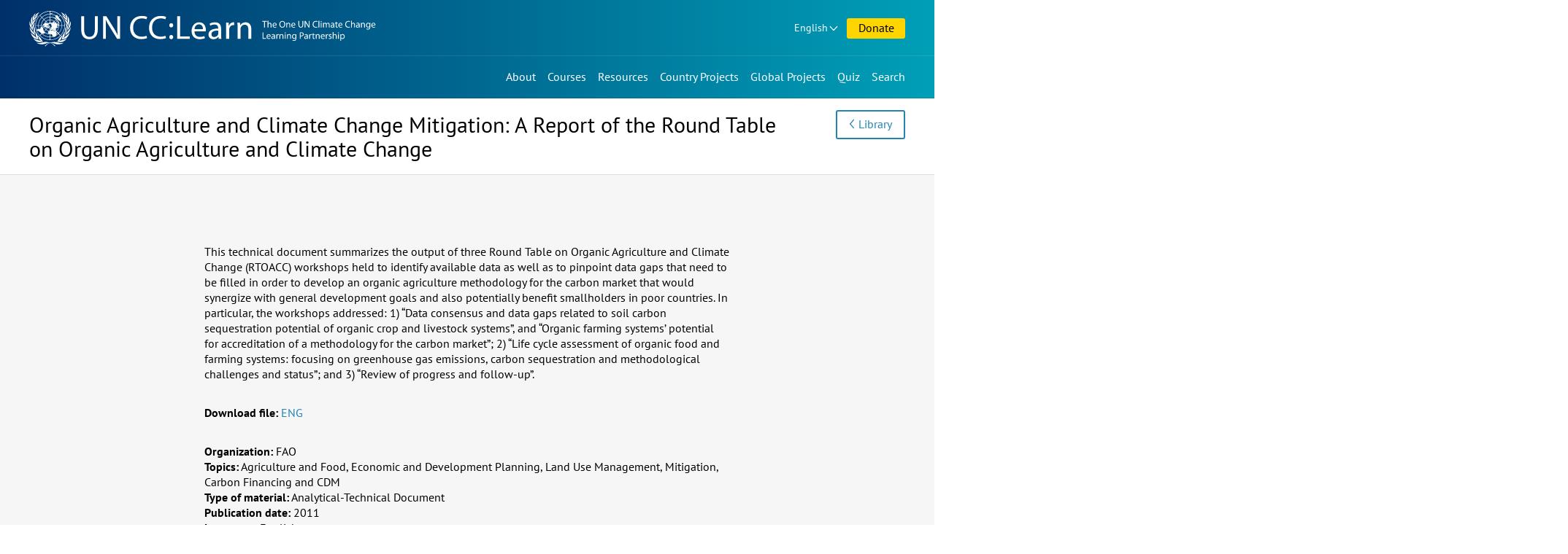

--- FILE ---
content_type: text/html; charset=UTF-8
request_url: https://www.uncclearn.org/resources/library/organic-agriculture-and-climate-change-mitigation-a-report-of-the-round-table-on-organic-agriculture-and-climate-change/
body_size: 6788
content:
<!doctype html>
<html class="no-js" lang="en-US">
<head>
	<meta charset="UTF-8">
	<meta name="viewport" content="width=device-width, initial-scale=1">
	<title>Organic Agriculture and Climate Change Mitigation: A Report of the Round Table on Organic Agriculture and Climate Change &#8211; Knowledge Sharing Platform</title>
<meta name='robots' content='max-image-preview:large' />
	<style>img:is([sizes="auto" i], [sizes^="auto," i]) { contain-intrinsic-size: 3000px 1500px }</style>
	<meta name="description" content="" />
<meta property="og:title" content="Organic Agriculture and Climate Change Mitigation: A Report of the Round Table on Organic Agriculture and Climate Change" />
<meta property="og:type" content="article" />
<meta property="og:url" content="https://www.uncclearn.org/resources/library/organic-agriculture-and-climate-change-mitigation-a-report-of-the-round-table-on-organic-agriculture-and-climate-change/" />
<meta property="og:description" content="" />
<meta name="twitter:card" content="summary">
<meta name="twitter:title" content="Organic Agriculture and Climate Change Mitigation: A Report of the Round Table on Organic Agriculture and Climate Change">
<meta name="twitter:url" content="https://www.uncclearn.org/resources/library/organic-agriculture-and-climate-change-mitigation-a-report-of-the-round-table-on-organic-agriculture-and-climate-change/">
<meta name="twitter:description" content="">
<style id='classic-theme-styles-inline-css' type='text/css'>
/*! This file is auto-generated */
.wp-block-button__link{color:#fff;background-color:#32373c;border-radius:9999px;box-shadow:none;text-decoration:none;padding:calc(.667em + 2px) calc(1.333em + 2px);font-size:1.125em}.wp-block-file__button{background:#32373c;color:#fff;text-decoration:none}
</style>
<style id='global-styles-inline-css' type='text/css'>
:root{--wp--preset--aspect-ratio--square: 1;--wp--preset--aspect-ratio--4-3: 4/3;--wp--preset--aspect-ratio--3-4: 3/4;--wp--preset--aspect-ratio--3-2: 3/2;--wp--preset--aspect-ratio--2-3: 2/3;--wp--preset--aspect-ratio--16-9: 16/9;--wp--preset--aspect-ratio--9-16: 9/16;--wp--preset--color--black: #000000;--wp--preset--color--cyan-bluish-gray: #abb8c3;--wp--preset--color--white: #ffffff;--wp--preset--color--pale-pink: #f78da7;--wp--preset--color--vivid-red: #cf2e2e;--wp--preset--color--luminous-vivid-orange: #ff6900;--wp--preset--color--luminous-vivid-amber: #fcb900;--wp--preset--color--light-green-cyan: #7bdcb5;--wp--preset--color--vivid-green-cyan: #00d084;--wp--preset--color--pale-cyan-blue: #8ed1fc;--wp--preset--color--vivid-cyan-blue: #0693e3;--wp--preset--color--vivid-purple: #9b51e0;--wp--preset--gradient--vivid-cyan-blue-to-vivid-purple: linear-gradient(135deg,rgba(6,147,227,1) 0%,rgb(155,81,224) 100%);--wp--preset--gradient--light-green-cyan-to-vivid-green-cyan: linear-gradient(135deg,rgb(122,220,180) 0%,rgb(0,208,130) 100%);--wp--preset--gradient--luminous-vivid-amber-to-luminous-vivid-orange: linear-gradient(135deg,rgba(252,185,0,1) 0%,rgba(255,105,0,1) 100%);--wp--preset--gradient--luminous-vivid-orange-to-vivid-red: linear-gradient(135deg,rgba(255,105,0,1) 0%,rgb(207,46,46) 100%);--wp--preset--gradient--very-light-gray-to-cyan-bluish-gray: linear-gradient(135deg,rgb(238,238,238) 0%,rgb(169,184,195) 100%);--wp--preset--gradient--cool-to-warm-spectrum: linear-gradient(135deg,rgb(74,234,220) 0%,rgb(151,120,209) 20%,rgb(207,42,186) 40%,rgb(238,44,130) 60%,rgb(251,105,98) 80%,rgb(254,248,76) 100%);--wp--preset--gradient--blush-light-purple: linear-gradient(135deg,rgb(255,206,236) 0%,rgb(152,150,240) 100%);--wp--preset--gradient--blush-bordeaux: linear-gradient(135deg,rgb(254,205,165) 0%,rgb(254,45,45) 50%,rgb(107,0,62) 100%);--wp--preset--gradient--luminous-dusk: linear-gradient(135deg,rgb(255,203,112) 0%,rgb(199,81,192) 50%,rgb(65,88,208) 100%);--wp--preset--gradient--pale-ocean: linear-gradient(135deg,rgb(255,245,203) 0%,rgb(182,227,212) 50%,rgb(51,167,181) 100%);--wp--preset--gradient--electric-grass: linear-gradient(135deg,rgb(202,248,128) 0%,rgb(113,206,126) 100%);--wp--preset--gradient--midnight: linear-gradient(135deg,rgb(2,3,129) 0%,rgb(40,116,252) 100%);--wp--preset--font-size--small: 13px;--wp--preset--font-size--medium: 20px;--wp--preset--font-size--large: 36px;--wp--preset--font-size--x-large: 42px;--wp--preset--spacing--20: 0.44rem;--wp--preset--spacing--30: 0.67rem;--wp--preset--spacing--40: 1rem;--wp--preset--spacing--50: 1.5rem;--wp--preset--spacing--60: 2.25rem;--wp--preset--spacing--70: 3.38rem;--wp--preset--spacing--80: 5.06rem;--wp--preset--shadow--natural: 6px 6px 9px rgba(0, 0, 0, 0.2);--wp--preset--shadow--deep: 12px 12px 50px rgba(0, 0, 0, 0.4);--wp--preset--shadow--sharp: 6px 6px 0px rgba(0, 0, 0, 0.2);--wp--preset--shadow--outlined: 6px 6px 0px -3px rgba(255, 255, 255, 1), 6px 6px rgba(0, 0, 0, 1);--wp--preset--shadow--crisp: 6px 6px 0px rgba(0, 0, 0, 1);}:where(.is-layout-flex){gap: 0.5em;}:where(.is-layout-grid){gap: 0.5em;}body .is-layout-flex{display: flex;}.is-layout-flex{flex-wrap: wrap;align-items: center;}.is-layout-flex > :is(*, div){margin: 0;}body .is-layout-grid{display: grid;}.is-layout-grid > :is(*, div){margin: 0;}:where(.wp-block-columns.is-layout-flex){gap: 2em;}:where(.wp-block-columns.is-layout-grid){gap: 2em;}:where(.wp-block-post-template.is-layout-flex){gap: 1.25em;}:where(.wp-block-post-template.is-layout-grid){gap: 1.25em;}.has-black-color{color: var(--wp--preset--color--black) !important;}.has-cyan-bluish-gray-color{color: var(--wp--preset--color--cyan-bluish-gray) !important;}.has-white-color{color: var(--wp--preset--color--white) !important;}.has-pale-pink-color{color: var(--wp--preset--color--pale-pink) !important;}.has-vivid-red-color{color: var(--wp--preset--color--vivid-red) !important;}.has-luminous-vivid-orange-color{color: var(--wp--preset--color--luminous-vivid-orange) !important;}.has-luminous-vivid-amber-color{color: var(--wp--preset--color--luminous-vivid-amber) !important;}.has-light-green-cyan-color{color: var(--wp--preset--color--light-green-cyan) !important;}.has-vivid-green-cyan-color{color: var(--wp--preset--color--vivid-green-cyan) !important;}.has-pale-cyan-blue-color{color: var(--wp--preset--color--pale-cyan-blue) !important;}.has-vivid-cyan-blue-color{color: var(--wp--preset--color--vivid-cyan-blue) !important;}.has-vivid-purple-color{color: var(--wp--preset--color--vivid-purple) !important;}.has-black-background-color{background-color: var(--wp--preset--color--black) !important;}.has-cyan-bluish-gray-background-color{background-color: var(--wp--preset--color--cyan-bluish-gray) !important;}.has-white-background-color{background-color: var(--wp--preset--color--white) !important;}.has-pale-pink-background-color{background-color: var(--wp--preset--color--pale-pink) !important;}.has-vivid-red-background-color{background-color: var(--wp--preset--color--vivid-red) !important;}.has-luminous-vivid-orange-background-color{background-color: var(--wp--preset--color--luminous-vivid-orange) !important;}.has-luminous-vivid-amber-background-color{background-color: var(--wp--preset--color--luminous-vivid-amber) !important;}.has-light-green-cyan-background-color{background-color: var(--wp--preset--color--light-green-cyan) !important;}.has-vivid-green-cyan-background-color{background-color: var(--wp--preset--color--vivid-green-cyan) !important;}.has-pale-cyan-blue-background-color{background-color: var(--wp--preset--color--pale-cyan-blue) !important;}.has-vivid-cyan-blue-background-color{background-color: var(--wp--preset--color--vivid-cyan-blue) !important;}.has-vivid-purple-background-color{background-color: var(--wp--preset--color--vivid-purple) !important;}.has-black-border-color{border-color: var(--wp--preset--color--black) !important;}.has-cyan-bluish-gray-border-color{border-color: var(--wp--preset--color--cyan-bluish-gray) !important;}.has-white-border-color{border-color: var(--wp--preset--color--white) !important;}.has-pale-pink-border-color{border-color: var(--wp--preset--color--pale-pink) !important;}.has-vivid-red-border-color{border-color: var(--wp--preset--color--vivid-red) !important;}.has-luminous-vivid-orange-border-color{border-color: var(--wp--preset--color--luminous-vivid-orange) !important;}.has-luminous-vivid-amber-border-color{border-color: var(--wp--preset--color--luminous-vivid-amber) !important;}.has-light-green-cyan-border-color{border-color: var(--wp--preset--color--light-green-cyan) !important;}.has-vivid-green-cyan-border-color{border-color: var(--wp--preset--color--vivid-green-cyan) !important;}.has-pale-cyan-blue-border-color{border-color: var(--wp--preset--color--pale-cyan-blue) !important;}.has-vivid-cyan-blue-border-color{border-color: var(--wp--preset--color--vivid-cyan-blue) !important;}.has-vivid-purple-border-color{border-color: var(--wp--preset--color--vivid-purple) !important;}.has-vivid-cyan-blue-to-vivid-purple-gradient-background{background: var(--wp--preset--gradient--vivid-cyan-blue-to-vivid-purple) !important;}.has-light-green-cyan-to-vivid-green-cyan-gradient-background{background: var(--wp--preset--gradient--light-green-cyan-to-vivid-green-cyan) !important;}.has-luminous-vivid-amber-to-luminous-vivid-orange-gradient-background{background: var(--wp--preset--gradient--luminous-vivid-amber-to-luminous-vivid-orange) !important;}.has-luminous-vivid-orange-to-vivid-red-gradient-background{background: var(--wp--preset--gradient--luminous-vivid-orange-to-vivid-red) !important;}.has-very-light-gray-to-cyan-bluish-gray-gradient-background{background: var(--wp--preset--gradient--very-light-gray-to-cyan-bluish-gray) !important;}.has-cool-to-warm-spectrum-gradient-background{background: var(--wp--preset--gradient--cool-to-warm-spectrum) !important;}.has-blush-light-purple-gradient-background{background: var(--wp--preset--gradient--blush-light-purple) !important;}.has-blush-bordeaux-gradient-background{background: var(--wp--preset--gradient--blush-bordeaux) !important;}.has-luminous-dusk-gradient-background{background: var(--wp--preset--gradient--luminous-dusk) !important;}.has-pale-ocean-gradient-background{background: var(--wp--preset--gradient--pale-ocean) !important;}.has-electric-grass-gradient-background{background: var(--wp--preset--gradient--electric-grass) !important;}.has-midnight-gradient-background{background: var(--wp--preset--gradient--midnight) !important;}.has-small-font-size{font-size: var(--wp--preset--font-size--small) !important;}.has-medium-font-size{font-size: var(--wp--preset--font-size--medium) !important;}.has-large-font-size{font-size: var(--wp--preset--font-size--large) !important;}.has-x-large-font-size{font-size: var(--wp--preset--font-size--x-large) !important;}
:where(.wp-block-post-template.is-layout-flex){gap: 1.25em;}:where(.wp-block-post-template.is-layout-grid){gap: 1.25em;}
:where(.wp-block-columns.is-layout-flex){gap: 2em;}:where(.wp-block-columns.is-layout-grid){gap: 2em;}
:root :where(.wp-block-pullquote){font-size: 1.5em;line-height: 1.6;}
</style>
<link rel='stylesheet' id='ksp-theme-css' href='https://www.uncclearn.org/wp-content/themes/ksp-theme/style.css?ver=1764321684' type='text/css' media='all' />
<link rel="canonical" href="https://www.uncclearn.org/resources/library/organic-agriculture-and-climate-change-mitigation-a-report-of-the-round-table-on-organic-agriculture-and-climate-change/" />
<meta name="viewport" content="width=device-width, minimum-scale=1" />	<script>
		document.documentElement.classList.remove("no-js");
	</script>
	<link rel="icon" type="image/x-icon" href="https://www.uncclearn.org/wp-content/themes/ksp-theme/img/favicon.ico" />
	<link rel="icon" type="image/png" sizes="32x32" href="https://www.uncclearn.org/wp-content/themes/ksp-theme/img/favicon-32x32.png"/>
	<link rel="icon" type="image/png" sizes="16x16" href="https://www.uncclearn.org/wp-content/themes/ksp-theme/img/favicon-16x16.png"/>
	<link rel="apple-touch-icon" sizes="180x180" href="https://www.uncclearn.org/wp-content/themes/ksp-theme/img/apple-touch-icon.png"/>
</head>

<body class="wp-singular publication-template-default single single-publication postid-19654 wp-theme-ksp-theme">
	<a class="skip-link" href="#content">Skip to content</a>

	<header id="top-navs">

		<div class="wrapper">

			<div id="logo">
									<p class="site-title">
						<a href="https://www.uncclearn.org/" rel="home">
							<span class="site-name sr-only">Knowledge Sharing Platform</span>
							<img alt="UN CC:Learn" src="https://www.uncclearn.org/wp-content/themes/ksp-theme/img/logo_header_en.svg">
						</a>
					</p>
								</div>

			<div id="top-top-navs-wrapper">

				<button id="language-dropdown-toggle" class="dropdown-toggle desktop-only button dropdown" aria-controls="language-dropdown-nav" aria-expanded="false" aria-haspopup="true">
				English				</button>

				<nav id="language-dropdown-nav" class="dropdown-box" aria-label="Language switcher">
					<ul>
						<li
						 class="current-lang-item"						><a href="/">English</a></li>
						<li
												><a href="/es/">Español</a></li>
						<li
												><a href="/fr/">Français</a></li>
					</ul>
				</nav>

				<button id="menu-toggle" class="mobile-only button" aria-controls="top-navs-wrapper" aria-expanded="false" aria-haspopup="true" aria-label="Navigation collapsed">Menu</button>

								<a href="/donate/" id="donations" class="button">Donate</a>
				
				
				
			</div>

			<div id="top-navs-wrapper" class="toggleable-only-on-mobile" >
				<nav id="langnav" aria-label="Language switcher" class="mobile-only">
					<ul>
						<li
						 class="current-lang-item"						><a href="/">English</a></li>
						<li
												><a href="/es/">Español</a></li>
						<li
												><a href="/fr/">Français</a></li>
					</ul>
				</nav>

				<nav id="mainnav" aria-label="Main menu">
					<div class="menu-main-menu-container"><ul id="primary-menu" class="menu"><li id="menu-item-9" class="menu-item menu-item-type-post_type menu-item-object-page menu-item-9"><a href="https://www.uncclearn.org/about/">About</a></li>
<li id="menu-item-38" class="menu-item menu-item-type-custom menu-item-object-custom menu-item-38"><a href="https://unccelearn.org/courses/?lang=en&#038;language=en">Courses</a></li>
<li id="menu-item-15" class="menu-item menu-item-type-post_type menu-item-object-page menu-item-15"><a href="https://www.uncclearn.org/resources/">Resources</a></li>
<li id="menu-item-21" class="menu-item menu-item-type-post_type menu-item-object-page menu-item-21"><a href="https://www.uncclearn.org/country-projects/">Country Projects</a></li>
<li id="menu-item-27" class="menu-item menu-item-type-post_type menu-item-object-page menu-item-27"><a href="https://www.uncclearn.org/global-projects/">Global Projects</a></li>
<li id="menu-item-31571" class="menu-item menu-item-type-post_type menu-item-object-quiz menu-item-31571"><a href="https://www.uncclearn.org/quiz/test-your-climate-change-iq/">Quiz</a></li>
</ul></div>				</nav>

				<button id="search-toggle" aria-controls="search-bar" aria-expanded="false" aria-haspopup="true" aria-label="Search bar collapsed" data-action="toggle-drawer">Search</button>

				<div id="search-bar" class="toggleable hidden" role="search">

					<form role="search" method="get" class="search-form" action="https://www.uncclearn.org/">
				<label>
					<span class="screen-reader-text">Search for:</span>
					<input type="search" class="search-field" placeholder="Search &hellip;" value="" name="s" />
				</label>
				<input type="submit" class="search-submit" value="Search" />
			</form>
				</div>

			</div>

		</div>

	</header>

	<main id="content">
	
<article id="post-19654" class="post-19654 publication type-publication status-publish hentry">
	<header id="page-header">
		<div class="wrapper">
			<div class="title">
				<h1 class="entry-title">Organic Agriculture and Climate Change Mitigation: A Report of the Round Table on Organic Agriculture and Climate Change</h1>			</div>
			<div class="buttons"><a class="button back" href="/resources/library/">Library</a></div>
		</div>
	</header>

	<div class="entry-content">
		<div class="wrapper">

					<div class="description"><p>This technical document summarizes the output of three Round Table on Organic Agriculture and Climate Change (RTOACC) workshops held to identify available data as well as to pinpoint data gaps that need to be filled in order to develop an organic agriculture methodology for the carbon market that would synergize with general development goals and also potentially benefit smallholders in poor countries. In particular, the workshops addressed: 1) “Data consensus and data gaps related to soil carbon sequestration potential of organic crop and livestock systems”, and “Organic farming systems’ potential for accreditation of a methodology for the carbon market”; 2) “Life cycle assessment of organic food and farming systems: focusing on greenhouse gas emissions, carbon sequestration and methodological challenges and status”; and 3) “Review of progress and follow-up”.</p>
</div>
		
					<p class="files">
				<span class="label">Download file:</span>
				<span class="data"><a href="https://www.uncclearn.org/wp-content/uploads/library/fao137.pdf">ENG</a></span>
			</p>
		
		

			<div class="info">

							<p class="organization">
					<span class="label">Organization:</span>
					<span class="data">FAO</span>
				</p>
			
			
							<p class="theme">
					<span class="label">Topics:</span>
					<span class="data">Agriculture and Food, Economic and Development Planning, Land Use Management, Mitigation, Carbon Financing and CDM</span>
				</p>
			
							<p class="type">
					<span class="label">Type of material:</span>
					<span class="data">Analytical-Technical Document</span>
				</p>
			
							<p class="year">
					<span class="label">Publication date:</span>
					<span class="data">2011</span>
				</p>
			
							<p class="theme">
					<span class="label">Language:</span>
					<span class="data">English</span>
				</p>
			
			</div>
		</div>
	</div>

	<footer class="share-links"><div class="wrapper"><h2>Share this page</h2><a class="fb" href="https://www.facebook.com/sharer.php?u=https://www.uncclearn.org/resources/library/organic-agriculture-and-climate-change-mitigation-a-report-of-the-round-table-on-organic-agriculture-and-climate-change/" rel="noopener" target="_blank"><span>Facebook</span></a><a class="tt" href="https://twitter.com/intent/tweet?url=https://www.uncclearn.org/resources/library/organic-agriculture-and-climate-change-mitigation-a-report-of-the-round-table-on-organic-agriculture-and-climate-change/&text=Organic%20Agriculture%20and%20Climate%20Change%20Mitigation%3A%20A%20Report%20of%20the%20Round%20Table%20on%20Organic%20Agriculture%20and%20Climate%20Change" rel="noopener" target="_blank"><span>X&nbsp;&nbsp;&nbsp;&nbsp;</span></a><a class="li" href="https://www.linkedin.com/shareArticle?mini=true&url=https://www.uncclearn.org/resources/library/organic-agriculture-and-climate-change-mitigation-a-report-of-the-round-table-on-organic-agriculture-and-climate-change/&title=Organic%20Agriculture%20and%20Climate%20Change%20Mitigation%3A%20A%20Report%20of%20the%20Round%20Table%20on%20Organic%20Agriculture%20and%20Climate%20Change" rel="noopener" target="_blank"><span>LinkedIn</span></a><a class="wa" href="https://api.whatsapp.com/send?text=https://www.uncclearn.org/resources/library/organic-agriculture-and-climate-change-mitigation-a-report-of-the-round-table-on-organic-agriculture-and-climate-change/" rel="noopener" target="_blank"><span>WhatsApp</span></a><a class="mail" href="/cdn-cgi/l/email-protection#[base64]" rel="noopener" target="_blank"><span>Email</span></a></div></footer>
</article>




<aside class="related three-sections">
	<div class="wrapper">

			<div class="related-courses">
			<h2>Related Courses</h2>
							<div class="item">
					<div class="content">
						<h3><a href="https://www.uncclearn.org/courses/circular-economy-in-south-africa/">Circular Economy in South Africa</a></h3>						<p class="type">Self-paced course</p>
					</div>
				</div>
								<div class="item">
					<div class="content">
						<h3><a href="https://www.uncclearn.org/courses/introduction-to-sustainable-development-in-practice-2/">Introduction to Sustainable Development in Practice</a></h3>						<p class="type">Self-paced course</p>
					</div>
				</div>
								<div class="item">
					<div class="content">
						<h3><a href="https://www.uncclearn.org/courses/how-to-prevent-e-waste/">How to prevent e-waste?</a></h3>						<p class="type">Self-paced course</p>
					</div>
				</div>
							<a class="link front" href="/courses/">See All Courses</a>
		</div>
		

			<div class="related-news">
			<h2>Related News</h2>
							<div class="item">
					<div class="content">
						<h3><a href="https://www.uncclearn.org/news/monitoring-air-pollution-effects-under-the-convention-new-affiliated-e-course-available/">Monitoring Air Pollution Effects under the Convention: New Affiliated E-Course Available!</a></h3>						<p class="date">27 November 2025</p>
					</div>
				</div>
								<div class="item">
					<div class="content">
						<h3><a href="https://www.uncclearn.org/news/youth-voices-for-climate-action-ecuador-germany-youth-climate-dialogue-inspires-hope/">Youth Voices for Climate Action: Ecuador–Germany Youth Climate Dialogue Inspires Hope</a></h3>						<p class="date">4 July 2025</p>
					</div>
				</div>
								<div class="item">
					<div class="content">
						<h3><a href="https://www.uncclearn.org/news/new-affiliated-course-on-how-to-report-emissions-under-the-convention-on-long-range-transboundary-air-pollution/">New Affiliated Course on How to Report Emissions under the Convention on Long-range Transboundary Air Pollution</a></h3>						<p class="date">16 March 2023</p>
					</div>
				</div>
							<a class="link front" href="/news/">See All News</a>
		</div>
		
			<div class="related-story">
			<h2>Related Stories</h2>
							<div class="item">
					<div class="content">
						<h3><a href="https://www.uncclearn.org/stories/advancing-action-for-climate-empowerment-in-mexico/">Advancing Action for Climate Empowerment in Mexico</a></h3>						<p class="date">12 November 2024</p>
					</div>
				</div>
								<div class="item">
					<div class="content">
						<h3><a href="https://www.uncclearn.org/stories/women-engineers-at-the-forefront-of-the-green-transition/">Women Engineers at the Forefront of the Green Transition</a></h3>						<p class="date">12 November 2024</p>
					</div>
				</div>
								<div class="item">
					<div class="content">
						<h3><a href="https://www.uncclearn.org/stories/environmental-education-for-a-sustainable-future-at-local-level/">Environmental Education for a Sustainable Future at Local Level</a></h3>						<p class="date">15 November 2024</p>
					</div>
				</div>
							<a class="link front" href="/stories/">See All Stories</a>
		</div>
		
	</div>
</aside>

<!-- Fetched from cache -->

	</main>

	<footer id="footer">
		<div class="wrapper">

			<div class="connect">
				<div class="subscribe">
					<h2>Subscribe our Newsletter</h2>
					<form class="subscribe-form" action="https://www.uncclearn.org/newsletter/" method="post">
						<label><span class="sr-only">Insert your email</span>
							<input placeholder="Insert your email" type="email" value="" size="25" name="email">
						</label>
						<input type="hidden" id="_wpnonce" name="_wpnonce" value="ed15c34b64" /><input type="hidden" name="_wp_http_referer" value="/resources/library/organic-agriculture-and-climate-change-mitigation-a-report-of-the-round-table-on-organic-agriculture-and-climate-change/" />						<input type="submit" value="Subscribe">
					</form>
				</div>
				<div class="social">
					<h2>Follow us</h2>
					<ul>
						<li class="fb"><a href="https://www.facebook.com/uncclearn" target="_blank" rel="noopener noreferrer">Facebook</a></li>
						<li class="tt"><a href="https://twitter.com/uncclearn" target="_blank" rel="noopener noreferrer">X&nbsp;&nbsp;&nbsp;&nbsp;</a></li>
						<li class="yt"><a href="https://www.youtube.com/c/UncclearnOrg" target="_blank" rel="noopener noreferrer">Youtube</a></li>
						<li class="fl"><a href="https://www.flickr.com/photos/146345277@N06/albums" target="_blank" rel="noopener noreferrer">Flickr</a></li>
						<li class="ins"><a href="https://www.instagram.com/un_climatechange_learn/" target="_blank" rel="noopener noreferrer">Instagram</a></li>
						<li class="li"><a href="https://www.linkedin.com/company/un-cc-learn" target="_blank" rel="noopener noreferrer">LinkedIn</a></li>
					</ul>
				</div>
			</div>

			<div class="credits">
				<div class="support">
					<h2>With support by</h2>
					<a href="https://www.eda.admin.ch/sdc"><img width="280" height="125" alt="Swiss Agency for Development and Cooperation SDC" src="https://www.uncclearn.org/wp-content/themes/ksp-theme/img/logo_swiss.svg"></a>
				</div>
			</div>
		</div>
		<div class="members">
					<a class="button front" href="/members/">Member Area Login</a>
				</div>
	</footer>

<script data-cfasync="false" src="/cdn-cgi/scripts/5c5dd728/cloudflare-static/email-decode.min.js"></script><script type="speculationrules">
{"prefetch":[{"source":"document","where":{"and":[{"href_matches":"\/*"},{"not":{"href_matches":["\/wp\/wp-*.php","\/wp\/wp-admin\/*","\/wp-content\/uploads\/*","\/wp-content\/*","\/wp-content\/plugins\/*","\/wp-content\/themes\/ksp-theme\/*","\/*\\?(.+)"]}},{"not":{"selector_matches":"a[rel~=\"nofollow\"]"}},{"not":{"selector_matches":".no-prefetch, .no-prefetch a"}}]},"eagerness":"conservative"}]}
</script>
<script type="text/javascript" src="https://www.uncclearn.org/wp/wp-includes/js/jquery/jquery.min.js?ver=3.7.1" id="jquery-core-js"></script>
<script type="text/javascript" id="ksp-theme-js-extra">
/* <![CDATA[ */
var myAjax = {"ajaxurl":"https:\/\/www.uncclearn.org\/wp\/wp-admin\/admin-ajax.php"};
/* ]]> */
</script>
<script type="text/javascript" src="https://www.uncclearn.org/wp-content/themes/ksp-theme/js/main.js?ver=1764321684" id="ksp-theme-js"></script>
<script type="text/javascript" src="https://www.uncclearn.org/wp-content/themes/ksp-theme/js/scrollnav.min.js?ver=3.0.1" id="scrollnav-js"></script>
<script async src="https://www.googletagmanager.com/gtag/js?id=UA-6314706-5"></script>
<script>
  window.dataLayer = window.dataLayer || [];
  function gtag(){dataLayer.push(arguments);}
  gtag('js', new Date());

  gtag('config', 'UA-6314706-5');
</script>
<script defer src="https://static.cloudflareinsights.com/beacon.min.js/vcd15cbe7772f49c399c6a5babf22c1241717689176015" integrity="sha512-ZpsOmlRQV6y907TI0dKBHq9Md29nnaEIPlkf84rnaERnq6zvWvPUqr2ft8M1aS28oN72PdrCzSjY4U6VaAw1EQ==" data-cf-beacon='{"version":"2024.11.0","token":"e41ac66248a048f68b34b958fad226eb","r":1,"server_timing":{"name":{"cfCacheStatus":true,"cfEdge":true,"cfExtPri":true,"cfL4":true,"cfOrigin":true,"cfSpeedBrain":true},"location_startswith":null}}' crossorigin="anonymous"></script>
</body>
</html>


--- FILE ---
content_type: text/css
request_url: https://www.uncclearn.org/wp-content/themes/ksp-theme/style.css?ver=1764321684
body_size: 21307
content:
@charset "UTF-8";
/*!
Theme Name: KSP Theme
Author: we are boq
Author URI: http://weareboq.com
Description: Custom theme for UN CC:Learn Knowledge Sharing Platform
Version: 1.0
Text Domain: ksp-theme
*/
/*! normalize.css v8.0.0 | MIT License | github.com/necolas/normalize.css */
/* Document
	 ========================================================================== */
/**
 * 1. Correct the line height in all browsers.
 * 2. Prevent adjustments of font size after orientation changes in iOS.
 */
html {
  line-height: 1.15;
  /* 1 */
  -webkit-text-size-adjust: 100%;
  /* 2 */
}

/* Sections
	 ========================================================================== */
/**
 * Remove the margin in all browsers.
 */
body {
  margin: 0;
}

/**
 * Correct the font size and margin on `h1` elements within `section` and
 * `article` contexts in Chrome, Firefox, and Safari.
 */
h1 {
  font-size: 2em;
  margin: 0.67em 0;
}

/* Grouping content
	 ========================================================================== */
/**
 * 1. Add the correct box sizing in Firefox.
 * 2. Show the overflow in Edge and IE.
 */
hr {
  box-sizing: content-box;
  /* 1 */
  height: 0;
  /* 1 */
  overflow: visible;
  /* 2 */
}

/**
 * 1. Correct the inheritance and scaling of font size in all browsers.
 * 2. Correct the odd `em` font sizing in all browsers.
 */
pre {
  font-family: monospace, monospace;
  /* 1 */
  font-size: 1em;
  /* 2 */
}

/* Text-level semantics
	 ========================================================================== */
/**
 * Remove the gray background on active links in IE 10.
 */
a {
  background-color: transparent;
}

/**
 * 1. Remove the bottom border in Chrome 57-
 * 2. Add the correct text decoration in Chrome, Edge, IE, Opera, and Safari.
 */
abbr[title] {
  border-bottom: none;
  /* 1 */
  text-decoration: underline;
  /* 2 */
  text-decoration: underline dotted;
  /* 2 */
}

/**
 * Add the correct font weight in Chrome, Edge, and Safari.
 */
b,
strong {
  font-weight: bolder;
}

/**
 * 1. Correct the inheritance and scaling of font size in all browsers.
 * 2. Correct the odd `em` font sizing in all browsers.
 */
code,
kbd,
samp {
  font-family: monospace, monospace;
  /* 1 */
  font-size: 1em;
  /* 2 */
}

/**
 * Add the correct font size in all browsers.
 */
small {
  font-size: 80%;
}

/**
 * Prevent `sub` and `sup` elements from affecting the line height in
 * all browsers.
 */
sub,
sup {
  font-size: 75%;
  line-height: 0;
  position: relative;
  vertical-align: baseline;
}

sub {
  bottom: -0.25em;
}

sup {
  top: -0.5em;
}

/* Embedded content
	 ========================================================================== */
/**
 * Remove the border on images inside links in IE 10.
 */
img {
  border-style: none;
}

/* Forms
	 ========================================================================== */
/**
 * 1. Change the font styles in all browsers.
 * 2. Remove the margin in Firefox and Safari.
 */
button,
input,
optgroup,
select,
textarea {
  font-family: inherit;
  /* 1 */
  font-size: 100%;
  /* 1 */
  line-height: 1.15;
  /* 1 */
  margin: 0;
  /* 2 */
}

/**
 * Show the overflow in IE.
 * 1. Show the overflow in Edge.
 */
button,
input {
  /* 1 */
  overflow: visible;
}

/**
 * Remove the inheritance of text transform in Edge, Firefox, and IE.
 * 1. Remove the inheritance of text transform in Firefox.
 */
button,
select {
  /* 1 */
  text-transform: none;
}

/**
 * Correct the inability to style clickable types in iOS and Safari.
 */
button,
[type=button],
[type=reset],
[type=submit] {
  -webkit-appearance: button;
}

/**
 * Remove the inner border and padding in Firefox.
 */
button::-moz-focus-inner,
[type=button]::-moz-focus-inner,
[type=reset]::-moz-focus-inner,
[type=submit]::-moz-focus-inner {
  border-style: none;
  padding: 0;
}

/**
 * Restore the focus styles unset by the previous rule.
 */
button:-moz-focusring,
[type=button]:-moz-focusring,
[type=reset]:-moz-focusring,
[type=submit]:-moz-focusring {
  outline: 1px dotted ButtonText;
}

/**
 * Correct the padding in Firefox.
 */
fieldset {
  padding: 0.35em 0.75em 0.625em;
}

/**
 * 1. Correct the text wrapping in Edge and IE.
 * 2. Correct the color inheritance from `fieldset` elements in IE.
 * 3. Remove the padding so developers are not caught out when they zero out
 *		`fieldset` elements in all browsers.
 */
legend {
  box-sizing: border-box;
  /* 1 */
  color: inherit;
  /* 2 */
  display: table;
  /* 1 */
  max-width: 100%;
  /* 1 */
  padding: 0;
  /* 3 */
  white-space: normal;
  /* 1 */
}

/**
 * Add the correct vertical alignment in Chrome, Firefox, and Opera.
 */
progress {
  vertical-align: baseline;
}

/**
 * Remove the default vertical scrollbar in IE 10+.
 */
textarea {
  overflow: auto;
}

/**
 * 1. Add the correct box sizing in IE 10.
 * 2. Remove the padding in IE 10.
 */
[type=checkbox],
[type=radio] {
  box-sizing: border-box;
  /* 1 */
  padding: 0;
  /* 2 */
}

/**
 * Correct the cursor style of increment and decrement buttons in Chrome.
 */
[type=number]::-webkit-inner-spin-button,
[type=number]::-webkit-outer-spin-button {
  height: auto;
}

/**
 * 1. Correct the odd appearance in Chrome and Safari.
 * 2. Correct the outline style in Safari.
 */
[type=search] {
  -webkit-appearance: textfield;
  /* 1 */
  outline-offset: -2px;
  /* 2 */
}

/**
 * Remove the inner padding in Chrome and Safari on macOS.
 */
[type=search]::-webkit-search-decoration {
  -webkit-appearance: none;
}

/**
 * 1. Correct the inability to style clickable types in iOS and Safari.
 * 2. Change font properties to `inherit` in Safari.
 */
::-webkit-file-upload-button {
  -webkit-appearance: button;
  /* 1 */
  font: inherit;
  /* 2 */
}

/* Interactive
	 ========================================================================== */
/*
 * Add the correct display in Edge, IE 10+, and Firefox.
 */
details {
  display: block;
}

/*
 * Add the correct display in all browsers.
 */
summary {
  display: list-item;
}

/* Misc
	 ========================================================================== */
/**
 * Add the correct display in IE 10+.
 */
template {
  display: none;
}

/**
 * Add the correct display in IE 10.
 */
[hidden] {
  display: none;
}

:root {
  --color-white:	#FFFFFF;
  --color-white-extrafaded:	rgba(255,255,255,.1);
  --color-white-faded:	rgba(255,255,255,.3);
  --color-main-superlight:	#FFFFFF;
  --color-main-extralight:	#00BCD9;
  --color-main-light:	#00A1C9;
  --color-main:	#2184B2;
  --color-main-dark:	#1B547E;
  --color-main-superdark:	#003069;
  --color-main-superdark-faded:	rgba(0, 48, 105, .2);
  --color-black:	#000000;
  --color-black-superfaded:	rgba(0,0,0,.035);
  --color-black-extrafaded:	rgba(0,0,0,.1);
  --color-black-faded:	rgba(0,0,0,.2);
  --color-black-minimumfaded:	rgba(0,0,0,.6);
  --color-partners-bg:	#31363D;
  --color-footer-bg:	#292D33;
  --gradient-main: linear-gradient(90deg, #003069 0%, #009FB8 100%);
  --font: pt-sans, sans-serif;
  --font-weight-regular: 500;
  --font-weight-bold: 700;
  --font-s-phone: .85rem;
  --font-s-desktop: .85rem;
  --font-sm-phone: .95rem;
  --font-sm-desktop: .95rem;
  --font-m-phone: 1rem;
  --font-m-desktop: 1rem;
  --font-mml-phone: 1.125rem;
  --font-mml-desktop: 1.25rem;
  --font-ml-phone: 1.25rem;
  --font-ml-desktop: 1.45rem;
  --font-mll-phone: 1.425rem;
  --font-mll-desktop: 1.675rem;
  --font-l-phone: 1.6rem;
  --font-l-desktop: 1.9rem;
  --font-lxl-phone: 1.9rem;
  --font-lxl-desktop: 2.2rem;
  --font-xl-phone: 2.3rem;
  --font-xl-desktop: 2.8rem;
  --font-line-height-m: 1.35em;
  --font-line-height-s: 1.1em;
}

@font-face {
  font-family: pt-sans;
  font-style: normal;
  font-weight: 500;
  src: url("fonts/pt_sans_regular.woff2") format("woff2"), url("fonts/pt_sans_regular.woff") format("woff");
}
@font-face {
  font-family: pt-sans;
  font-style: normal;
  font-weight: 700;
  src: url("fonts/pt_sans_bold.woff2") format("woff2"), url("fonts/pt_sans_bold.woff") format("woff");
}
@font-face {
  font-family: pt-sans;
  font-style: italic;
  font-weight: 500;
  src: url("fonts/pt_sans_italic.woff2") format("woff2"), url("fonts/pt_sans_italic.woff") format("woff");
}
@font-face {
  font-family: pt-sans;
  font-style: italic;
  font-weight: 700;
  src: url("fonts/pt_sans_bolditalic.woff2") format("woff2"), url("fonts/pt_sans_bolditalic.woff") format("woff");
}
body {
  font-family: var(--font);
  font-weight: var(--font-weight-regular);
  font-size: var(--font-m-phone);
  line-height: var(--font-line-height-m);
}
@media (min-width: 768px) {
  body {
    font-size: var(--font-m-desktop);
  }
}

h1, h2, h3, h4, h5 {
  font-weight: var(--font-weight-regular);
}

*:before, *:after {
  line-height: var(--font-line-height-m);
}

.entry-title {
  line-height: var(--font-line-height-s);
}

.search-results .content-type {
  font-size: var(--font-s-phone);
  line-height: var(--font-line-height-s);
}
@media (min-width: 768px) {
  .search-results .content-type {
    font-size: var(--font-s-desktop);
    line-height: var(--font-line-height-s);
  }
}

.toc,
.metric-description {
  font-size: var(--font-sm-phone);
  line-height: var(--font-line-height-m);
}
@media (min-width: 768px) {
  .toc,
.metric-description {
    font-size: var(--font-sm-desktop);
    line-height: var(--font-line-height-m);
  }
}

.metric-label,
.entry-summary .course-details {
  font-size: var(--font-sm-phone);
  line-height: var(--font-line-height-s);
}
@media (min-width: 768px) {
  .metric-label,
.entry-summary .course-details {
    font-size: var(--font-m-desktop);
    line-height: var(--font-line-height-s);
  }
}

.card .course-details,
.date,
.card li,
.location,
.related .type,
#language-dropdown-toggle {
  font-size: var(--font-s-phone);
  line-height: var(--font-line-height-s);
}
@media (min-width: 768px) {
  .card .course-details,
.date,
.card li,
.location,
.related .type,
#language-dropdown-toggle {
    font-size: var(--font-s-desktop);
    line-height: var(--font-line-height-s);
  }
}

.share-links h2,
#footer h2,
#footer .partners p,
.agenda .date,
#mainnav li a,
#search-toggle {
  font-size: var(--font-m-phone);
  line-height: var(--font-line-height-s);
}
@media (min-width: 768px) {
  .share-links h2,
#footer h2,
#footer .partners p,
.agenda .date,
#mainnav li a,
#search-toggle {
    font-size: var(--font-m-desktop);
    line-height: var(--font-line-height-s);
  }
}

.sections .card h3,
.results .metric-label {
  font-size: var(--font-ml-phone);
  line-height: var(--font-line-height-s);
}
@media (min-width: 768px) {
  .sections .card h3,
.results .metric-label {
    font-size: var(--font-ml-desktop);
    line-height: var(--font-line-height-s);
  }
}
@media (min-width: 1024px) {
  .sections .card h3,
.results .metric-label {
    font-size: var(--font-mll-desktop);
    line-height: var(--font-line-height-s);
  }
}

.agenda h3,
.partner-news h3,
.related h3 {
  font-size: var(--font-m-phone);
  line-height: var(--font-line-height-s);
}
@media (min-width: 768px) {
  .agenda h3,
.partner-news h3,
.related h3 {
    font-size: var(--font-m-desktop);
    line-height: var(--font-line-height-s);
  }
}

.entry-summary .summary {
  font-size: var(--font-ml-phone);
  line-height: var(--font-line-height-m);
}
@media (min-width: 768px) {
  .entry-summary .summary {
    font-size: var(--font-ml-desktop);
    line-height: var(--font-line-height-m);
  }
}

.entry-content .wp-caption-text {
  font-size: var(--font-s-phone);
  line-height: var(--font-line-height-m);
}
@media (min-width: 768px) {
  .entry-content .wp-caption-text {
    font-size: var(--font-s-desktop);
    line-height: var(--font-line-height-m);
  }
}

.entrycont-imagerowcol {
  font-size: var(--font-sm-phone);
  line-height: var(--font-line-height-m);
}
@media (min-width: 768px) {
  .entrycont-imagerowcol {
    font-size: var(--font-sm-desktop);
    line-height: var(--font-line-height-m);
  }
}

.card.pub-item .description {
  font-size: var(--font-m-phone);
  line-height: var(--font-line-height-m);
}
@media (min-width: 768px) {
  .card.pub-item .description {
    font-size: var(--font-m-desktop);
    line-height: var(--font-line-height-m);
  }
}

.card.pub-item .info {
  font-size: var(--font-sm-phone);
  line-height: var(--font-line-height-m);
}
@media (min-width: 768px) {
  .card.pub-item .info {
    font-size: var(--font-sm-desktop);
    line-height: var(--font-line-height-m);
  }
}

.search-results #content h2,
.entry-content h4,
.metric-value {
  font-size: var(--font-mll-phone);
  line-height: var(--font-line-height-s);
}
@media (min-width: 768px) {
  .search-results #content h2,
.entry-content h4,
.metric-value {
    font-size: var(--font-mll-desktop);
    line-height: var(--font-line-height-m);
  }
}

.entry-content .cols-two h3,
.entry-content .rows h3,
.entrycont-highlight h3,
.entrycont-imagerow h3,
.entrycont-imagerowcol h3 {
  font-size: var(--font-ml-phone);
  line-height: var(--font-line-height-s);
}
@media (min-width: 768px) {
  .entry-content .cols-two h3,
.entry-content .rows h3,
.entrycont-highlight h3,
.entrycont-imagerow h3,
.entrycont-imagerowcol h3 {
    font-size: var(--font-ml-desktop);
    line-height: var(--font-line-height-m);
  }
}

.entry-content .entrycont-logo h3,
.entry-content .entrycont-avatar h3,
.entry-content .entrycont-imagerowcol {
  font-size: var(--font-m-phone);
  line-height: var(--font-line-height-s);
}
@media (min-width: 768px) {
  .entry-content .entrycont-logo h3,
.entry-content .entrycont-avatar h3,
.entry-content .entrycont-imagerowcol {
    font-size: var(--font-m-desktop);
    line-height: var(--font-line-height-m);
  }
}

.featured .header h2,
.featured-news h2,
.featured-stories h2,
.cards-list.news h2,
.cards-list.stories h2,
.front-featured-news h2,
.front-featured-stories h2 {
  font-size: var(--font-l-phone);
  line-height: var(--font-line-height-s);
}
@media (min-width: 768px) {
  .featured .header h2,
.featured-news h2,
.featured-stories h2,
.cards-list.news h2,
.cards-list.stories h2,
.front-featured-news h2,
.front-featured-stories h2 {
    font-size: var(--font-l-desktop);
    line-height: var(--font-line-height-m);
  }
}

.front-featured-courses .header h2,
.topic-intro h2,
.search-results #content h1,
.no-results h1,
.error404 h1 {
  font-size: var(--font-lxl-phone);
  line-height: var(--font-line-height-s);
}
@media (min-width: 768px) {
  .front-featured-courses .header h2,
.topic-intro h2,
.search-results #content h1,
.no-results h1,
.error404 h1 {
    font-size: var(--font-lxl-desktop);
    line-height: var(--font-line-height-m);
  }
}

.entry-title {
  font-size: var(--font-l-phone);
  line-height: var(--font-line-height-s);
}
@media (min-width: 768px) {
  .entry-title {
    font-size: var(--font-l-desktop);
    line-height: var(--font-line-height-s);
  }
}

.entry-content h2 {
  font-size: var(--font-mll-phone);
  line-height: var(--font-line-height-s);
}
@media (min-width: 768px) {
  .entry-content h2 {
    font-size: var(--font-mll-desktop);
    line-height: var(--font-line-height-m);
  }
}

.entry-content h3 {
  font-size: var(--font-mml-phone);
  line-height: var(--font-line-height-s);
}
@media (min-width: 768px) {
  .entry-content h3 {
    font-size: var(--font-mml-desktop);
    line-height: var(--font-line-height-s);
  }
}

.results h2,
.post-type-archive-course .featured .header h2 {
  font-size: var(--font-l-phone);
  line-height: var(--font-line-height-s);
}
@media (min-width: 768px) {
  .results h2,
.post-type-archive-course .featured .header h2 {
    font-size: var(--font-lxl-desktop);
    line-height: var(--font-line-height-m);
  }
}

.card.front-news-item .entry-title,
.card.front-story-item .entry-title,
.card.news-item .entry-title,
.card.story-item .entry-title {
  font-size: var(--font-m-phone);
  line-height: var(--font-line-height-s);
}
@media (min-width: 768px) {
  .card.front-news-item .entry-title,
.card.front-story-item .entry-title,
.card.news-item .entry-title,
.card.story-item .entry-title {
    font-size: var(--font-mml-desktop);
    line-height: var(--font-line-height-s);
  }
}

.card.featured-news-item .entry-title,
.card.featured-story-item .entry-title,
.card.course .entry-title,
.card.publication .entry-title {
  font-size: var(--font-ml-phone);
  line-height: var(--font-line-height-s);
}
@media (min-width: 480px) {
  .card.featured-news-item .entry-title,
.card.featured-story-item .entry-title,
.card.course .entry-title,
.card.publication .entry-title {
    font-size: var(--font-ml-desktop);
    line-height: var(--font-line-height-s);
  }
}
@media (min-width: 768px) {
  .card.featured-news-item .entry-title,
.card.featured-story-item .entry-title,
.card.course .entry-title,
.card.publication .entry-title {
    font-size: var(--font-ml-desktop);
    line-height: var(--font-line-height-s);
  }
}

.card.front-course-item .entry-title {
  font-size: var(--font-mll-phone);
  line-height: var(--font-line-height-s);
}
@media (min-width: 768px) {
  .card.front-course-item .entry-title {
    font-size: var(--font-mll-desktop);
    line-height: var(--font-line-height-s);
  }
}
@media (min-width: 1024px) {
  .card.front-course-item .entry-title {
    font-size: var(--font-l-desktop);
    line-height: var(--font-line-height-s);
  }
}

.highlight h2,
.results .metric-value {
  font-size: var(--font-lxl-phone);
  line-height: var(--font-line-height-s);
}
@media (min-width: 768px) {
  .highlight h2,
.results .metric-value {
    font-size: var(--font-xl-desktop);
    line-height: var(--font-line-height-s);
  }
}

.highlight p {
  font-size: var(--font-mml-phone);
  line-height: var(--font-line-height-s);
}
@media (min-width: 768px) {
  .highlight p {
    font-size: var(--font-ml-desktop);
    line-height: var(--font-line-height-s);
  }
}

.searchandfilter li {
  list-style: none;
}

.select2-container {
  box-sizing: border-box;
  display: inline-block;
  margin: 0;
  position: relative;
  vertical-align: middle;
}
.select2-container .select2-selection--single {
  box-sizing: border-box;
  cursor: pointer;
  display: block;
  height: 28px;
  user-select: none;
  -webkit-user-select: none;
}
.select2-container .select2-selection--single .select2-selection__rendered {
  display: block;
  padding-left: 8px;
  padding-right: 20px;
  max-width: unset;
  overflow: hidden;
  text-overflow: ellipsis;
  white-space: nowrap;
}
.select2-container .select2-selection--single .select2-selection__clear {
  position: relative;
}
.select2-container[dir=rtl] .select2-selection--single .select2-selection__rendered {
  padding-right: 8px;
  padding-left: 20px;
}
.select2-container .select2-selection--multiple {
  box-sizing: border-box;
  cursor: pointer;
  display: block;
  min-height: 32px;
  user-select: none;
  -webkit-user-select: none;
}
.select2-container .select2-selection--multiple .select2-selection__rendered {
  display: inline-block;
  overflow: hidden;
  padding-left: 8px;
  text-overflow: ellipsis;
  white-space: nowrap;
}
.select2-container .select2-search--inline {
  float: left;
}
.select2-container .select2-search--inline .select2-search__field {
  box-sizing: border-box;
  border: none;
  font-size: 100%;
  margin-top: 5px;
  padding: 0;
}
.select2-container .select2-search--inline .select2-search__field::-webkit-search-cancel-button {
  -webkit-appearance: none;
}

.select2-dropdown {
  background-color: white;
  border: 1px solid #aaa;
  border-radius: 3px;
  box-sizing: border-box;
  display: block;
  position: absolute;
  left: -100000px;
  width: 100%;
  z-index: 1051;
  width: 280px !important;
}
@media (max-width: 767px) {
  .select2-dropdown {
    width: 280px !important;
  }
}

.select2-results {
  display: block;
  padding: 0.5rem 0;
}

.select2-results__options {
  list-style: none;
  margin: 0;
  padding: 0;
}

.select2-results__option {
  padding: 6px;
  user-select: none;
  -webkit-user-select: none;
}
.select2-results__option[data-selected] {
  cursor: pointer;
}
.select2-results__option:first-child {
  border-bottom: 1px solid var(--color-black-extrafaded);
}

.select2-container--open .select2-dropdown {
  left: 0;
}

.select2-container--open .select2-dropdown--above {
  -webkit-box-shadow: 0px 0px 10px 0px rgba(0, 0, 0, 0.2);
  -moz-box-shadow: 0px 0px 10px 0px rgba(0, 0, 0, 0.2);
  box-shadow: 0px 0px 10px 0px rgba(0, 0, 0, 0.2);
  border: 1px solid var(--color-black-faded);
  border-radius: 3px;
  border-bottom-left-radius: 3px;
  border-bottom-right-radius: 3px;
  margin-top: -0.25rem;
}

.select2-container--open .select2-dropdown--below {
  -webkit-box-shadow: 0px 0px 10px 0px rgba(0, 0, 0, 0.2);
  -moz-box-shadow: 0px 0px 10px 0px rgba(0, 0, 0, 0.2);
  box-shadow: 0px 0px 10px 0px rgba(0, 0, 0, 0.2);
  border: 1px solid var(--color-black-faded);
  border-radius: 3px;
  border-top-left-radius: 3px;
  border-top-right-radius: 3px;
  margin-top: 0.25rem;
}

.select2-search--dropdown {
  display: block;
  padding: 4px;
}
.select2-search--dropdown .select2-search__field {
  padding: 4px;
  width: 100%;
  box-sizing: border-box;
}
.select2-search--dropdown .select2-search__field::-webkit-search-cancel-button {
  -webkit-appearance: none;
}
.select2-search--dropdown.select2-search--hide {
  display: none;
}

.select2-close-mask {
  border: 0;
  margin: 0;
  padding: 0;
  display: block;
  position: fixed;
  left: 0;
  top: 0;
  min-height: 100%;
  min-width: 100%;
  height: auto;
  width: auto;
  opacity: 0;
  z-index: 99;
  background-color: #fff;
  filter: alpha(opacity=0);
}

.select2-hidden-accessible {
  border: 0 !important;
  clip: rect(0 0 0 0) !important;
  height: 1px !important;
  margin: -1px !important;
  overflow: hidden !important;
  padding: 0 !important;
  position: absolute !important;
  width: 1px !important;
}

.searchandfilter label > .select2-container--default {
  width: auto !important;
}
@media (min-width: 768px) {
  .searchandfilter label > .select2-container--default {
    width: 100% !important;
  }
}
@media (min-width: 1024px) {
  .searchandfilter label > .select2-container--default {
    width: auto !important;
  }
}

.select2-container--default {
  width: auto;
}
.select2-container--default .select2-selection--single {
  background: none;
  border: 2px solid transparent;
  border-radius: 3px;
  padding: 0.3rem 0 0;
  height: 2.5rem;
}
.select2-container--default .select2-selection--single .select2-selection__rendered {
  color: var(--color-main);
  line-height: 1em;
  padding: 0.25rem 1.5rem 0.25rem 0.5rem;
  display: inline-block;
  width: auto;
  position: relative;
}
.select2-container--default .select2-selection--single .select2-selection__rendered:after {
  content: "";
  width: 14px;
  height: 14px;
  background-size: 14px 14px;
  display: inline-block;
  background-image: url("img/icons_sprite.svg#v_arrowdown_b");
  background-repeat: no-repeat;
  position: absolute;
  top: 0.45rem;
  right: 0.35rem;
}
.select2-container--default .select2-selection--single .select2-selection__clear {
  cursor: pointer;
  float: right;
  font-weight: bold;
}
.select2-container--default .select2-selection--single .select2-selection__placeholder {
  color: #999;
}
.select2-container--default .select2-selection--single .select2-selection__arrow {
  display: none;
}
.select2-container--default .select2-selection--single:hover, .select2-container--default .select2-selection--single:focus {
  background: var(--color-main-light);
  border-color: var(--color-main-light);
}
.select2-container--default .select2-selection--single:hover .select2-selection__rendered, .select2-container--default .select2-selection--single:focus .select2-selection__rendered {
  color: var(--color-white);
}
.select2-container--default .select2-selection--single:hover .select2-selection__rendered:after, .select2-container--default .select2-selection--single:focus .select2-selection__rendered:after {
  background-image: url("img/icons_sprite.svg#v_arrowdown_w");
}
.select2-container--default.select2-container--open .select2-selection--single {
  background: var(--color-main-light);
  border-color: var(--color-main-light);
}
.select2-container--default.select2-container--open .select2-selection--single .select2-selection__rendered:after {
  background-image: url("img/icons_sprite.svg#v_arrowup_w");
}
.select2-container--default.select2-container--open .select2-selection--single:hover .select2-selection__rendered:after, .select2-container--default.select2-container--open .select2-selection--single:focus .select2-selection__rendered:after {
  background-image: url("img/icons_sprite.svg#v_arrowup_w");
}
.select2-container--default.select2-container--open .select2-selection__rendered {
  color: var(--color-white);
}
.select2-container--default[dir=rtl] .select2-selection--single .select2-selection__clear {
  float: left;
}
.select2-container--default[dir=rtl] .select2-selection--single .select2-selection__arrow {
  left: 1px;
  right: auto;
}
.select2-container--default.select2-container--disabled .select2-selection--single {
  background-color: #eee;
  cursor: default;
}
.select2-container--default.select2-container--disabled .select2-selection--single .select2-selection__clear {
  display: none;
}
.select2-container--default.select2-container--open .select2-selection--single .select2-selection__arrow b {
  border-color: transparent transparent #888 transparent;
  border-width: 0 4px 5px 4px;
}
.select2-container--default .select2-selection--multiple {
  background-color: white;
  border: 1px solid #aaa;
  border-radius: 4px;
  cursor: text;
}
.select2-container--default .select2-selection--multiple .select2-selection__rendered {
  box-sizing: border-box;
  list-style: none;
  margin: 0;
  padding: 0 5px;
  width: 100%;
}
.select2-container--default .select2-selection--multiple .select2-selection__rendered li {
  list-style: none;
}
.select2-container--default .select2-selection--multiple .select2-selection__placeholder {
  color: #999;
  margin-top: 5px;
  float: left;
}
.select2-container--default .select2-selection--multiple .select2-selection__clear {
  cursor: pointer;
  float: right;
  font-weight: bold;
  margin-top: 5px;
  margin-right: 10px;
}
.select2-container--default .select2-selection--multiple .select2-selection__choice {
  background-color: #e4e4e4;
  border: 1px solid #aaa;
  border-radius: 4px;
  cursor: default;
  float: left;
  margin-right: 5px;
  margin-top: 5px;
  padding: 0 5px;
}
.select2-container--default .select2-selection--multiple .select2-selection__choice__remove {
  color: #999;
  cursor: pointer;
  display: inline-block;
  font-weight: bold;
  margin-right: 2px;
}
.select2-container--default .select2-selection--multiple .select2-selection__choice__remove:hover {
  color: #333;
}
.select2-container--default[dir=rtl] .select2-selection--multiple .select2-selection__choice, .select2-container--default[dir=rtl] .select2-selection--multiple .select2-selection__placeholder, .select2-container--default[dir=rtl] .select2-selection--multiple .select2-search--inline {
  float: right;
}
.select2-container--default[dir=rtl] .select2-selection--multiple .select2-selection__choice {
  margin-left: 5px;
  margin-right: auto;
}
.select2-container--default[dir=rtl] .select2-selection--multiple .select2-selection__choice__remove {
  margin-left: 2px;
  margin-right: auto;
}
.select2-container--default.select2-container--focus .select2-selection--multiple {
  border: solid black 1px;
  outline: 0;
}
.select2-container--default.select2-container--disabled .select2-selection--multiple {
  background-color: #eee;
  cursor: default;
}
.select2-container--default.select2-container--disabled .select2-selection__choice__remove {
  display: none;
}
.select2-container--default.select2-container--open.select2-container--above .select2-selection--single, .select2-container--default.select2-container--open.select2-container--above .select2-selection--multiple {
  border-top-left-radius: 3px;
  border-top-right-radius: 3px;
}
.select2-container--default.select2-container--open.select2-container--below .select2-selection--single, .select2-container--default.select2-container--open.select2-container--below .select2-selection--multiple {
  border-bottom-left-radius: 3px;
  border-bottom-right-radius: 3px;
}
.select2-container--default .select2-search--dropdown .select2-search__field {
  border: 1px solid #aaa;
}
.select2-container--default .select2-search--inline .select2-search__field {
  background: transparent;
  border: none;
  outline: 0;
  box-shadow: none;
  -webkit-appearance: textfield;
}
.select2-container--default .select2-results > .select2-results__options {
  max-height: 320px;
  overflow-y: auto;
}
.select2-container--default .select2-results__option {
  padding: 0.4rem 2rem;
  text-align: left;
}
.select2-container--default .select2-results__option[role=group] {
  padding: 0;
}
.select2-container--default .select2-results__option[aria-disabled=true] {
  color: #999;
}
.select2-container--default .select2-results__option[data-selected=true] {
  background-color: var(--color-main);
  color: var(--color-white);
}
.select2-container--default .select2-results__option[data-selected=true]:before {
  content: "";
  width: 18px;
  height: 18px;
  background-size: 16px 16px;
  margin: 0 4px -4px -21px;
  display: inline-block;
  background-image: url("img/icons_sprite.svg#v_correct_w");
  background-repeat: no-repeat;
}
.select2-container--default .select2-results__option[data-selected=true]:hover, .select2-container--default .select2-results__option[data-selected=true]:focus, .select2-container--default .select2-results__option[data-selected=true].select2-results__option--highlighted {
  background-color: var(--color-main);
  color: var(--color-white);
  outline: none;
}
.select2-container--default .select2-results__option[data-selected=true]:hover:before, .select2-container--default .select2-results__option[data-selected=true]:focus:before, .select2-container--default .select2-results__option[data-selected=true].select2-results__option--highlighted:before {
  background-image: url("img/icons_sprite.svg#v_correct_w");
}
.select2-container--default .select2-results__option[data-selected=true]:hover {
  background-color: var(--color-main-light);
}
.select2-container--default .select2-results__option .select2-results__option {
  padding-left: 1em;
}
.select2-container--default .select2-results__option .select2-results__option .select2-results__group {
  padding-left: 0;
}
.select2-container--default .select2-results__option .select2-results__option .select2-results__option {
  margin-left: -1em;
  padding-left: 2em;
}
.select2-container--default .select2-results__option .select2-results__option .select2-results__option .select2-results__option {
  margin-left: -2em;
  padding-left: 3em;
}
.select2-container--default .select2-results__option .select2-results__option .select2-results__option .select2-results__option .select2-results__option {
  margin-left: -3em;
  padding-left: 4em;
}
.select2-container--default .select2-results__option .select2-results__option .select2-results__option .select2-results__option .select2-results__option .select2-results__option {
  margin-left: -4em;
  padding-left: 5em;
}
.select2-container--default .select2-results__option .select2-results__option .select2-results__option .select2-results__option .select2-results__option .select2-results__option .select2-results__option {
  margin-left: -5em;
  padding-left: 6em;
}
.select2-container--default .select2-results__option--highlighted[data-selected] {
  background-color: var(--color-main);
  color: var(--color-white);
}
.select2-container--default .select2-results__option--highlighted[data-selected]:hover {
  background-color: var(--color-main-light);
}
.select2-container--default .select2-results__group {
  cursor: default;
  display: block;
  padding: 6px;
}

*, *:before, *:after {
  -webkit-box-sizing: border-box;
  box-sizing: border-box;
}

html:lang(en-US),
html:lang(es),
html:lang(fr) {
  width: 100%;
  margin-top: 0 !important;
}

body {
  color: var(--color-black);
  background: var(--color-bg);
  width: 100%;
  overflow-x: hidden;
  -webkit-box-sizing: border-box;
  box-sizing: border-box;
}

button {
  cursor: pointer;
}

a {
  color: var(--color-main);
}
a:hover, a:focus {
  color: var(--color-main-light);
}

p {
  margin: 0;
}

img {
  max-width: 100%;
  height: auto;
  margin-bottom: 1rem;
}

@media (min-width: 420px) {
  img.alignleft {
    float: left;
    margin-right: 1rem;
  }
}

@media (min-width: 420px) {
  img.alignright {
    float: right;
    margin-left: 1rem;
  }
}

@media (min-width: 420px) {
  img.aligncenter {
    clear: both;
    margin-left: auto;
    margin-right: auto;
    display: block;
  }
}

#top-navs {
  color: var(--color-white);
}
#top-navs a {
  color: var(--color-white);
}
#top-navs a:hover, #top-navs a:focus {
  color: var(--color-main-superlight);
}

#page-header.hero,
#footer,
.highlight > div,
.cop,
.results,
.card.front-course-item .content,
.sections .card {
  color: var(--color-white);
}
#page-header.hero a,
#footer a,
.highlight > div a,
.cop a,
.results a,
.card.front-course-item .content a,
.sections .card a {
  color: var(--color-white);
}
#page-header.hero a:hover, #page-header.hero a:focus,
#footer a:hover,
#footer a:focus,
.highlight > div a:hover,
.highlight > div a:focus,
.cop a:hover,
.cop a:focus,
.results a:hover,
.results a:focus,
.card.front-course-item .content a:hover,
.card.front-course-item .content a:focus,
.sections .card a:hover,
.sections .card a:focus {
  color: var(--color-main-light);
}

main {
  min-height: 60vh;
}

input {
  padding: 0.5rem 1rem;
  border-radius: 3px;
  border: 2px solid var(--color-white);
}

input[type=email],
input[type=text],
input[type=search],
input[type=number],
input[type=tel],
input[type=password] {
  height: 2.5rem;
  background: var(--color-white);
  border-color: var(--color-black-extrafaded);
  width: 100%;
  line-height: 1em;
}

input[type=search] {
  border-right: none;
  border-top-right-radius: 0;
  border-bottom-right-radius: 0;
}

.post-password-form {
  max-width: 320px;
  margin: 4rem auto;
}
.post-password-form input {
  margin-top: 1rem;
}
.post-password-form p {
  margin-bottom: 1rem;
}

.subscribe-form,
.search-form {
  display: grid;
  grid-auto-flow: row;
  grid-template-columns: 1fr auto;
  margin-top: 1rem;
}
@media (min-width: 768px) {
  .subscribe-form,
.search-form {
    margin-top: 2rem;
  }
}
.subscribe-form input[type=email],
.subscribe-form input[type=text],
.subscribe-form input[type=search],
.search-form input[type=email],
.search-form input[type=text],
.search-form input[type=search] {
  border-right: none;
  border-top-right-radius: 0;
  border-bottom-right-radius: 0;
}
.subscribe-form input[type=submit],
.search-form input[type=submit] {
  border-top-left-radius: 0;
  border-bottom-left-radius: 0;
}

.overlay-open {
  overflow: hidden;
}

.sr-only,
.screen-reader-text {
  position: absolute;
  width: 1px;
  height: 1px;
  padding: 0;
  margin: -1px;
  overflow: hidden;
  clip: rect(0, 0, 0, 0);
  border: 0;
}

@media (min-width: 768px) {
  .mobile-only,
.mobile-only.button {
    display: none;
  }
}
@media (max-width: 767px) {
  .desktop-only,
.desktop-only.button {
    display: none;
  }
}
.hidden {
  display: none;
}

.toggleable-only-on-mobile {
  display: none;
}

.toggleable-only-on-mobile.visible {
  display: block;
}

@media (min-width: 768px) {
  .toggleable-only-on-mobile {
    display: block;
  }
}
.error404 #content {
  background: var(--color-black-superfaded);
  min-height: 60vh;
  text-align: left;
  overflow: hidden;
}
.error404 h1 {
  margin: 0 0 1.5rem;
  text-align: left;
}
@media (min-width: 768px) {
  .error404 h1 {
    margin: 0 0 2.5rem;
  }
}

.card {
  text-align: left;
  white-space: normal;
}
.card .entry-title {
  margin: 0;
}
.card .entry-title a {
  text-decoration: none;
  padding-top: 0.5rem;
  padding-bottom: 0.25rem;
  display: block;
}
.card img {
  width: 100%;
  height: auto;
}
.card .image {
  position: relative;
  width: 100%;
  height: 0;
  padding-bottom: 50%;
  padding-top: 25px;
  margin: 0;
  overflow: hidden;
  background: var(--color-black);
  cursor: pointer;
}
.card .image img {
  position: absolute;
  top: 0;
  left: 0;
  height: 100%;
  -o-object-fit: cover;
  object-fit: cover;
  opacity: 0.96;
}
.card .image:hover img {
  opacity: 0.88;
}
.card.hovering .image img {
  opacity: 0.88;
}
.card.hovering.front-course-item .image img, .card.hovering.card-section .image img {
  opacity: 0.7;
}
.card.hovering .entry-title a {
  color: var(--color-main-light);
}
.card.hovering.front-course-item .entry-title a, .card.hovering.card-section a {
  color: var(--color-white);
}

.card.course-item,
.card.featured-course-item,
.card.front-course-item {
  box-shadow: 0px 0px 10px 0px rgba(0, 0, 0, 0.05);
  display: grid;
  grid-auto-flow: column;
  grid-template-columns: 1fr;
  grid-template-rows: auto 1fr;
  outline: 1px solid var(--color-black-extrafaded);
  height: 100%;
}
.card.course-item .content,
.card.featured-course-item .content,
.card.front-course-item .content {
  background: var(--color-white);
  padding: 0;
  overflow: hidden;
  display: grid;
  grid-auto-flow: column;
  grid-template-columns: 1fr;
  grid-template-rows: 1fr auto;
}
.card.course-item.featured .content,
.card.featured-course-item.featured .content,
.card.front-course-item.featured .content {
  background: var(--color-main);
}
.card.course-item .entry-title a,
.card.featured-course-item .entry-title a,
.card.front-course-item .entry-title a {
  display: block;
  padding: 1.25vw 2vw 1.25vw;
}
@media (min-width: 768px) {
  .card.course-item .entry-title a,
.card.featured-course-item .entry-title a,
.card.front-course-item .entry-title a {
    padding: 1rem 1rem 1rem;
  }
}
.card.course-item .course-details,
.card.featured-course-item .course-details,
.card.front-course-item .course-details {
  padding: 0rem 2vw 1.25vw calc(2vw + 1.25em);
  opacity: 0.85;
}
@media (min-width: 768px) {
  .card.course-item .course-details,
.card.featured-course-item .course-details,
.card.front-course-item .course-details {
    padding: 0rem 1rem 1rem 2.25rem;
  }
}

.card.front-course-item .image {
  padding-bottom: 60%;
  padding-top: 0;
  background: #333;
}
.card.front-course-item .entry-title {
  width: 100%;
}
.card.front-course-item .content {
  position: absolute;
  z-index: 2;
  background: none;
  width: 100%;
  height: 100%;
  top: 0;
  left: 0;
  display: flex;
  align-items: center;
  justify-content: center;
  text-align: center;
  background: rgba(0, 0, 0, 0.45);
  background: -moz-radial-gradient(center, ellipse cover, rgba(0, 0, 0, 0.3) 30%, rgba(0, 0, 0, 0.1) 100%);
  background: -webkit-gradient(radial, center center, 0px, center center, 100%, color-stop(30%, rgba(0, 0, 0, 0.3)), color-stop(100%, rgba(0, 0, 0, 0.1)));
  background: -webkit-radial-gradient(center, ellipse cover, rgba(0, 0, 0, 0.3) 30%, rgba(0, 0, 0, 0.1) 100%);
  background: -o-radial-gradient(center, ellipse cover, rgba(0, 0, 0, 0.3) 30%, rgba(0, 0, 0, 0.1) 100%);
  background: -ms-radial-gradient(center, ellipse cover, rgba(0, 0, 0, 0.3) 30%, rgba(0, 0, 0, 0.1) 100%);
  background: radial-gradient(ellipse at center, rgba(0, 0, 0, 0.3) 30%, rgba(0, 0, 0, 0.1) 100%);
  filter: progid:DXImageTransform.Microsoft.gradient( startColorstr="#000000", endColorstr="#000000", GradientType=1 );
}
.card.front-course-item .content a {
  padding: 1vw;
  text-shadow: 0px 0px 15px rgba(0, 0, 0, 0.75), 0px 0px 30px rgba(0, 0, 0, 0.75), 0px 0px 60px rgba(0, 0, 0, 0.75), 0px 0px 120px rgba(0, 0, 0, 0.75);
  padding: 0.75rem 0.75rem;
}
@media (min-width: 768px) {
  .card.front-course-item .content a {
    padding: 1.5rem 2rem;
    margin: 0 auto;
    max-width: 380px;
  }
}

.course-details {
  margin-left: 1.5em;
}
.course-details p {
  display: inline;
}
.course-details ul {
  padding: 0;
  display: block;
  margin: 0;
}
.course-details li {
  list-style: none;
  display: inline-block;
  margin-top: -0.2em;
  height: 1.1em;
}
.course-details .course-type,
.course-details .course-themes,
.course-details .course-time,
.course-details .course-languages {
  margin: 0 0 0.5rem;
  position: relative;
  display: block;
  width: 100%;
}
.course-details .course-type:before,
.course-details .course-themes:before,
.course-details .course-time:before,
.course-details .course-languages:before {
  content: "";
  width: 1.1em;
  height: 1.1em;
  display: inline-block;
  background-repeat: no-repeat;
  background-size: 1.1em 1.1em;
  position: absolute;
  left: -1.5em;
  top: -0.075em;
}

.card .course-details {
  margin-left: 0;
}
.card .course-details .course-type,
.card .course-details .course-themes,
.card .course-details .course-time,
.card .course-details .course-languages {
  margin: 0 0 0.1rem;
}
.card .course-details .course-type:before,
.card .course-details .course-themes:before,
.card .course-details .course-time:before,
.card .course-details .course-languages:before {
  width: 0.95em;
  height: 0.95em;
  background-size: 0.95em 0.95em;
  left: -1.25em;
  top: 0.05em;
}

.course-details .course-themes:after,
.course-details .course-languages:after {
  content: "";
  clear: both;
  display: table;
}

.course-details li:after {
  content: ", ";
  display: inline;
  margin: 0 0.35em 0 0;
}
.course-details li a {
  margin-right: -0.2em;
}
.course-details li:last-child a {
  margin-right: 0;
}
.course-details li:last-child:after {
  content: none;
}
.course-details li + li a {
  margin-left: -0.25em;
}

.course-details .course-type:before {
  background-image: url("img/icons_sprite.svg#v_type_b");
}

.course-details .course-themes:before {
  background-image: url("img/icons_sprite.svg#v_topic_b");
}

.course-details .course-time:before {
  background-image: url("img/icons_sprite.svg#v_time_b");
}

.course-details .course-languages:before {
  background-image: url("img/icons_sprite.svg#v_lang_b");
}

.card.featured-news-item,
.card.featured-story-item {
  display: grid;
  grid-auto-flow: column;
  grid-column-gap: 0.75rem;
  grid-row-gap: 0.75rem;
  grid-template-columns: 1fr;
  grid-template-rows: auto auto;
}
@media (min-width: 768px) {
  .card.featured-news-item,
.card.featured-story-item {
    grid-auto-flow: row;
    grid-column-gap: 2rem;
    grid-row-gap: 2rem;
    grid-template-columns: 1fr 2fr;
  }
}
.card.featured-news-item + .card,
.card.featured-story-item + .card {
  margin-top: 1.5rem;
}
@media (min-width: 768px) {
  .card.featured-news-item + .card,
.card.featured-story-item + .card {
    margin-top: 3rem;
  }
}
.card.featured-news-item .entry-title,
.card.featured-story-item .entry-title {
  margin: 0;
}
.card.featured-news-item .entry-title a,
.card.featured-story-item .entry-title a {
  padding-top: 0;
  text-decoration: none;
}
.card.featured-news-item .image,
.card.featured-story-item .image {
  padding-bottom: 50%;
}
.card.featured-news-item .image img,
.card.featured-story-item .image img {
  width: 100%;
  height: auto;
}
.card.featured-news-item .date,
.card.featured-story-item .date {
  margin: 0 0 0.5rem;
}

.card.story-item {
  display: grid;
  grid-auto-flow: column;
  grid-column-gap: 0.75rem;
  grid-template-columns: 1fr 2fr;
  grid-template-rows: 1fr;
}
@media (min-width: 768px) {
  .card.story-item {
    grid-column-gap: 2rem;
  }
}
.card.story-item + .card {
  margin-top: 1.5rem;
}
@media (min-width: 768px) {
  .card.story-item + .card {
    margin-top: 2rem;
  }
}
.card.story-item .entry-title {
  margin: 0;
}
.card.story-item .entry-title a {
  padding-top: 0;
  text-decoration: none;
}
.card.story-item .image {
  position: relative;
  width: 100%;
  height: 0;
  padding-bottom: 50%;
  padding-top: 25px;
  margin: 0;
  overflow: hidden;
  background: var(--color-black);
}
.card.story-item .image img {
  position: absolute;
  top: 0;
  left: 0;
  width: 100%;
  height: 100%;
  -o-object-fit: cover;
  object-fit: cover;
  opacity: 0.96;
}
.card.story-item .date {
  margin: 0 0 0.5rem;
}

.card.news-item .entry-title {
  margin: 0;
}
.card.news-item .entry-title a {
  padding-top: 0;
  text-decoration: none;
}
.card.news-item .date {
  margin: 0 0 0.5rem;
}
.card.news-item + .card {
  margin-top: 1.5rem;
}
@media (min-width: 768px) {
  .card.news-item + .card {
    margin-top: 3rem;
  }
}

.card.pub-item + .card {
  margin-top: 3rem;
}
@media (min-width: 768px) {
  .card.pub-item + .card {
    margin-top: 4rem;
  }
}
.card.pub-item .description > * {
  margin-bottom: 0.5rem;
}
.card.pub-item .files,
.card.pub-item .button {
  margin-bottom: 0.5rem;
}
.card.pub-item .files {
  margin-top: 1rem;
}
.card.pub-item .button {
  padding: 0.3rem 1rem 0.4rem;
  min-height: 2rem;
}

.dropdown-box,
#top-navs .dropdown-box {
  display: none;
  position: absolute;
  top: 2.75rem;
  right: 0;
  width: 220px;
  background: #fff;
  box-shadow: 0px 0px 10px 0px rgba(0, 0, 0, 0.2);
  border: 1px solid var(--color-black-faded);
  border-radius: 3px;
  z-index: 10;
}
.dropdown-box.visible,
#top-navs .dropdown-box.visible {
  display: block;
}
.dropdown-box ul,
#top-navs .dropdown-box ul {
  display: flex;
  flex-direction: column;
  padding: 0.5rem 0;
  margin: 0;
}
.dropdown-box ul li,
#top-navs .dropdown-box ul li {
  list-style: none;
}
.dropdown-box ul li, .dropdown-box ul li + li,
#top-navs .dropdown-box ul li,
#top-navs .dropdown-box ul li + li {
  padding: 0;
  margin: 0;
}
.dropdown-box ul a,
#top-navs .dropdown-box ul a {
  width: 100%;
  display: block;
  padding: 0.5rem 2rem;
  color: var(--color-black);
  text-decoration: none;
}
.dropdown-box ul a:hover, .dropdown-box ul a:focus,
#top-navs .dropdown-box ul a:hover,
#top-navs .dropdown-box ul a:focus {
  background: var(--color-main-light);
  color: var(--color-white);
}
.dropdown-box ul li.current-lang-item a,
#top-navs .dropdown-box ul li.current-lang-item a {
  background: var(--color-main);
  position: relative;
  color: var(--color-white);
}
.dropdown-box ul li.current-lang-item a:before,
#top-navs .dropdown-box ul li.current-lang-item a:before {
  position: absolute;
  left: 30px;
  top: 10px;
  content: "";
  width: 18px;
  height: 18px;
  background-size: 16px 16px;
  margin: 0 4px -4px -21px;
  display: inline-block;
  background-image: url("img/icons_sprite.svg#v_correct_w");
  background-repeat: no-repeat;
}

#top-navs .dropdown-box {
  top: 2.75rem;
}

#top-navs,
#page-header,
.front-featured-courses,
.front-featured-news,
.front-featured-stories,
.featured-courses,
.topic-list,
.entry-summary,
.cards-list,
.results,
.sections,
#footer,
.toc,
.topic-intro,
.entry-content,
.news .entry-summary,
.story .entry-summary,
.no-results,
.cards-list.featured-news,
.cards-list.featured-stories,
.cards-list.news,
.cards-list.stories,
.cards-list.publications,
.partners-content,
.related,
.partners-list,
.search-results #content,
.error-404,
.share-links,
.newsletter,
.twitter-list {
  display: grid;
  justify-content: center;
  padding-left: 2vw;
  padding-right: 2vw;
}
@media (min-width: 768px) {
  #top-navs,
#page-header,
.front-featured-courses,
.front-featured-news,
.front-featured-stories,
.featured-courses,
.topic-list,
.entry-summary,
.cards-list,
.results,
.sections,
#footer,
.toc,
.topic-intro,
.entry-content,
.news .entry-summary,
.story .entry-summary,
.no-results,
.cards-list.featured-news,
.cards-list.featured-stories,
.cards-list.news,
.cards-list.stories,
.cards-list.publications,
.partners-content,
.related,
.partners-list,
.search-results #content,
.error-404,
.share-links,
.newsletter,
.twitter-list {
    padding-left: 2rem;
    padding-right: 2rem;
  }
}

#top-navs,
#page-header,
.front-featured-courses,
.front-featured-news,
.front-featured-stories,
.featured-courses,
.topic-list,
.entry-summary,
.news .entry-summary.with-image,
.cards-list.courses,
.results,
.sections,
#footer,
.toc,
.cards-list.featured-news,
.cards-list.featured-stories,
.partners-content,
.related,
.partners-list,
.share-links,
.twitter-list {
  grid-template-columns: minmax(auto, 1200px);
}

.topic-intro,
.entry-content,
.news .entry-summary,
.story .entry-summary,
.cards-list.news,
.cards-list.stories,
.cards-list.publications,
.no-results,
.search-results #content,
.error-404,
.newsletter {
  grid-template-columns: minmax(auto, 720px);
  justify-content: center;
}

#post-450 .entry-content,
#post-2153 .entry-content,
#post-2155 .entry-content {
  grid-template-columns: minmax(auto, 900px);
}

.front-featured-courses,
.featured-courses,
.cards-list,
.sections,
.cards-list.featured-news,
.cards-list.featured-stories,
#footer,
.results {
  padding-top: 4rem;
  padding-bottom: 4rem;
}
@media (min-width: 768px) {
  .front-featured-courses,
.featured-courses,
.cards-list,
.sections,
.cards-list.featured-news,
.cards-list.featured-stories,
#footer,
.results {
    padding-top: 6rem;
    padding-bottom: 6rem;
  }
}

#top-navs,
#page-header {
  padding-top: 0;
  padding-bottom: 0;
}

.share-links {
  padding-top: 1rem;
  padding-bottom: 0rem;
}
@media (min-width: 768px) {
  .share-links {
    padding-top: 2rem;
    padding-bottom: 1rem;
  }
}

.topic-list,
.entry-summary {
  padding-top: 2rem;
  padding-bottom: 2rem;
}
@media (min-width: 768px) {
  .topic-list,
.entry-summary {
    padding-top: 3rem;
    padding-bottom: 3rem;
  }
}

.topic-intro {
  padding-top: 4rem;
  padding-bottom: 0;
}
@media (min-width: 768px) {
  .topic-intro {
    padding-top: 6rem;
    padding-bottom: 0;
  }
}

.front-featured-news {
  padding-top: 4rem;
  padding-bottom: 2rem;
}
@media (min-width: 768px) {
  .front-featured-news {
    padding-top: 6rem;
    padding-bottom: 3rem;
  }
}

.front-featured-stories {
  padding-top: 2rem;
  padding-bottom: 4rem;
}
@media (min-width: 768px) {
  .front-featured-stories {
    padding-top: 3rem;
    padding-bottom: 6rem;
  }
}

.entry-content,
.cards-list.courses,
.cards-list.news,
.cards-list.stories,
.cards-list.publications,
.partners-content,
.related,
.error-404,
.no-results,
.search-results #content,
.newsletter {
  padding-top: 4rem;
  padding-bottom: 8rem;
}
@media (min-width: 768px) {
  .entry-content,
.cards-list.courses,
.cards-list.news,
.cards-list.stories,
.cards-list.publications,
.partners-content,
.related,
.error-404,
.no-results,
.search-results #content,
.newsletter {
    padding-top: 6rem;
    padding-bottom: 12rem;
  }
}

.partners-content,
.twitter-list {
  padding-top: 4rem;
  padding-bottom: 4rem;
}
@media (min-width: 768px) {
  .partners-content,
.twitter-list {
    padding-top: 6rem;
    padding-bottom: 6rem;
  }
}

.publication-list .entry-content {
  padding-top: 1;
  padding-bottom: 2rem;
}
@media (min-width: 768px) {
  .publication-list .entry-content {
    padding-top: 2rem;
    padding-bottom: 2rem;
  }
}

.button,
input[type=submit] {
  border-radius: 3px;
  border: 2px solid transparent;
  padding: 0.6rem 1rem 0.7rem;
  display: block;
  text-align: center;
  min-height: 2.5rem;
  font-weight: var(--font-weight-regular);
  font-size: var(--font-m-phone);
  line-height: 1em;
  text-decoration: none;
  cursor: pointer;
  min-width: 80px;
}
@media (min-width: 768px) {
  .button,
input[type=submit] {
    font-size: var(--font-m-desktop);
  }
}

button.button,
input[type=submit] {
  padding-top: 0;
  padding-bottom: 0;
}

.link {
  padding: 0.6rem 0 0;
  display: block;
  height: 2.5rem;
  font-weight: var(--font-weight-regular);
  font-size: var(--font-m-phone);
  line-height: 1em;
  text-decoration: none;
  cursor: pointer;
}
@media (min-width: 768px) {
  .link {
    font-size: var(--font-m-desktop);
  }
}

.button,
input[type=submit] {
  background-color: transparent;
  border-color: var(--color-main);
  color: var(--color-main);
}
.button .icon,
input[type=submit] .icon {
  width: 0.9em;
  height: 0.9em;
  display: inline-block;
  margin: -0.05em -0.05em -0.1em 0.25em;
  fill: var(--color-main);
}
.button .icon.left,
input[type=submit] .icon.left {
  margin: -0.05em 0.25em -0.1em -0.05em;
}
.button .icon.right,
input[type=submit] .icon.right {
  margin: -0.05em -0.05em -0.1em 0.25em;
}
.button .icon.spinner,
input[type=submit] .icon.spinner {
  animation: spin 2s linear infinite;
}
.button:hover, .button:focus,
input[type=submit]:hover,
input[type=submit]:focus {
  background-color: var(--color-main-light);
  border-color: var(--color-main-light);
  color: var(--color-white);
}
.button.filled,
input[type=submit].filled {
  background: var(--color-main);
  color: var(--color-white);
}
.button.filled:hover, .button.filled:focus,
input[type=submit].filled:hover,
input[type=submit].filled:focus {
  background-color: var(--color-main-light);
  border-color: var(--color-main-light);
  color: var(--color-white);
}
.button.quiz,
input[type=submit].quiz {
  background: #40b730;
  border-color: #108e00;
  color: var(--color-white);
}
.button.quiz:hover, .button.quiz:focus,
input[type=submit].quiz:hover,
input[type=submit].quiz:focus {
  background-color: #108e00;
  border-color: #108e00;
  color: var(--color-white);
}
.button.white,
input[type=submit].white {
  border-color: var(--color-white);
  color: var(--color-white);
}
.button.white:hover, .button.white:focus,
input[type=submit].white:hover,
input[type=submit].white:focus {
  background-color: var(--color-main-light);
  border-color: var(--color-main-light);
  color: var(--color-white);
}
.button.white.filled,
input[type=submit].white.filled {
  background: var(--color-white);
  border-color: var(--color-white);
  color: var(--color-main);
}
.button.white.filled:hover, .button.white.filled:focus,
input[type=submit].white.filled:hover,
input[type=submit].white.filled:focus {
  background-color: var(--color-main-light);
  border-color: var(--color-main-light);
  color: var(--color-white);
}
.button:hover:after, .button:focus:after,
input[type=submit]:hover:after,
input[type=submit]:focus:after {
  background-image: url("img/icons_sprite.svg#v_arrow2right_w");
}

#footer .button:hover, #footer .button:focus,
#footer input[type=submit]:hover,
#footer input[type=submit]:focus {
  color: var(--color-black);
}

.button.back:before {
  content: "";
  width: 14px;
  height: 14px;
  display: inline-block;
  margin: 0;
  background-image: url("img/icons_sprite.svg#v_arrow2left_b");
  background-repeat: no-repeat;
  background-size: 14px 14px;
  margin: -1px 2px -1px -3px;
}
.button.back:hover:before, .button.back:focus:before {
  background-image: url("img/icons_sprite.svg#v_arrow2left_w");
}

.button.front:after {
  content: "";
  width: 14px;
  height: 14px;
  display: inline-block;
  background-image: url("img/icons_sprite.svg#v_arrow2right_b");
  background-repeat: no-repeat;
  background-size: 14px 14px;
  margin: -1px -3px -1px 2px;
}
.button.front:hover:after, .button.front:focus:after {
  background-image: url("img/icons_sprite.svg#v_arrow2right_w");
}

.button.front.quiz:after {
  background-image: url("img/icons_sprite.svg#v_arrow2right_w");
}

.button.play:after {
  content: "";
  width: 18px;
  height: 18px;
  display: inline-block;
  background-image: url("img/icons_sprite.svg#v_play_f_b");
  background-repeat: no-repeat;
  background-size: 18px 18px;
  margin: 1px -3px -3px 6px;
}
.button.play:hover:after, .button.play:focus:after {
  background-image: url("img/icons_sprite.svg#v_play_f_w");
}

.link.front:after {
  content: "";
  width: 14px;
  height: 14px;
  display: inline-block;
  background-image: url("img/icons_sprite.svg#v_arrow2right_b");
  background-repeat: no-repeat;
  background-size: 14px 14px;
  margin: -1px -3px -1px 2px;
}
.link.front:hover:after, .link.front:focus:after {
  background-image: url("img/icons_sprite.svg#v_arrow2right_b2");
}

.button.dropdown:after {
  content: "";
  width: 14px;
  height: 14px;
  display: inline-block;
  background-image: url("img/icons_sprite.svg#v_arrowdown_b");
  background-repeat: no-repeat;
  background-size: 14px 14px;
  margin: 1px -3px -3px 2px;
}
.button.dropdown:hover:after, .button.dropdown:focus:after {
  background-image: url("img/icons_sprite.svg#v_arrowdown_w");
}
.button.dropdown[aria-expanded=true]:after {
  background-image: url("img/icons_sprite.svg#v_arrowup_b");
}
.button.dropdown[aria-expanded=true]:hover:after, .button.dropdown[aria-expanded=true]:focus:after {
  background-image: url("img/icons_sprite.svg#v_arrowup_w");
}

#top-navs .button,
#top-navs input[type=submit] {
  border-color: var(--color-white);
  color: var(--color-white);
}
#top-navs .button:hover, #top-navs .button:focus,
#top-navs input[type=submit]:hover,
#top-navs input[type=submit]:focus {
  background-color: var(--color-main-extralight);
  border-color: var(--color-main-extralight);
  color: var(--color-white);
}
#top-navs .button.back:before {
  background-image: url("img/icons_sprite.svg#v_arrow2left_w");
}
#top-navs .button.back:hover:before, #top-navs .button.back:focus:before {
  background-image: url("img/icons_sprite.svg#v_arrow2left_w");
}
#top-navs .button.front:after {
  background-image: url("img/icons_sprite.svg#v_arrow2right_w");
}
#top-navs .button.front:hover:after, #top-navs .button.front:focus:after {
  background-image: url("img/icons_sprite.svg#v_arrow2right_w");
}
#top-navs .button.play:after {
  background-image: url("img/icons_sprite.svg#v_play_f_w");
}
#top-navs .button.play:hover:after, #top-navs .button.play:focus:after {
  background-image: url("img/icons_sprite.svg#v_play_f_w");
}
#top-navs .button.dropdown:after {
  background-image: url("img/icons_sprite.svg#v_arrowdown_w");
}
#top-navs .button.dropdown:hover:after, #top-navs .button.dropdown:focus:after {
  background-image: url("img/icons_sprite.svg#v_arrowdown_w");
}
#top-navs .button.dropdown[aria-expanded=true]:after {
  background-image: url("img/icons_sprite.svg#v_arrowup_w");
}
#top-navs .button.dropdown[aria-expanded=true]:hover:after, #top-navs .button.dropdown[aria-expanded=true]:focus:after {
  background-image: url("img/icons_sprite.svg#v_arrowup_w");
}

.highlight .button,
.highlight input[type=submit],
.cop .button,
.cop input[type=submit],
.results .button,
.results input[type=submit],
#page-header.hero .button,
#page-header.hero input[type=submit],
#footer .button,
#footer input[type=submit],
.sections .card .button,
.sections .card input[type=submit] {
  border-color: var(--color-white);
  color: var(--color-white);
}
.highlight .button:hover, .highlight .button:focus,
.highlight input[type=submit]:hover,
.highlight input[type=submit]:focus,
.cop .button:hover,
.cop .button:focus,
.cop input[type=submit]:hover,
.cop input[type=submit]:focus,
.results .button:hover,
.results .button:focus,
.results input[type=submit]:hover,
.results input[type=submit]:focus,
#page-header.hero .button:hover,
#page-header.hero .button:focus,
#page-header.hero input[type=submit]:hover,
#page-header.hero input[type=submit]:focus,
#footer .button:hover,
#footer .button:focus,
#footer input[type=submit]:hover,
#footer input[type=submit]:focus,
.sections .card .button:hover,
.sections .card .button:focus,
.sections .card input[type=submit]:hover,
.sections .card input[type=submit]:focus {
  background-color: var(--color-main-light);
  border-color: var(--color-main-light);
  color: var(--color-white);
}
.highlight .button.back:before,
.cop .button.back:before,
.results .button.back:before,
#page-header.hero .button.back:before,
#footer .button.back:before,
.sections .card .button.back:before {
  background-image: url("img/icons_sprite.svg#v_arrow2left_w");
}
.highlight .button.back:hover:before, .highlight .button.back:focus:before,
.cop .button.back:hover:before,
.cop .button.back:focus:before,
.results .button.back:hover:before,
.results .button.back:focus:before,
#page-header.hero .button.back:hover:before,
#page-header.hero .button.back:focus:before,
#footer .button.back:hover:before,
#footer .button.back:focus:before,
.sections .card .button.back:hover:before,
.sections .card .button.back:focus:before {
  background-image: url("img/icons_sprite.svg#v_arrow2left_w");
}
.highlight .button.front:after,
.cop .button.front:after,
.results .button.front:after,
#page-header.hero .button.front:after,
#footer .button.front:after,
.sections .card .button.front:after {
  background-image: url("img/icons_sprite.svg#v_arrow2right_w");
}
.highlight .button.front:hover:after, .highlight .button.front:focus:after,
.cop .button.front:hover:after,
.cop .button.front:focus:after,
.results .button.front:hover:after,
.results .button.front:focus:after,
#page-header.hero .button.front:hover:after,
#page-header.hero .button.front:focus:after,
#footer .button.front:hover:after,
#footer .button.front:focus:after,
.sections .card .button.front:hover:after,
.sections .card .button.front:focus:after {
  background-image: url("img/icons_sprite.svg#v_arrow2right_w");
}
.highlight .button.play:after,
.cop .button.play:after,
.results .button.play:after,
#page-header.hero .button.play:after,
#footer .button.play:after,
.sections .card .button.play:after {
  background-image: url("img/icons_sprite.svg#v_play_f_w");
}
.highlight .button.play:hover:after, .highlight .button.play:focus:after,
.cop .button.play:hover:after,
.cop .button.play:focus:after,
.results .button.play:hover:after,
.results .button.play:focus:after,
#page-header.hero .button.play:hover:after,
#page-header.hero .button.play:focus:after,
#footer .button.play:hover:after,
#footer .button.play:focus:after,
.sections .card .button.play:hover:after,
.sections .card .button.play:focus:after {
  background-image: url("img/icons_sprite.svg#v_play_f_w");
}
.highlight .button.dropdown:after,
.cop .button.dropdown:after,
.results .button.dropdown:after,
#page-header.hero .button.dropdown:after,
#footer .button.dropdown:after,
.sections .card .button.dropdown:after {
  background-image: url("img/icons_sprite.svg#v_arrowdown_w");
}
.highlight .button.dropdown:hover:after, .highlight .button.dropdown:focus:after,
.cop .button.dropdown:hover:after,
.cop .button.dropdown:focus:after,
.results .button.dropdown:hover:after,
.results .button.dropdown:focus:after,
#page-header.hero .button.dropdown:hover:after,
#page-header.hero .button.dropdown:focus:after,
#footer .button.dropdown:hover:after,
#footer .button.dropdown:focus:after,
.sections .card .button.dropdown:hover:after,
.sections .card .button.dropdown:focus:after {
  background-image: url("img/icons_sprite.svg#v_arrowdown_w");
}
.highlight .button.dropdown[aria-expanded=true]:after,
.cop .button.dropdown[aria-expanded=true]:after,
.results .button.dropdown[aria-expanded=true]:after,
#page-header.hero .button.dropdown[aria-expanded=true]:after,
#footer .button.dropdown[aria-expanded=true]:after,
.sections .card .button.dropdown[aria-expanded=true]:after {
  background-image: url("img/icons_sprite.svg#v_arrowup_w");
}
.highlight .button.dropdown[aria-expanded=true]:hover:after, .highlight .button.dropdown[aria-expanded=true]:focus:after,
.cop .button.dropdown[aria-expanded=true]:hover:after,
.cop .button.dropdown[aria-expanded=true]:focus:after,
.results .button.dropdown[aria-expanded=true]:hover:after,
.results .button.dropdown[aria-expanded=true]:focus:after,
#page-header.hero .button.dropdown[aria-expanded=true]:hover:after,
#page-header.hero .button.dropdown[aria-expanded=true]:focus:after,
#footer .button.dropdown[aria-expanded=true]:hover:after,
#footer .button.dropdown[aria-expanded=true]:focus:after,
.sections .card .button.dropdown[aria-expanded=true]:hover:after,
.sections .card .button.dropdown[aria-expanded=true]:focus:after {
  background-image: url("img/icons_sprite.svg#v_arrowup_w");
}

.entry-summary .details .button {
  background-color: var(--color-main);
  border-color: var(--color-main);
  color: var(--color-white);
}
@media (min-width: 768px) {
  .entry-summary .details .button {
    width: 100%;
  }
}
.entry-summary .details .button:after {
  background-image: url("img/icons_sprite.svg#v_arrow2right_w");
}
.entry-summary .details .button:hover, .entry-summary .details .button:focus {
  background-color: var(--color-main-light);
  border-color: var(--color-main-light);
  color: var(--color-white);
}
.entry-summary .details .button:hover:after, .entry-summary .details .button:focus:after {
  background-image: url("img/icons_sprite.svg#v_arrow2right_w");
}

.highlight .button,
.cop .button {
  background-color: rgba(0, 0, 0, 0.25);
  -webkit-box-shadow: 0px 0px 20px 0px rgba(0, 0, 0, 0.35), 0px 0px 40px 0px rgba(0, 0, 0, 0.35);
  -moz-box-shadow: 0px 0px 20px 0px rgba(0, 0, 0, 0.35), 0px 0px 40px 0px rgba(0, 0, 0, 0.35);
  box-shadow: 0px 0px 20px 0px rgba(0, 0, 0, 0.35), 0px 0px 40px 0px rgba(0, 0, 0, 0.35);
}
@media (min-width: 768px) {
  .highlight .button,
.cop .button {
    min-width: 208px;
    padding: 0.9rem 1rem 0.8rem;
  }
}

#page-header.hero .centered-button > .button,
.iframe-thumb .centered-button > .button {
  background-color: rgba(0, 0, 0, 0.4);
  -webkit-box-shadow: 0px 0px 20px 0px rgba(0, 0, 0, 0.35), 0px 0px 40px 0px rgba(0, 0, 0, 0.35);
  -moz-box-shadow: 0px 0px 20px 0px rgba(0, 0, 0, 0.35), 0px 0px 40px 0px rgba(0, 0, 0, 0.35);
  box-shadow: 0px 0px 20px 0px rgba(0, 0, 0, 0.35), 0px 0px 40px 0px rgba(0, 0, 0, 0.35);
  text-shadow: 0px 0px 6px rgba(0, 0, 0, 0.7);
  border-color: var(--color-white);
  color: var(--color-white);
}
#page-header.hero .centered-button > .button:hover, #page-header.hero .centered-button > .button:focus,
.iframe-thumb .centered-button > .button:hover,
.iframe-thumb .centered-button > .button:focus {
  background-color: var(--color-main-light);
  border-color: var(--color-main-light);
  color: var(--color-white);
  text-shadow: none;
}

.publication .button {
  display: inline-block;
}

@keyframes spin {
  0% {
    transform: rotate(0deg);
  }
  100% {
    transform: rotate(360deg);
  }
}
.overlay {
  width: 100%;
  height: 100%;
  position: fixed;
  top: 0;
  left: 0;
  bottom: 0;
  right: 0;
  background: rgba(0, 0, 0, 0.9);
  z-index: 10000;
}

.overlay .window {
  width: 96vw;
  height: calc(100vh - 4vw);
  position: fixed;
  top: 2vw;
  left: 2vw;
  background: var(--color-white);
}

.overlay-iframe .window {
  background: none;
}

.overlay-iframe .wrapper {
  width: 100%;
  height: 100%;
  display: -ms-flexbox;
  display: -webkit-flex;
  display: flex;
  -webkit-flex-direction: column;
  -ms-flex-direction: column;
  flex-direction: column;
  -webkit-flex-wrap: nowrap;
  -ms-flex-wrap: nowrap;
  flex-wrap: nowrap;
  -webkit-justify-content: end;
  -ms-flex-pack: end;
  justify-content: end;
  -webkit-align-content: stretch;
  -ms-flex-line-pack: stretch;
  align-content: stretch;
  -webkit-align-items: center;
  -ms-flex-align: center;
  align-items: center;
}

.overlay-iframe .wrapper {
  width: 100%;
  height: 100%;
  display: -ms-flexbox;
  display: -webkit-flex;
  display: flex;
  -webkit-flex-direction: column;
  -ms-flex-direction: column;
  flex-direction: column;
  -webkit-flex-wrap: nowrap;
  -ms-flex-wrap: nowrap;
  flex-wrap: nowrap;
  -webkit-justify-content: center;
  -ms-flex-pack: center;
  justify-content: center;
  -webkit-align-content: stretch;
  -ms-flex-line-pack: stretch;
  align-content: stretch;
  -webkit-align-items: flex-end;
  -ms-flex-align: end;
  align-items: flex-end;
  max-width: calc(140vh + 3rem);
  margin: 0 auto;
}

.overlay-iframe .iframe-wrapper {
  position: relative;
  width: 100%;
  height: 0;
  padding-bottom: 56.25%;
  /* 16:9 */
  padding-top: 25px;
}

.overlay-iframe iframe {
  position: absolute;
  top: 0;
  left: 0;
  width: 100%;
  height: 100%;
}

#close-overlay {
  margin-bottom: 0.5rem;
}

.skip-link,
#wpadminbar .screen-reader-shortcut {
  position: absolute;
  top: -180px;
}

.skip-link:focus,
#wpadminbar .screen-reader-shortcut:focus {
  position: absolute;
  top: 0;
  padding: 0.5rem 3vw 0.4rem;
  left: 50%;
  -webkit-transform: translate(-50%, 0);
  -ms-transform: translate(-50%, 0);
  transform: translate(-50%, 0);
  color: var(--color-white);
  z-index: 100000;
  text-decoration: none;
  background: var(--color-main-dark);
  font-family: var(--font);
  font-weight: var(--font-weight-regular);
  font-size: var(--font-m-phone);
  line-height: 1em;
  outline: 0;
  box-shadow: none;
}
@media (min-width: 768px) {
  .skip-link:focus,
#wpadminbar .screen-reader-shortcut:focus {
    font-size: var(--font-m-desktop);
  }
}

#top-navs {
  background: var(--color-main-dark);
  background: var(--gradient-main);
}

.admin-bar #top-navs {
  margin-top: 46px;
}
@media (min-width: 782px) {
  .admin-bar #top-navs {
    margin-top: 32px;
  }
}

#wpadminbar #wp-admin-bar-updates .ab-icon:before {
  top: -3px;
}

#wpadminbar .quicklinks a {
  overflow: hidden;
}

#top-navs .wrapper {
  padding: 0.75rem 0;
  position: relative;
}
@media (min-width: 768px) {
  #top-navs .wrapper {
    padding: 0.75rem 0 1rem;
  }
}

#top-navs a {
  text-decoration: none;
  display: block;
  padding: 0;
}

#top-navs #logo {
  width: 12.5rem;
  max-width: 46vw;
  height: 2.125rem;
  overflow: hidden;
  display: flex;
  align-items: center;
}
#top-navs #logo img {
  display: block;
  margin: 0;
}
@media (min-width: 768px) {
  #top-navs #logo {
    width: 38rem;
    max-width: 70%;
    height: 3.25rem;
    margin: 0 0 0.75rem;
  }
}

#top-navs .site-title,
#top-navs .site-title a {
  margin: 0;
  height: auto;
  width: 25rem;
  max-width: 92vw;
  display: block;
}
@media (min-width: 768px) {
  #top-navs .site-title,
#top-navs .site-title a {
    width: 100%;
  }
}

#top-top-navs-wrapper {
  position: absolute;
  right: 0;
  top: 0.8rem;
  display: flex;
  align-items: center;
  height: 2.125rem;
}
@media (min-width: 768px) {
  #top-top-navs-wrapper {
    height: 3.25rem;
  }
}

#menu-toggle {
  padding-left: 0.35rem;
  padding-right: 0.35rem;
  padding-bottom: 0.1rem;
  min-width: 54px;
  min-height: 1.75rem;
  margin-left: 0.5rem;
}
@media (max-width: 767px) {
  #menu-toggle {
    display: flex;
    align-items: center;
    margin-left: 0.25rem;
  }
}

#language-dropdown-toggle {
  padding: 0 0.5rem 0.1rem 0.5rem;
  min-height: 1.75rem;
  align-items: center;
  border: none;
}
#language-dropdown-toggle:after {
  width: 12px;
  height: 12px;
  background-size: 12px 12px;
  margin: 1px -3px 0 2px;
}
@media (min-width: 768px) {
  #language-dropdown-toggle {
    display: flex;
    justify-content: center;
  }
}

#top-navs a#donations {
  padding: 0 0.35rem 0.1rem 0.35rem;
  display: flex;
  align-items: center;
  justify-content: center;
  min-height: 1.75rem;
  margin-left: 0.25rem;
  background: #ffd500;
  border-color: #ffd500;
  color: var(--color-black);
}
#top-navs a#donations:hover, #top-navs a#donations:focus {
  background: #ffbf00;
  border-color: #ffbf00;
}
@media (min-width: 768px) {
  #top-navs a#donations {
    padding: 0 0.5rem 0.1rem 0.5rem;
    min-height: 1.75rem;
  }
}

#top-navs #langnav {
  font-size: 0.95rem;
}

@media (min-width: 768px) {
  #mainnav {
    position: relative;
    padding: 1rem 0 0;
  }
  #mainnav ul {
    width: 100%;
    display: flex;
    flex-direction: row;
    flex-wrap: nowrap;
    justify-content: flex-end;
    align-content: stretch;
    align-items: flex-start;
  }
  #mainnav li a {
    padding: 0.3rem 0;
  }
  #mainnav:before {
    content: "";
    position: absolute;
    left: -300%;
    top: 0;
    width: 600%;
    height: 1px;
    background: var(--color-white-extrafaded);
  }
}

#langnav a:hover,
#langnav a:focus,
#mainnav a:hover,
#mainnav a:focus,
#langnav .current-lang-item a,
#mainnav .current-menu-item a {
  color: var(--color-main-superlight);
  text-decoration: underline;
}
@media (min-width: 768px) {
  #langnav a:hover,
#langnav a:focus,
#mainnav a:hover,
#mainnav a:focus,
#langnav .current-lang-item a,
#mainnav .current-menu-item a {
    text-decoration: none;
    position: relative;
  }
  #langnav a:hover:after,
#langnav a:focus:after,
#mainnav a:hover:after,
#mainnav a:focus:after,
#langnav .current-lang-item a:after,
#mainnav .current-menu-item a:after {
    content: "";
    width: 100%;
    position: absolute;
    height: 1px;
    background: var(--color-main-superlight);
    bottom: -0.075em;
    left: 0;
    opacity: 0.75;
  }
}

#langnav .current-lang-item a,
#mainnav .current-menu-item a {
  cursor: default;
}

#top-navs ul {
  margin: 0;
  padding: 0;
}

#top-navs li {
  list-style: none;
}

@media (min-width: 768px) {
  #langnav li + li {
    margin-left: 1rem;
  }
}

@media (min-width: 768px) {
  #mainnav li + li {
    margin-left: 1rem;
  }
}

#search-toggle {
  background: none;
  border: none;
  color: var(--color-white);
  margin: 1rem 0 0 1rem;
  padding: 0.3rem 0;
  position: relative;
  display: none;
}
#search-toggle:hover, #search-toggle:focus {
  color: var(--color-main-superlight);
}
#search-toggle:hover:before, #search-toggle:focus:before {
  content: "";
  width: 100%;
  position: absolute;
  height: 1px;
  background: var(--color-main-superlight);
  bottom: -0.075em;
  left: 0;
  opacity: 0.75;
}
#search-toggle.expanded:after {
  background-image: url("img/icons_sprite.svg#v_arrowup_w");
  width: 14px;
  height: 14px;
  background-size: 14px 14px;
  margin: -2px 1px -2px 3px;
}
#search-toggle.expanded:hover:after, #search-toggle.expanded:focus:after {
  background-image: url("img/icons_sprite.svg#v_arrowup_w");
}
@media (min-width: 768px) {
  #search-toggle {
    display: block;
  }
  #search-toggle ul {
    display: block;
    width: 100%;
    display: flex;
    -webkit-justify-content: space-between;
    -ms-flex-pack: justify;
    justify-content: space-between;
  }
}

#top-navs .wrapper.search-expanded:after {
  content: "";
  position: absolute;
  left: -50%;
  bottom: -1px;
  width: 200%;
  height: 1px;
  background: var(--color-white-extrafaded);
}

#search-bar {
  width: 100%;
  padding: 0;
  position: relative;
  overflow: hidden;
}
#search-bar form {
  margin: 1rem 0;
  position: relative;
  overflow: hidden;
}
#search-bar form label input {
  border: none;
  outline: none;
}
#search-bar form > input {
  width: 100px;
  outline: none;
  border-radius: 0 3px 3px 0;
  text-indent: 200%;
  white-space: nowrap;
  overflow: hidden;
  background-image: url("img/icons_sprite.svg#v_search_w");
  background-repeat: no-repeat;
  background-size: 24px 24px;
  background-position: 50% 50%;
}
#search-bar form > input:hover, #search-bar form > input:focus {
  background-image: url("img/icons_sprite.svg#v_search_w");
}
@media (max-width: 767px) {
  #search-bar.hidden {
    display: block;
  }
}
#search-bar:after {
  content: "";
  clear: both;
  display: table;
}

@media (min-width: 768px) {
  #top-navs-wrapper {
    display: flex;
    flex-wrap: wrap;
    justify-content: flex-end;
    align-items: center;
  }
}
@media (max-width: 767px) {
  #top-navs-wrapper {
    padding-top: 0.75rem;
  }
  #top-navs-wrapper #langnav,
#top-navs-wrapper #mainnav,
#top-navs-wrapper #search-bar {
    position: relative;
  }
  #top-navs-wrapper #langnav:before,
#top-navs-wrapper #mainnav:before,
#top-navs-wrapper #search-bar:before {
    content: "";
    position: absolute;
    left: -50%;
    top: 0;
    width: 200%;
    height: 1px;
    background: var(--color-white-extrafaded);
  }
  #top-navs-wrapper #langnav {
    padding: 0.5rem 0;
  }
  #top-navs-wrapper #langnav ul {
    display: flex;
    -webkit-justify-content: center;
    -ms-flex-pack: center;
    justify-content: center;
  }
  #top-navs-wrapper #langnav a {
    display: block;
    padding: 0.5rem 0.5rem;
  }
  #top-navs-wrapper #mainnav {
    padding: 0.5rem 0;
    text-align: center;
  }
  #top-navs-wrapper #mainnav a {
    display: block;
    padding: 0.5rem 0;
  }
  #top-navs-wrapper #search-bar {
    overflow: visible;
    padding-top: 1rem;
    padding-bottom: 0.25rem;
  }
  #top-navs-wrapper #search-bar form {
    margin: 0;
  }
}

#page-header {
  outline: 1px solid var(--color-black-extrafaded);
}

#page-header > .wrapper {
  padding: 0.5rem 0;
  display: grid;
  justify-content: center;
  grid-auto-flow: row;
  grid-template-rows: 1fr;
  grid-template-columns: 1fr auto;
  grid-column-gap: 0.75rem;
}
@media (min-width: 768px) {
  #page-header > .wrapper {
    grid-column-gap: 2rem;
    padding: 1rem 0;
  }
}

#page-header.page-header-filters > .wrapper {
  padding: 0.5rem 0;
}
@media (min-width: 768px) {
  #page-header.page-header-filters > .wrapper {
    display: block;
    padding: 1rem 0;
  }
}
@media (min-width: 1024px) {
  #page-header.page-header-filters > .wrapper {
    display: grid;
    justify-content: center;
    grid-auto-flow: row;
    grid-template-rows: 1fr;
    grid-template-columns: 1fr auto;
    grid-column-gap: 2rem;
    padding: 1rem 0;
  }
}

#page-header .entry-title {
  margin: 0 0 0.45rem;
  padding: 0.25em 0 0 0;
}
@media (min-width: 768px) {
  #page-header .entry-title {
    margin: 0;
    padding: 0.1em 4% 0.1em 0;
  }
}

#page-header .date {
  display: block;
  margin: 0 0 0.45rem;
}
@media (min-width: 768px) {
  #page-header .date {
    margin: 0.45rem 0 0.25rem;
  }
}

#page-header .back {
  display: inline-block;
}

#page-header.hero {
  outline: none;
  height: 60vh;
  min-height: 250px;
  max-height: 600px;
  position: relative;
  overflow: hidden;
  background: var(--color-black);
  z-index: 0;
}
#page-header.hero img {
  position: absolute;
  width: 100%;
  height: 100%;
  -o-object-fit: cover;
  object-fit: cover;
  position: absolute;
  top: 0;
  left: 0;
  display: block;
  z-index: -1;
  opacity: 0.96;
}
#page-header.hero > .wrapper {
  display: grid;
  justify-content: center;
  grid-auto-flow: column;
  grid-template-rows: auto 1fr;
  grid-template-columns: 1fr;
  padding: 0;
}
#page-header.hero .top {
  padding: 0.5rem 0;
  position: relative;
  display: grid;
  justify-content: center;
  grid-auto-flow: row;
  grid-template-rows: 1fr;
  grid-template-columns: 1fr auto;
  grid-column-gap: 0.75rem;
}
@media (min-width: 768px) {
  #page-header.hero .top {
    grid-column-gap: 2rem;
    padding: 1rem 0;
  }
}
#page-header.hero .top:before {
  content: "";
  position: absolute;
  left: -100%;
  bottom: 0;
  width: 300%;
  background: rgba(0, 0, 0, 0.6);
  border-bottom: 1px solid var(--color-white-faded);
  -webkit-box-shadow: 0px 0px 150px 0px black, 0px 0px 150px 0px rgba(0, 0, 0, 0.4);
  -moz-box-shadow: 0px 0px 150px 0px black, 0px 0px 150px 0px rgba(0, 0, 0, 0.4);
  box-shadow: 0px 0px 150px 0px black, 0px 0px 150px 0px rgba(0, 0, 0, 0.4);
  height: 400px;
}
#page-header.hero .top:after {
  content: "";
  clear: both;
  display: table;
}
#page-header.hero .top > * {
  position: relative;
  z-index: 2;
}
#page-header.hero .centered-button {
  display: -ms-flexbox;
  display: -webkit-flex;
  display: flex;
  -webkit-flex-direction: row;
  -ms-flex-direction: row;
  flex-direction: row;
  -webkit-flex-wrap: nowrap;
  -ms-flex-wrap: nowrap;
  flex-wrap: nowrap;
  -webkit-justify-content: center;
  -ms-flex-pack: center;
  justify-content: center;
  -webkit-align-content: stretch;
  -ms-flex-line-pack: stretch;
  align-content: stretch;
  -webkit-align-items: center;
  -ms-flex-align: center;
  align-items: center;
}
#page-header.hero .centered-button > .button {
  position: relative;
}

#courses-filters,
#pub-filters {
  padding: 0;
  grid-column: 1/span 2;
}
@media (min-width: 768px) {
  #courses-filters,
#pub-filters {
    grid-column: auto;
  }
}

@media (max-width: 767px) {
  #courses-filters .searchandfilter,
#pub-filters .searchandfilter {
    margin-top: 1rem;
  }
  #courses-filters .searchandfilter label,
#pub-filters .searchandfilter label {
    min-width: 100%;
  }
  #courses-filters .searchandfilter label > .select2-container--default,
#pub-filters .searchandfilter label > .select2-container--default {
    width: 100% !important;
  }
}

.searchandfilter {
  width: calc(100% + 0.5rem);
  margin-left: -0.5rem;
  margin-top: -0.5rem;
}
@media (min-width: 1024px) {
  .searchandfilter {
    width: 100%;
    margin-left: 0;
    margin-top: 0;
  }
}
.searchandfilter > ul {
  margin: 0;
  padding: 0;
  display: grid;
  grid-auto-flow: column;
  grid-template-columns: 1fr 72px;
  grid-template-rows: auto auto auto auto;
}
@media (min-width: 768px) {
  .searchandfilter > ul {
    grid-auto-flow: row;
    grid-template-columns: auto auto auto 1fr 72px;
  }
}
@media (min-width: 1024px) {
  .searchandfilter > ul {
    display: flex;
  }
}
.searchandfilter > ul > li {
  width: unset;
}
@media (max-width: 767px) {
  .searchandfilter > ul > li {
    padding: 0.25rem 0 0.25rem;
    grid-column: 1/span 2;
  }
}
@media (min-width: 768px) {
  .searchandfilter > ul > li {
    padding: 10px 0 0.25rem;
    grid-column: auto;
  }
}
@media (min-width: 1024px) {
  .searchandfilter > ul > li {
    padding: 1px 0 0;
  }
}
@media (min-width: 768px) {
  .searchandfilter > ul > li + li {
    margin: 0 0 0 0.5rem;
  }
}
.searchandfilter label {
  min-width: unset;
}
.searchandfilter select.sf-input-select {
  min-width: unset;
}
@media (max-width: 767px) {
  .searchandfilter .sf-field-search {
    margin-left: 0.5rem;
    margin-top: 1rem;
    width: calc(100% - 0.5rem);
    grid-column: 1;
  }
}
@media (min-width: 768px) {
  .searchandfilter .sf-field-search {
    margin-left: 1.5rem;
  }
}
.searchandfilter .sf-field-search label {
  width: 100%;
}
.searchandfilter .sf-field-search input {
  height: 2.5rem;
  background: var(--color-black-superfaded);
  border-color: var(--color-black-superfaded);
  border-right: none;
  border-top-right-radius: 0;
  border-bottom-right-radius: 0;
  width: 100%;
  padding: 0 0.6rem 0;
  line-height: 1em;
}
@media (min-width: 1024px) {
  .searchandfilter .sf-field-search input {
    width: 16vw;
  }
}
.searchandfilter .sf-field-submit {
  margin: 0;
  width: 72px;
}
@media (max-width: 767px) {
  .searchandfilter .sf-field-submit {
    margin-top: 1rem;
    width: 100%;
    grid-column: 2;
  }
}
@media (min-width: 1024px) {
  .searchandfilter .sf-field-submit {
    width: auto;
  }
}
.searchandfilter .sf-field-submit input {
  border-top-left-radius: 0;
  border-bottom-left-radius: 0;
  padding: 0 0.5rem;
  max-width: 72px;
  min-width: 72px;
  width: 72px;
  text-indent: 200%;
  white-space: nowrap;
  overflow: hidden;
  background-image: url("img/icons_sprite.svg#v_search_b");
  background-repeat: no-repeat;
  background-size: 24px 24px;
  background-position: 50% 50%;
}
.searchandfilter .sf-field-submit input:hover, .searchandfilter .sf-field-submit input:focus {
  background-image: url("img/icons_sprite.svg#v_search_w");
}

#footer {
  background: var(--color-footer-bg);
}

#footer h2 {
  margin: 0 0 1rem;
}

#footer ul {
  margin: 0;
  padding: 0;
}

#footer li {
  list-style: none;
}

@media (min-width: 768px) {
  #footer .wrapper {
    display: grid;
    grid-template-columns: 1fr 1fr;
    grid-column-gap: 2rem;
  }
}
@media (min-width: 1024px) {
  #footer .wrapper {
    grid-template-columns: 2fr 1fr;
  }
}

#footer .subscribe form {
  margin: 1rem 0;
  position: relative;
  overflow: hidden;
  max-width: 380px;
}
#footer .subscribe form label input {
  border: none;
  outline: none;
}

#footer .social ul {
  overflow: hidden;
  margin-top: -0.75rem;
}

#footer .social li {
  margin: 0 1rem 1rem 0;
  float: left;
}

#footer .social li a {
  padding-left: 1.5em;
  display: block;
  text-decoration: none;
}
#footer .social li a:before {
  border: 1px solid var(--color-white);
  border-radius: 100%;
  content: "";
  width: 2em;
  height: 2em;
  display: inline-block;
  margin: 0;
  background-repeat: no-repeat;
  background-size: 1.25em 1.25em;
  background-position: 0.35rem 0.35rem;
  margin: 0.55em 0.3em -0.55em -1.5em;
}
#footer .social li a:hover, #footer .social li a:focus {
  color: var(--color-main-light);
}
#footer .social li a:hover:before, #footer .social li a:focus:before {
  border-color: var(--color-main-light);
  background-color: var(--color-main-light);
}

#footer .social .fb a:before {
  background-image: url("img/icons_sprite.svg#v_fb_w");
}

#footer .social .tt a:before {
  background-image: url("img/icons_sprite.svg#v_tt_w");
}

#footer .social .yt a:before {
  background-image: url("img/icons_sprite.svg#v_yt_w");
}

#footer .social .fl a:before {
  background-image: url("img/icons_sprite.svg#v_fl_w");
}

#footer .social .ins a:before {
  background-image: url("img/icons_sprite.svg#v_ins_w");
}

#footer .social .li a:before {
  background-image: url("img/icons_sprite.svg#v_li_w");
}

#footer .social {
  margin-top: 2rem;
}
@media (min-width: 768px) {
  #footer .social {
    margin-top: 2rem;
  }
}

#footer .support {
  margin-top: 3rem;
}
@media (min-width: 768px) {
  #footer .support {
    margin-top: 0;
  }
}

@media (max-width: 767px) {
  #footer .partners {
    margin-top: 4rem;
  }
}

#footer .members {
  width: 100%;
  padding: 4rem 0 0;
}

#footer .members .button {
  display: inline-block;
}

#footer .support img {
  max-width: 280px;
}

.entry-content {
  background: var(--color-black-superfaded);
}
.entry-content > .wrapper > *:first-child {
  margin-top: 0;
}
.entry-content .wrapper {
  display: grid;
  grid-column-gap: 2vw;
  grid-row-gap: 2rem;
  -webkit-box-align: start;
  -webkit-align-items: start;
  align-items: start;
  justify-items: start;
  grid-template-columns: repeat(12, 1fr);
}
@media (min-width: 768px) {
  .entry-content .wrapper {
    grid-column-gap: 2rem;
  }
}
.entry-content p,
.entry-content ul,
.entry-content ol,
.entry-content h2,
.entry-content h3,
.entry-content h4,
.entry-content blockquote,
.entry-content .entrycont-iframe,
.entry-content .entrycont-imagerow,
.entry-content .entrycont-button,
.entry-content .wp-caption,
.entry-content div.description,
.entry-content div.info,
.entry-content .pub-item,
.entry-content .entrycont-text_highlight,
.entry-content table {
  width: 100% !important;
  max-width: 100% !important;
  grid-column: 1/span 12;
}
.entry-content .entrycont-highlight,
.entry-content .entrycont-imagerowcol {
  grid-column: 1/span 12;
}
@media (min-width: 560px) {
  .entry-content .entrycont-highlight,
.entry-content .entrycont-imagerowcol {
    grid-column: span 6;
  }
}
.entry-content *:not(.entrycont-highlight) + .entrycont-highlight,
.entry-content *:not(.entrycont-imagerowcol) + .entrycont-imagerowcol {
  grid-column: 1/span 12;
}
@media (min-width: 560px) {
  .entry-content *:not(.entrycont-highlight) + .entrycont-highlight,
.entry-content *:not(.entrycont-imagerowcol) + .entrycont-imagerowcol {
    grid-column: 1/span 6;
  }
}
.entry-content .entrycont-logo,
.entry-content .entrycont-avatar {
  grid-column: 1/span 12;
}
@media (min-width: 560px) {
  .entry-content .entrycont-logo,
.entry-content .entrycont-avatar {
    grid-column: span 6;
  }
}
@media (min-width: 768px) {
  .entry-content .entrycont-logo,
.entry-content .entrycont-avatar {
    grid-column: span 6;
  }
}
@media (min-width: 1024px) {
  .entry-content .entrycont-logo,
.entry-content .entrycont-avatar {
    grid-column: span 4;
  }
}
.entry-content *:not(.entrycont-logo) + .entrycont-logo,
.entry-content *:not(.entrycont-avatar) + .entrycont-avatar {
  grid-column: 1/span 12;
}
@media (min-width: 560px) {
  .entry-content *:not(.entrycont-logo) + .entrycont-logo,
.entry-content *:not(.entrycont-avatar) + .entrycont-avatar {
    grid-column: 1/span 6;
  }
}
@media (min-width: 768px) {
  .entry-content *:not(.entrycont-logo) + .entrycont-logo,
.entry-content *:not(.entrycont-avatar) + .entrycont-avatar {
    grid-column: 1/span 6;
  }
}
@media (min-width: 1024px) {
  .entry-content *:not(.entrycont-logo) + .entrycont-logo,
.entry-content *:not(.entrycont-avatar) + .entrycont-avatar {
    grid-column: 1/span 4;
  }
}
.entry-content .entrycont-iframe ul,
.entry-content .entrycont-imagerow ul,
.entry-content .entrycont-highlight ul,
.entry-content .entrycont-imagerowcol ul,
.entry-content .entrycont-logo ul,
.entry-content .entrycont-avatar ul,
.entry-content .entrycont-button ul {
  margin: 0;
  padding: 0;
}
.entry-content .entrycont-iframe h2, .entry-content .entrycont-iframe h3, .entry-content .entrycont-iframe h4, .entry-content .entrycont-iframe p, .entry-content .entrycont-iframe li,
.entry-content .entrycont-imagerow h2,
.entry-content .entrycont-imagerow h3,
.entry-content .entrycont-imagerow h4,
.entry-content .entrycont-imagerow p,
.entry-content .entrycont-imagerow li,
.entry-content .entrycont-highlight h2,
.entry-content .entrycont-highlight h3,
.entry-content .entrycont-highlight h4,
.entry-content .entrycont-highlight p,
.entry-content .entrycont-highlight li,
.entry-content .entrycont-imagerowcol h2,
.entry-content .entrycont-imagerowcol h3,
.entry-content .entrycont-imagerowcol h4,
.entry-content .entrycont-imagerowcol p,
.entry-content .entrycont-imagerowcol li,
.entry-content .entrycont-logo h2,
.entry-content .entrycont-logo h3,
.entry-content .entrycont-logo h4,
.entry-content .entrycont-logo p,
.entry-content .entrycont-logo li,
.entry-content .entrycont-avatar h2,
.entry-content .entrycont-avatar h3,
.entry-content .entrycont-avatar h4,
.entry-content .entrycont-avatar p,
.entry-content .entrycont-avatar li,
.entry-content .entrycont-button h2,
.entry-content .entrycont-button h3,
.entry-content .entrycont-button h4,
.entry-content .entrycont-button p,
.entry-content .entrycont-button li {
  margin: 0 0 0.25rem;
  padding: 0;
}
.entry-content .entrycont-iframe .image,
.entry-content .entrycont-imagerow .image,
.entry-content .entrycont-highlight .image,
.entry-content .entrycont-imagerowcol .image,
.entry-content .entrycont-logo .image,
.entry-content .entrycont-avatar .image,
.entry-content .entrycont-button .image {
  width: 100%;
}
.entry-content .entrycont-iframe .image img,
.entry-content .entrycont-imagerow .image img,
.entry-content .entrycont-highlight .image img,
.entry-content .entrycont-imagerowcol .image img,
.entry-content .entrycont-logo .image img,
.entry-content .entrycont-avatar .image img,
.entry-content .entrycont-button .image img {
  width: 100%;
  height: auto;
}
.entry-content a {
  text-decoration: none;
}
.entry-content img {
  max-width: 100% !important;
  height: auto;
}
.entry-content .wp-caption img {
  margin-bottom: 0.5rem;
}
.entry-content p {
  margin: 0;
}
@media (min-width: 768px) {
  .entry-content p {
    margin: 0;
  }
}
.entry-content h2 {
  border-bottom: 1px solid var(--color-black);
  padding: 0 0 0.5rem;
  margin: 3rem 0 0.25rem;
}
@media (min-width: 768px) {
  .entry-content h2 {
    margin: 4rem 0 0.25rem;
  }
}
.entry-content h3 {
  padding: 0 0 0.5rem;
  margin: 2rem 0 0;
}
@media (min-width: 768px) {
  .entry-content h3 {
    margin: 2.5rem 0 0;
  }
}
.entry-content h4 {
  padding: 0;
  margin: 1.25rem 0 0;
}
@media (min-width: 768px) {
  .entry-content h4 {
    margin: 1.5rem 0 0;
  }
}
.entry-content blockquote {
  padding: 0 0 0 0.5rem;
  position: relative;
  margin: 0.5rem 0;
  font-style: italic;
  border-left: 0.25rem solid var(--color-black-extrafaded);
  font-size: var(--font-mml-phone);
  line-height: var(--font-line-height-s);
}
@media (min-width: 768px) {
  .entry-content blockquote {
    padding: 0 0 0 1rem;
    margin: 1rem 0;
    font-size: var(--font-mml-desktop);
    line-height: var(--font-line-height-m);
  }
}
.entry-content ul,
.entry-content ol {
  margin: 0;
}
@media (min-width: 768px) {
  .entry-content ul,
.entry-content ol {
    margin: 0;
  }
}
.entry-content ul ul,
.entry-content ol ol {
  margin: 0;
}
.entry-content ul,
.entry-content ol {
  padding: 0;
  list-style: none;
}
.entry-content ul li,
.entry-content ol li {
  padding-left: 1.25rem;
  position: relative;
}
@media (min-width: 768px) {
  .entry-content ul li,
.entry-content ol li {
    padding-left: 1.5rem;
  }
}
.entry-content ol li li {
  padding-left: 2rem;
}
@media (min-width: 768px) {
  .entry-content ol li li {
    padding-left: 2.5rem;
  }
}
.entry-content ol li li li {
  padding-left: 3rem;
}
@media (min-width: 768px) {
  .entry-content ol li li li {
    padding-left: 3.5rem;
  }
}
.entry-content ul li:before,
.entry-content ol li:before {
  position: absolute;
  left: 0;
}
.entry-content ul li:before {
  content: "•";
  font-weight: bold;
}
.entry-content ol {
  counter-reset: ordered-counter;
}
.entry-content ol ol {
  counter-reset: ordered-subcounter;
}
.entry-content ol ol ol {
  counter-reset: ordered-subsubcounter;
}
.entry-content ol li:before {
  content: counter(ordered-counter) ".";
  counter-increment: ordered-counter;
  font-weight: bold;
}
.entry-content ol li li:before {
  content: counter(ordered-counter) "." counter(ordered-subcounter) ".";
  counter-increment: ordered-subcounter;
}
.entry-content ol li li li:before {
  content: counter(ordered-counter) "." counter(ordered-subcounter) "." counter(ordered-subsubcounter) ".";
  counter-increment: ordered-subsubcounter;
}
.entry-content .entrycont-button {
  margin: 0.5rem 0;
}
@media (min-width: 768px) {
  .entry-content .entrycont-button {
    margin: 1rem 0;
  }
}
.entry-content .entrycont-button .button {
  display: inline-block;
}
.entry-content .entrycont-button + .entrycont-button {
  margin-top: -0.5rem;
}
@media (min-width: 768px) {
  .entry-content .entrycont-button + .entrycont-button {
    margin: -2rem 0;
  }
}
.entry-content .entrycont-iframe {
  margin: 0.5rem 0;
}
@media (min-width: 768px) {
  .entry-content .entrycont-iframe {
    margin: 1rem 0;
  }
}
.entry-content .entrycont-iframe.iframe {
  position: relative;
  width: 100%;
  height: 0;
  padding-bottom: 56.25%;
  /* 16:9 */
  padding-top: 0;
}
.entry-content .entrycont-iframe.iframe iframe {
  position: absolute;
  top: 0;
  left: 0;
  width: 100%;
  height: 100%;
}
@media (max-width: 767px) {
  .entry-content .entrycont-avatar {
    margin: 1rem 0 -0.25rem;
  }
}
.entry-content .entrycont-avatar .image {
  width: 80px;
  height: 80px;
  position: relative;
  overflow: hidden;
  margin-left: -2px;
  margin-bottom: 0.75rem;
  border-radius: 100%;
  -webkit-box-shadow: inset 0px 0px 20px 0px rgba(0, 0, 0, 0.2);
  -moz-box-shadow: inset 0px 0px 20px 0px rgba(0, 0, 0, 0.2);
  box-shadow: inset 0px 0px 20px 0px rgba(0, 0, 0, 0.2);
  border: 1px solid var(--color-black-extrafaded);
}
@media (min-width: 768px) {
  .entry-content .entrycont-avatar .image {
    width: 100px;
    height: 100px;
  }
}
.entry-content .entrycont-avatar .image img {
  position: absolute;
  width: 100%;
  height: 100%;
  -o-object-fit: cover;
  object-fit: cover;
}
.entry-content .entrycont-avatar .image a {
  display: block;
  width: 100%;
  height: 100%;
}
.entry-content .entrycont-avatar .image a img {
  display: block;
}
.entry-content .entrycont-avatar .image a:hover img, .entry-content .entrycont-avatar .image a:focus img {
  opacity: 0.84;
}
@media (max-width: 767px) {
  .entry-content .entrycont-logo {
    margin: 1rem 0 -0.25rem;
  }
}
.entry-content .entrycont-logo .image {
  width: 100%;
  height: 80px;
  max-width: 160px;
  position: relative;
  overflow: hidden;
  margin-bottom: 0.75rem;
}
.entry-content .entrycont-logo .image img {
  width: 100%;
  height: 100%;
  -o-object-fit: contain;
  object-fit: contain;
  object-position: 0 100%;
}
.entry-content .entrycont-logo .item > p {
  display: none;
}
.entry-content .entrycont-logo .image a:hover img, .entry-content .entrycont-logo .image a:focus img {
  opacity: 0.7;
}
@media (max-width: 767px) {
  .entry-content .entrycont-highlight {
    margin: 1rem 0 -0.25rem;
  }
}
.entry-content .entrycont-highlight .image {
  position: relative;
  width: 100%;
  height: 0;
  padding-bottom: 60%;
  margin: 0 0 0.5rem;
  overflow: hidden;
}
.entry-content .entrycont-highlight .image img {
  position: absolute;
  top: 0;
  left: 0;
  height: 100%;
  -o-object-fit: cover;
  object-fit: cover;
}
.entry-content .entrycont-highlight .image a {
  position: absolute;
  top: 0;
  left: 0;
  width: 100%;
  height: 100%;
}
.entry-content .entrycont-highlight .image a img {
  display: block;
}
.entry-content .entrycont-highlight .image a:hover img, .entry-content .entrycont-highlight .image a:focus img {
  opacity: 0.84;
}
.entry-content .entrycont-highlight .item > p {
  display: none;
}
.entry-content .entrycont-imagerow,
.entry-content .entrycont-imagerowcol {
  display: grid;
  justify-content: center;
  grid-auto-flow: row;
  grid-template-columns: auto 1fr;
  grid-column-gap: 0.75rem;
  margin: 0 0 1rem;
}
@media (max-width: 767px) {
  .entry-content .entrycont-imagerow,
.entry-content .entrycont-imagerowcol {
    margin: 1rem 0 -0.25rem;
  }
}
.entry-content .entrycont-imagerow .image,
.entry-content .entrycont-imagerowcol .image {
  width: 120px;
  height: auto;
  position: relative;
  overflow: hidden;
  margin-bottom: 0.5rem;
}
.entry-content .entrycont-imagerow .image img,
.entry-content .entrycont-imagerowcol .image img {
  width: 100%;
  height: auto;
}
.entry-content .entrycont-imagerow .image a,
.entry-content .entrycont-imagerowcol .image a {
  display: block;
  width: 100%;
  height: auto;
}
.entry-content .entrycont-imagerow .image a img,
.entry-content .entrycont-imagerowcol .image a img {
  display: block;
}
.entry-content .entrycont-imagerow .image a:hover img, .entry-content .entrycont-imagerow .image a:focus img,
.entry-content .entrycont-imagerowcol .image a:hover img,
.entry-content .entrycont-imagerowcol .image a:focus img {
  opacity: 0.84;
}
.entry-content .entrycont-imagerow .item > p,
.entry-content .entrycont-imagerow .wrapper > p,
.entry-content .entrycont-imagerowcol .item > p,
.entry-content .entrycont-imagerowcol .wrapper > p {
  display: none;
}
.entry-content .entrycont-text_highlight {
  font-size: var(--font-ml-phone);
  line-height: var(--font-line-height-m);
}
@media (min-width: 768px) {
  .entry-content .entrycont-text_highlight {
    font-size: var(--font-ml-desktop);
    line-height: var(--font-line-height-m);
  }
}
.entry-content table {
  border-collapse: collapse;
  text-align: left;
}
.entry-content th {
  padding: 0.5rem 1rem;
  font-weight: bold;
}
.entry-content td {
  padding: 0.5rem 1rem;
  border-top: 1px solid #CCCCCC;
}

.flow-items-centered {
  display: -ms-flexbox;
  display: -webkit-flex;
  display: flex;
  -webkit-flex-direction: row;
  -ms-flex-direction: row;
  flex-direction: row;
  -webkit-flex-wrap: wrap;
  -ms-flex-wrap: wrap;
  flex-wrap: wrap;
  -webkit-justify-content: center;
  -ms-flex-pack: center;
  justify-content: center;
  -webkit-align-content: flex-start;
  -ms-flex-line-pack: start;
  align-content: flex-start;
  -webkit-align-items: flex-start;
  -ms-flex-align: start;
  align-items: flex-start;
  margin: 0 -0.35rem -1rem;
  padding: 0;
}
@media (min-width: 768px) {
  .flow-items-centered {
    margin: 0 -1rem -2rem;
  }
}

.flow-items-left {
  display: -ms-flexbox;
  display: -webkit-flex;
  display: flex;
  -webkit-flex-direction: row;
  -ms-flex-direction: row;
  flex-direction: row;
  -webkit-flex-wrap: wrap;
  -ms-flex-wrap: wrap;
  flex-wrap: wrap;
  -webkit-justify-content: start;
  -ms-flex-pack: start;
  justify-content: start;
  -webkit-align-content: flex-start;
  -ms-flex-line-pack: start;
  align-content: flex-start;
  -webkit-align-items: flex-start;
  -ms-flex-align: start;
  align-items: flex-start;
  margin: 0 -0.35rem -1rem 0;
  padding: 0;
}
@media (min-width: 768px) {
  .flow-items-left {
    margin: 0 -1rem -1rem 0;
  }
}

.flow-items-centered li,
.flow-items-left li {
  list-style: none;
}

.flow-items-centered .item {
  -webkit-flex: 0 1 auto;
  -ms-flex: 0 1 auto;
  flex: 0 1 auto;
  -webkit-align-self: auto;
  -ms-flex-item-align: auto;
  align-self: auto;
  margin: 0 0.75rem 2rem;
}
@media (min-width: 768px) {
  .flow-items-centered .item {
    margin: 0 1rem 3rem;
  }
}

.flow-items-left .item {
  -webkit-flex: 0 1 auto;
  -ms-flex: 0 1 auto;
  flex: 0 1 auto;
  -webkit-align-self: auto;
  -ms-flex-item-align: auto;
  align-self: auto;
  margin: 0 0.35rem 1rem 0;
}
@media (min-width: 768px) {
  .flow-items-left .item {
    margin: 0 1rem 1rem 0;
  }
}

.condensed .item {
  margin: 0 0.1875rem 0.5rem;
}

.metric {
  margin: 20px 10px;
  text-align: center;
  list-style: none;
}

.results .metric {
  width: 100%;
  max-width: 320px;
}
@media (min-width: 600px) {
  .results .metric {
    width: 40%;
    max-width: unset;
  }
}
@media (min-width: 1024px) {
  .results .metric {
    width: 32%;
  }
}

.metric-highlight {
  border-radius: 4px;
  padding: 0.5rem 1rem 0.75rem;
  display: -ms-flexbox;
  display: -webkit-flex;
  display: flex;
  -webkit-flex-direction: column;
  -ms-flex-direction: column;
  flex-direction: column;
  -webkit-flex-wrap: nowrap;
  -ms-flex-wrap: nowrap;
  flex-wrap: nowrap;
  -webkit-justify-content: center;
  -ms-flex-pack: center;
  justify-content: center;
  -webkit-align-content: center;
  -ms-flex-line-pack: center;
  align-content: center;
  -webkit-align-items: center;
  -ms-flex-align: center;
  align-items: center;
}
@media (min-width: 768px) {
  .metric-highlight {
    padding: 0.5rem 1rem 0.75rem;
  }
}

.results .metric-highlight {
  border: 2px solid var(--color-white-faded);
  width: 100%;
  min-height: 100px;
  margin: 0 auto 0.5rem;
  color: var(--color-white);
  border-radius: 4px;
  padding: 0.5rem 1rem 0.75rem;
}
@media (min-width: 768px) {
  .results .metric-highlight {
    min-height: 150px;
    padding: 0.5rem 1.5rem 0.75rem;
  }
}

.numbers .metric-highlight {
  border: 1px solid var(--color-black-faded);
  background: var(--color-black-superfaded);
  width: 160px;
  height: 80px;
  margin: 0 auto;
  padding: 0.25rem 0.5rem;
}
@media (min-width: 768px) {
  .numbers .metric-highlight {
    width: 180px;
    height: 90px;
    padding: 0.25rem 0.75rem;
  }
}

.metric-highlight h3 {
  margin: 0;
}

.metric-value {
  font-weight: bold;
}

.metric-highlight span {
  display: block;
}

.metric-description {
  margin: 0 auto;
  padding: 0 2%;
}

.toc.hidden {
  display: none;
}
.toc .wrapper {
  position: relative;
}
.toc .scroll-nav {
  position: absolute;
  top: 6rem;
  right: 0;
  padding: 0;
  margin: 0;
  max-width: 200px;
  width: calc(100% - 720px - 2rem);
}
@media (min-width: 1280px) {
  .toc .scroll-nav {
    width: calc((100% - 720px - 4rem) / 2);
  }
}
.toc ol {
  margin: 0;
  padding: 0.25rem 0 0.25rem 1.5em;
}
.toc li {
  list-style: none;
  line-height: 1.2em;
  margin: 0 0 0.75rem;
  position: relative;
}
.toc li:before {
  content: "";
  position: absolute;
  top: 0.5em;
  left: -18px;
  width: 1px;
  height: calc(100% + 1rem);
  background: var(--color-black-faded);
  z-index: 1;
}
.toc li:after {
  content: "";
  position: absolute;
  top: 0.45em;
  left: -20px;
  width: 5px;
  height: 5px;
  border: 1px solid var(--color-black);
  background: var(--color-black);
  border-radius: 2.5px;
  z-index: 2;
  transition: width 400ms, height 400ms, left 400ms, top 400ms, background 400ms, border 400ms, border-radius 400ms;
}
.toc li:last-child:before {
  content: none;
}
.toc li.scroll-nav__item--active:after {
  top: 0.25em;
  left: -23px;
  width: 11px;
  height: 11px;
  border: 1px solid var(--color-main);
  background: var(--color-main);
  border-radius: 5.5px;
}
.toc a {
  text-decoration: none;
}
@media (max-width: 1240px) {
  .toc {
    display: none;
  }
}

.related {
  background: var(--color-black-extrafaded);
}
.related.two-sections .wrapper {
  display: grid;
  grid-row-gap: 3rem;
  -webkit-box-align: start;
  -webkit-align-items: start;
  align-items: start;
  justify-items: start;
}
@media (min-width: 768px) {
  .related.two-sections .wrapper {
    grid-column-gap: 2rem;
    grid-row-gap: 2rem;
    grid-template-columns: 1fr 1fr;
  }
}
.related.three-sections .wrapper {
  display: grid;
  grid-row-gap: 3rem;
  -webkit-box-align: start;
  -webkit-align-items: start;
  align-items: start;
  justify-items: start;
}
@media (min-width: 768px) {
  .related.three-sections .wrapper {
    grid-column-gap: 2rem;
    grid-row-gap: 2rem;
    grid-template-columns: 1fr 1fr;
    grid-template-rows: 1fr;
  }
  .related.three-sections .wrapper .related-courses {
    grid-row: 1/span 2;
  }
  .related.three-sections .wrapper .related-stories {
    grid-column: 2;
    margin-top: 2rem;
  }
}
@media (min-width: 1024px) {
  .related.three-sections .wrapper {
    grid-column-gap: 2rem;
    grid-row-gap: 2rem;
    grid-template-columns: 1fr 1fr 1fr;
    grid-template-rows: 1fr;
  }
  .related.three-sections .wrapper .related-courses,
.related.three-sections .wrapper .related-stories {
    grid-row: auto;
    grid-column: auto;
    margin: 0;
  }
}
.related h2 {
  margin: 0 0 1rem;
}
@media (min-width: 768px) {
  .related h2 {
    margin: 0 0 2rem;
  }
}
.related h3 {
  display: block;
  margin: 0 0 0.25rem;
  padding-right: 2rem;
}
.related h3 a {
  text-decoration: none;
}
.related p {
  display: block;
}
.related .item + .item {
  margin-top: 1rem;
}
.related .link {
  margin-top: 2rem;
  display: inline-block;
}

.cards-list.featured-courses,
.cards-list.courses,
.cards-list.news,
.cards-list.stories,
.cards-list.publications {
  background: var(--color-black-superfaded);
}

.cards-list.courses {
  text-align: center;
}
.cards-list.courses .wrapper {
  display: grid;
  grid-column-gap: 2vw;
  grid-row-gap: 2vw;
  -webkit-box-align: start;
  -webkit-align-items: start;
  align-items: start;
  justify-items: start;
  grid-template-columns: 1fr 1fr;
}
@media (min-width: 768px) {
  .cards-list.courses .wrapper {
    grid-column-gap: 2rem;
    grid-row-gap: 2rem;
    grid-template-columns: 1fr 1fr;
  }
}
@media (min-width: 1024px) {
  .cards-list.courses .wrapper {
    grid-template-columns: 1fr 1fr 1fr;
  }
}
.cards-list.courses h2 {
  margin: 0;
}
.cards-list.courses .card {
  width: 100%;
}
.cards-list.courses .button {
  display: inline-block;
  min-width: 140px;
  margin: 0 auto;
}

.front-featured-courses,
.front-featured-news,
.front-featured-stories,
.featured-courses {
  text-align: center;
  background: var(--color-white);
}
.front-featured-courses .wrapper,
.front-featured-news .wrapper,
.front-featured-stories .wrapper,
.featured-courses .wrapper {
  display: grid;
  grid-column-gap: 2vw;
  grid-row-gap: 2vw;
  -webkit-box-align: start;
  -webkit-align-items: start;
  align-items: start;
  justify-items: start;
}
@media (min-width: 768px) {
  .front-featured-courses .wrapper,
.front-featured-news .wrapper,
.front-featured-stories .wrapper,
.featured-courses .wrapper {
    grid-column-gap: 2rem;
    grid-row-gap: 2rem;
  }
}
.front-featured-courses .header,
.front-featured-news .header,
.front-featured-stories .header,
.featured-courses .header {
  width: 100%;
}
.front-featured-courses h2,
.front-featured-news h2,
.front-featured-stories h2,
.featured-courses h2 {
  margin: 0;
}
.front-featured-courses .card,
.front-featured-news .card,
.front-featured-stories .card,
.featured-courses .card {
  width: 100%;
}
.front-featured-courses .button,
.front-featured-news .button,
.front-featured-stories .button,
.featured-courses .button {
  display: inline-block;
  min-width: 140px;
  margin: 0 auto;
}

.front-featured-courses .card + .card + .card,
.featured-courses .card + .card + .card {
  display: none;
}
@media (max-width: 767px) {
  .front-featured-courses .wrapper,
.featured-courses .wrapper {
    grid-template-columns: 1fr;
    grid-template-rows: auto;
  }
  .front-featured-courses .wrapper .card,
.featured-courses .wrapper .card {
    max-width: 420px;
    margin: 0 auto;
  }
  .front-featured-courses .wrapper .header,
.featured-courses .wrapper .header {
    text-align: center;
    width: 100%;
  }
  .front-featured-courses .wrapper .header h2,
.featured-courses .wrapper .header h2 {
    margin: 0 0 0.5rem;
  }
  .front-featured-courses .wrapper .button,
.featured-courses .wrapper .button {
    margin-top: 0.75rem;
  }
  .front-featured-courses .wrapper .buttons,
.featured-courses .wrapper .buttons {
    width: 100%;
    bottom: 0;
    left: 50%;
    margin: 0;
  }
  .front-featured-courses .wrapper .buttons .button,
.featured-courses .wrapper .buttons .button {
    position: initial;
    bottom: unset;
    left: unset;
    margin: 0.5rem;
    -webkit-transform: translate(0, 0);
    -ms-transform: translate(0, 0);
    transform: translate(0, 0);
    min-width: 12rem;
  }
}
@media (min-width: 768px) {
  .front-featured-courses .wrapper,
.featured-courses .wrapper {
    grid-template-columns: 1fr 1fr;
    grid-template-rows: auto;
    padding-bottom: 5rem;
    position: relative;
  }
  .front-featured-courses .wrapper .header,
.featured-courses .wrapper .header {
    grid-column: 1/span 2;
    text-align: center;
    width: 100%;
  }
  .front-featured-courses .wrapper .buttons,
.featured-courses .wrapper .buttons {
    width: 100%;
  }
  .front-featured-courses .wrapper .button,
.featured-courses .wrapper .button {
    position: absolute;
    bottom: 0;
    left: 50%;
    margin: 0;
    -webkit-transform: translate(-50%, 0);
    -ms-transform: translate(-50%, 0);
    transform: translate(-50%, 0);
    min-width: 208px;
  }
  .front-featured-courses .wrapper .buttons,
.featured-courses .wrapper .buttons {
    position: absolute;
    bottom: 0;
    left: 50%;
    margin: 0;
    -webkit-transform: translate(-50%, 0);
    -ms-transform: translate(-50%, 0);
    transform: translate(-50%, 0);
  }
  .front-featured-courses .wrapper .buttons .button,
.featured-courses .wrapper .buttons .button {
    position: initial;
    bottom: unset;
    left: unset;
    margin: 0 0.25rem;
    -webkit-transform: translate(0, 0);
    -ms-transform: translate(0, 0);
    transform: translate(0, 0);
  }
  .front-featured-courses .wrapper .buttons .button + .button,
.featured-courses .wrapper .buttons .button + .button {
    margin-top: 0;
  }
  .front-featured-courses .wrapper .button + .button,
.featured-courses .wrapper .button + .button {
    margin-top: 0.5rem;
  }
}
@media (min-width: 1024px) {
  .front-featured-courses .wrapper,
.featured-courses .wrapper {
    grid-template-columns: 1fr 1fr;
    grid-template-rows: auto;
  }
}

@media (max-width: 767px) {
  .front-featured-courses .wrapper {
    padding-bottom: 4.5rem;
    position: relative;
  }
}

.featured-news h2,
.featured-stories h2,
.cards-list.news h2,
.cards-list.stories h2 {
  margin: 0 0 2rem;
}
@media (min-width: 768px) {
  .featured-news h2,
.featured-stories h2,
.cards-list.news h2,
.cards-list.stories h2 {
    margin: 0 0 4rem;
  }
}
@media (min-width: 1280px) {
  .featured-news h2,
.featured-stories h2,
.cards-list.news h2,
.cards-list.stories h2 {
    text-align: center;
  }
}

.cards-list.publications h2 {
  margin: 0 0 1rem;
}

.front-featured-news .wrapper,
.front-featured-stories .wrapper {
  grid-template-columns: 1fr 1fr;
  grid-template-rows: auto auto;
}
.front-featured-news .wrapper .header,
.front-featured-stories .wrapper .header {
  grid-column: 1;
  text-align: left;
}
.front-featured-news .wrapper .button,
.front-featured-stories .wrapper .button {
  margin-top: 0.75rem;
}
@media (min-width: 768px) {
  .front-featured-news .wrapper,
.front-featured-stories .wrapper {
    grid-template-columns: 1fr 1fr 1fr;
    grid-template-rows: auto auto;
    padding-bottom: 5rem;
    position: relative;
  }
  .front-featured-news .wrapper .header,
.front-featured-stories .wrapper .header {
    grid-column: 1/span 3;
    text-align: center;
    width: 100%;
  }
  .front-featured-news .wrapper .button,
.front-featured-stories .wrapper .button {
    position: absolute;
    bottom: 0;
    left: 50%;
    margin: 0;
    -webkit-transform: translate(-50%, 0);
    -ms-transform: translate(-50%, 0);
    transform: translate(-50%, 0);
  }
}

.front-featured-courses.scroll-on,
.front-featured-news.scroll-on,
.front-featured-stories.scroll-on {
  display: block;
}
.front-featured-courses.scroll-on .wrapper,
.front-featured-news.scroll-on .wrapper,
.front-featured-stories.scroll-on .wrapper {
  display: block;
  position: relative;
  padding-bottom: 3.5rem;
}
.front-featured-courses.scroll-on .header,
.front-featured-news.scroll-on .header,
.front-featured-stories.scroll-on .header {
  margin-bottom: 1rem;
  text-align: center;
  width: 100%;
}
.front-featured-courses.scroll-on h2,
.front-featured-news.scroll-on h2,
.front-featured-stories.scroll-on h2 {
  margin: 0 0 -1rem;
}
.front-featured-courses.scroll-on .button,
.front-featured-news.scroll-on .button,
.front-featured-stories.scroll-on .button {
  position: absolute;
  bottom: 0;
  left: 50%;
  margin: 0;
  -webkit-transform: translate(-50%, 0);
  -ms-transform: translate(-50%, 0);
  transform: translate(-50%, 0);
}
.front-featured-courses.scroll-on .cards,
.front-featured-news.scroll-on .cards,
.front-featured-stories.scroll-on .cards {
  overflow: hidden;
  position: relative;
  padding-top: 1rem;
}
.front-featured-courses.scroll-on .cards .inner,
.front-featured-news.scroll-on .cards .inner,
.front-featured-stories.scroll-on .cards .inner {
  white-space: nowrap;
  padding-bottom: 40px;
  margin-bottom: -54px;
  overflow-x: scroll;
  overflow-y: visible;
  width: 100%;
}
.front-featured-courses.scroll-on .cards .inner-inner,
.front-featured-news.scroll-on .cards .inner-inner,
.front-featured-stories.scroll-on .cards .inner-inner {
  display: grid;
  grid-template-rows: 1fr;
  grid-auto-flow: column;
  grid-auto-columns: 1fr;
}
.front-featured-courses.scroll-on .cards .inner-inner:after,
.front-featured-news.scroll-on .cards .inner-inner:after,
.front-featured-stories.scroll-on .cards .inner-inner:after {
  content: "";
  clear: both;
  display: table;
}
.front-featured-courses.scroll-on .card,
.front-featured-news.scroll-on .card,
.front-featured-stories.scroll-on .card {
  width: 47vw;
  margin-right: 2vw;
}
.front-featured-courses.scroll-on.scroll-left-on .cards .inner:before,
.front-featured-news.scroll-on.scroll-left-on .cards .inner:before,
.front-featured-stories.scroll-on.scroll-left-on .cards .inner:before {
  opacity: 0.25;
  content: "";
  position: absolute;
  top: 0.5rem;
  left: -10px;
  width: 11px;
  height: calc(100% - 0.9rem);
  background: var(--color-footer-bg);
  z-index: 1;
  -webkit-box-shadow: 0px 0px 10px 0px black;
  -moz-box-shadow: 0px 0px 10px 0px black;
  box-shadow: 0px 0px 10px 0px black;
}
.front-featured-courses.scroll-on.scroll-right-on .cards .inner:after,
.front-featured-news.scroll-on.scroll-right-on .cards .inner:after,
.front-featured-stories.scroll-on.scroll-right-on .cards .inner:after {
  opacity: 0.25;
  content: "";
  position: absolute;
  top: 0.5rem;
  right: -10px;
  width: 11px;
  height: calc(100% - 0.9rem);
  background: var(--color-footer-bg);
  -webkit-box-shadow: 0px 0px 10px 0px black;
  -moz-box-shadow: 0px 0px 10px 0px black;
  box-shadow: 0px 0px 10px 0px black;
}
.front-featured-courses.scroll-on .scroll-left,
.front-featured-courses.scroll-on .scroll-right,
.front-featured-news.scroll-on .scroll-left,
.front-featured-news.scroll-on .scroll-right,
.front-featured-stories.scroll-on .scroll-left,
.front-featured-stories.scroll-on .scroll-right {
  background: var(--color-white);
  border-radius: 3px;
  width: 2.5rem;
  height: 3rem;
  padding: 0;
  text-indent: 200%;
  white-space: nowrap;
  overflow: hidden;
  border: none;
  background-repeat: no-repeat;
  background-size: 24px 24px;
  position: absolute;
  top: calc(50% - 1.5rem);
  z-index: 3;
  display: none;
  -webkit-box-shadow: 0px 0px 10px 0px black;
  -moz-box-shadow: 0px 0px 10px 0px black;
  box-shadow: 0px 0px 10px 0px black;
}
.front-featured-courses.scroll-on .scroll-left:hover,
.front-featured-courses.scroll-on .scroll-right:hover,
.front-featured-news.scroll-on .scroll-left:hover,
.front-featured-news.scroll-on .scroll-right:hover,
.front-featured-stories.scroll-on .scroll-left:hover,
.front-featured-stories.scroll-on .scroll-right:hover {
  background-color: var(--color-main);
}
.front-featured-courses.scroll-on .scroll-left:focus,
.front-featured-courses.scroll-on .scroll-right:focus,
.front-featured-news.scroll-on .scroll-left:focus,
.front-featured-news.scroll-on .scroll-right:focus,
.front-featured-stories.scroll-on .scroll-left:focus,
.front-featured-stories.scroll-on .scroll-right:focus {
  outline: none;
}
.front-featured-courses.scroll-on .scroll-left,
.front-featured-news.scroll-on .scroll-left,
.front-featured-stories.scroll-on .scroll-left {
  background-image: url(img/icons_sprite.svg#v_arrow2left_b);
  background-position: 75% 50%;
  border-top-left-radius: 0;
  border-bottom-left-radius: 0;
  left: -0.75rem;
}
.front-featured-courses.scroll-on .scroll-left:hover,
.front-featured-news.scroll-on .scroll-left:hover,
.front-featured-stories.scroll-on .scroll-left:hover {
  background-image: url(img/icons_sprite.svg#v_arrow2left_w);
}
.front-featured-courses.scroll-on .scroll-right,
.front-featured-news.scroll-on .scroll-right,
.front-featured-stories.scroll-on .scroll-right {
  background-image: url(img/icons_sprite.svg#v_arrow2right_b);
  background-position: 25% 50%;
  border-top-right-radius: 0;
  border-bottom-right-radius: 0;
  right: -0.75rem;
}
.front-featured-courses.scroll-on .scroll-right:hover,
.front-featured-news.scroll-on .scroll-right:hover,
.front-featured-stories.scroll-on .scroll-right:hover {
  background-image: url(img/icons_sprite.svg#v_arrow2right_w);
}
.front-featured-courses.scroll-on.scroll-left-on .scroll-left,
.front-featured-news.scroll-on.scroll-left-on .scroll-left,
.front-featured-stories.scroll-on.scroll-left-on .scroll-left {
  display: block;
}
.front-featured-courses.scroll-on.scroll-right-on .scroll-right,
.front-featured-news.scroll-on.scroll-right-on .scroll-right,
.front-featured-stories.scroll-on.scroll-right-on .scroll-right {
  display: block;
}

@media (max-width: 400px) {
  .front-featured-courses.scroll-on .wrapper {
    padding-bottom: 7.5rem;
  }
  .front-featured-courses.scroll-on .wrapper .buttons {
    max-width: 200px;
  }
}

.front-featured-news.scroll-on .scroll-left,
.front-featured-news.scroll-on .scroll-right,
.front-featured-stories.scroll-on .scroll-left,
.front-featured-stories.scroll-on .scroll-right {
  background-color: #f6f6f6;
}
.front-featured-news.scroll-on .scroll-left:hover,
.front-featured-news.scroll-on .scroll-right:hover,
.front-featured-stories.scroll-on .scroll-left:hover,
.front-featured-stories.scroll-on .scroll-right:hover {
  background-color: var(--color-main);
}

.no-results {
  background: var(--color-black-superfaded);
  min-height: 60vh;
  text-align: center;
}
.no-results h1 {
  margin: 0 0 1.5rem;
  text-align: left;
}
@media (min-width: 768px) {
  .no-results h1 {
    margin: 0 0 2.5rem;
  }
}
.no-results p {
  margin: 0 0 0.5rem;
  text-align: left;
}
@media (min-width: 768px) {
  .no-results p {
    margin: 0 0 1rem;
  }
}
.no-results .search-form {
  display: grid;
  grid-auto-flow: row;
  grid-template-columns: 1fr auto;
  margin-top: 1rem;
}
@media (min-width: 768px) {
  .no-results .search-form {
    margin-top: 2rem;
  }
}
.no-results input[type=submit] {
  padding: 0 0.5rem;
  max-width: 72px;
  min-width: 72px;
  width: 72px;
  text-indent: 200%;
  white-space: nowrap;
  overflow: hidden;
  background-image: url("img/icons_sprite.svg#v_search_b");
  background-repeat: no-repeat;
  background-size: 24px 24px;
  background-position: 50% 50%;
}
.no-results input[type=submit]:hover, .no-results input[type=submit]:focus {
  background-image: url("img/icons_sprite.svg#v_search_w");
}

.search-results #content {
  background: var(--color-black-superfaded);
  min-height: 60vh;
  text-align: left;
  overflow: hidden;
}
.search-results h1 {
  margin: 0 0 1.5rem;
  text-align: left;
}
@media (min-width: 768px) {
  .search-results h1 {
    margin: 0 0 2.5rem;
  }
}
.search-results article {
  text-align: left;
  margin: 1rem 0 0.5rem;
}
@media (min-width: 768px) {
  .search-results article {
    margin: 2rem 0 1rem;
  }
}
.search-results article h2 {
  margin: 0 0 0.25rem;
}
.search-results article a {
  text-decoration: none;
}
.search-results article .content-type {
  margin: 0 0 0.25rem;
  font-weight: bold;
}
@media (min-width: 768px) {
  .search-results article .content-type {
    margin: 0 0 0.5rem;
  }
}

.share-links {
  background: var(--color-black-superfaded);
  outline: 1px solid var(--color-black-extrafaded);
}
.share-links h2 {
  margin: 0 0 0.75rem;
}

.share-links a {
  padding-left: 1.5em;
  display: block;
  text-decoration: none;
  float: left;
  margin: 0 1rem 1rem 0;
}
.share-links a:before {
  border: 1px solid var(--color-main);
  border-radius: 100%;
  content: "";
  width: 1.55em;
  height: 1.55em;
  display: inline-block;
  margin: 0;
  background-repeat: no-repeat;
  background-size: 1em 1em;
  background-position: 0.22em 0.18em;
  margin: 0 0.3em -0.4em -1.5em;
}
.share-links a:hover, .share-links a:focus {
  color: var(--color-main-light);
}
.share-links a:hover:before, .share-links a:focus:before {
  border-color: var(--color-main-light);
  background-color: var(--color-main-light);
}

.share-links a.fb:before {
  background-image: url("img/icons_sprite.svg#v_fb_b");
}
.share-links a.fb:hover:before, .share-links a.fb:focus:before {
  background-image: url("img/icons_sprite.svg#v_fb_w");
}

.share-links a.tt:before {
  background-image: url("img/icons_sprite.svg#v_tt_b");
}
.share-links a.tt:hover:before, .share-links a.tt:focus:before {
  background-image: url("img/icons_sprite.svg#v_tt_w");
}

.share-links a.li:before {
  background-image: url("img/icons_sprite.svg#v_li_b");
}
.share-links a.li:hover:before, .share-links a.li:focus:before {
  background-image: url("img/icons_sprite.svg#v_li_w");
}

.share-links a.wa:before {
  background-image: url("img/icons_sprite.svg#v_what_b");
}
.share-links a.wa:hover:before, .share-links a.wa:focus:before {
  background-image: url("img/icons_sprite.svg#v_what_w");
}

.share-links a.mail:before {
  background-image: url("img/icons_sprite.svg#v_mail_b");
}
.share-links a.mail:hover:before, .share-links a.mail:focus:before {
  background-image: url("img/icons_sprite.svg#v_mail_w");
}

.newsletter {
  background: var(--color-black-superfaded);
  min-height: 60vh;
}
.newsletter h1 {
  margin: 0 0 1.5rem;
  text-align: left;
}
@media (min-width: 768px) {
  .newsletter h1 {
    margin: 0 0 2.5rem;
  }
}
.newsletter p {
  margin: 0 0 0.5rem;
  text-align: left;
}
@media (min-width: 768px) {
  .newsletter p {
    margin: 0 0 1rem;
  }
}
.newsletter form {
  margin-top: 1rem;
}
@media (min-width: 768px) {
  .newsletter form {
    margin-top: 2rem;
  }
}

.posts-navigation {
  padding-top: 3rem;
  padding-bottom: 0;
}
@media (min-width: 768px) {
  .posts-navigation {
    padding-top: 4rem;
    padding-bottom: 0;
  }
}

.nav-links {
  display: flex;
  justify-content: space-between;
  flex-wrap: wrap;
}
.nav-links a {
  text-decoration: none;
  border-radius: 3px;
  border: 2px solid transparent;
  padding: 0.6rem 1rem 0.7rem;
  display: block;
  text-align: center;
  min-height: 2.5rem;
  font-weight: var(--font-weight-regular);
  font-size: var(--font-m-phone);
  line-height: 1em;
  text-decoration: none;
  cursor: pointer;
  min-width: 80px;
  background-color: transparent;
  border-color: var(--color-main);
  color: var(--color-main);
}
@media (min-width: 768px) {
  .nav-links a {
    font-size: var(--font-m-desktop);
  }
}
.nav-links a:hover, .nav-links a:focus {
  background-color: var(--color-main-light);
  border-color: var(--color-main-light);
  color: var(--color-white);
}
.nav-links .nav-next a:after {
  content: "";
  width: 14px;
  height: 14px;
  display: inline-block;
  margin: 0;
  background-image: url("img/icons_sprite.svg#v_arrow2right_b");
  background-repeat: no-repeat;
  background-size: 14px 14px;
  margin: -1px -3px -1px 2px;
}
.nav-links .nav-next a:hover:after,
.nav-links .nav-next a:focus:after {
  background-image: url("img/icons_sprite.svg#v_arrow2right_w");
}
.nav-links .nav-previous a:before {
  content: "";
  width: 14px;
  height: 14px;
  display: inline-block;
  margin: 0;
  background-image: url("img/icons_sprite.svg#v_arrow2left_b");
  background-repeat: no-repeat;
  background-size: 14px 14px;
  margin: -1px 2px -1px -3px;
}
.nav-links .nav-previous a:hover:before,
.nav-links .nav-previous a:focus:before {
  background-image: url("img/icons_sprite.svg#v_arrow2left_w");
}

.highlights {
  position: relative;
}

.highlights-nav-prev,
.highlights-nav-next {
  position: absolute;
  margin-top: -20px;
  background-color: rgba(0, 0, 0, 0.25);
  box-shadow: 0px 0px 20px 0px rgba(0, 0, 0, 0.35), 0px 0px 40px 0px rgba(0, 0, 0, 0.35);
  border-radius: 3px;
  width: 2rem;
  height: 3rem;
  padding: 0;
  text-indent: 200%;
  white-space: nowrap;
  overflow: hidden;
  border: 2px solid var(--color-white);
  background-repeat: no-repeat;
  background-size: 24px 24px;
  top: calc(50% - 1.5rem);
  z-index: 3;
  background-position: 70% 50%;
  min-width: unset;
}
.highlights-nav-prev:hover, .highlights-nav-prev:focus,
.highlights-nav-next:hover,
.highlights-nav-next:focus {
  background-color: var(--color-main-light);
  border-color: var(--color-main-light);
}

.highlights-nav-prev {
  left: 20px;
  background-image: url(img/icons_sprite.svg#v_arrow2left_w);
}

.highlights-nav-next {
  right: 20px;
  background-image: url(img/icons_sprite.svg#v_arrow2right_w);
}

.highlight {
  display: none;
  height: 75vh;
  min-height: 400px;
  max-height: 840px;
  position: relative;
  overflow-y: hidden;
  background: #333;
}
.highlight > img {
  position: absolute;
  width: 100%;
  height: 100%;
  -o-object-fit: cover;
  object-fit: cover;
  top: 0;
  left: 0;
  display: block;
}
.highlight > div {
  position: absolute;
  width: 100%;
  height: 100%;
  top: 0;
  left: 0;
  text-align: center;
  display: -ms-flexbox;
  display: -webkit-flex;
  display: flex;
  -webkit-flex-direction: column;
  -ms-flex-direction: column;
  flex-direction: column;
  -webkit-flex-wrap: nowrap;
  -ms-flex-wrap: nowrap;
  flex-wrap: nowrap;
  -webkit-justify-content: center;
  -ms-flex-pack: center;
  justify-content: center;
  -webkit-align-content: stretch;
  -ms-flex-line-pack: stretch;
  align-content: stretch;
  -webkit-align-items: center;
  -ms-flex-align: center;
  align-items: center;
  background: rgba(0, 0, 0, 0.1);
  background: -moz-linear-gradient(top, rgba(0, 0, 0, 0.1) 0%, rgba(0, 0, 0, 0.45) 100%);
  background: -webkit-gradient(left top, left bottom, color-stop(0%, rgba(0, 0, 0, 0.1)), color-stop(100%, rgba(0, 0, 0, 0.45)));
  background: -webkit-linear-gradient(top, rgba(0, 0, 0, 0.1) 0%, rgba(0, 0, 0, 0.45) 100%);
  background: -o-linear-gradient(top, rgba(0, 0, 0, 0.1) 0%, rgba(0, 0, 0, 0.45) 100%);
  background: -ms-linear-gradient(top, rgba(0, 0, 0, 0.1) 0%, rgba(0, 0, 0, 0.45) 100%);
  background: linear-gradient(to bottom, rgba(0, 0, 0, 0.1) 0%, rgba(0, 0, 0, 0.45) 100%);
  padding: 1.25rem 0.75rem;
  margin: 0;
  width: 100%;
}
@media (min-width: 768px) {
  .highlight > div {
    padding: 1.5rem;
    margin: 0;
  }
}
@media (min-width: 1280px) {
  .highlight > div {
    padding: 1.5rem;
  }
}
.highlight h2 {
  margin: 0 0 1rem;
  text-shadow: 0px 0px 15px rgba(0, 0, 0, 0.75), 0px 0px 30px rgba(0, 0, 0, 0.75), 0px 0px 60px rgba(0, 0, 0, 0.75), 0px 0px 120px rgba(0, 0, 0, 0.75);
  max-width: 70%;
  width: 30rem;
}
.highlight p {
  text-shadow: 0px 0px 15px black, 0px 0px 30px black, 0px 0px 60px black, 0px 0px 120px black;
  max-width: 70%;
  width: 30rem;
}
.highlight .button {
  display: inline-block;
  margin: 1.5rem auto 0;
}
@media (min-width: 768px) {
  .highlight .button {
    margin: 2rem auto 0;
  }
}
.highlight .button.close {
  display: block;
  margin: 0 0 0.5rem;
  min-width: 80px;
  min-height: 40px;
  padding-top: 0;
  padding-bottom: 0;
}
@media (min-width: 768px) {
  .highlight .button.close {
    margin: 0 0 0.5rem;
  }
}

.highlight:first-child {
  display: block;
}

.results {
  background: var(--gradient-main);
  background-color: var(--color-main-dark);
}

.results h2 {
  text-align: center;
  margin: 0 0 3rem;
}

.cop {
  min-height: calc(24rem - 5vw);
  position: relative;
  overflow-y: hidden;
  text-align: center;
  display: -ms-flexbox;
  display: -webkit-flex;
  display: flex;
  -webkit-flex-direction: row;
  -ms-flex-direction: row;
  flex-direction: row;
  -webkit-flex-wrap: nowrap;
  -ms-flex-wrap: nowrap;
  flex-wrap: nowrap;
  -webkit-justify-content: center;
  -ms-flex-pack: center;
  justify-content: center;
  -webkit-align-content: stretch;
  -ms-flex-line-pack: stretch;
  align-content: stretch;
  -webkit-align-items: center;
  -ms-flex-align: center;
  align-items: center;
  padding: 3rem 0;
  overflow: hidden;
  background: #333;
}
.cop img {
  position: absolute;
  width: 100%;
  height: 100%;
  -o-object-fit: cover;
  object-fit: cover;
  position: absolute;
  top: 0;
  left: 0;
  display: block;
}
.cop:after {
  content: "";
  position: absolute;
  left: -100%;
  top: 0;
  width: 300%;
  height: 100%;
  background: rgba(0, 0, 0, 0.55);
  z-index: -1;
}
.cop > div {
  text-align: center;
  max-width: 1200px;
  margin: 0 auto;
  z-index: 0;
}
.cop h2 {
  margin: 0 0 1rem;
  text-shadow: 0px 0px 40px black, 0px 0px 80px black;
}
.cop .button {
  margin: 1rem auto 0;
  display: inline-block;
}

.front-featured-news,
.front-featured-stories {
  background: var(--color-black-superfaded);
}
.front-featured-news.scrollable .cards .inner:after,
.front-featured-stories.scrollable .cards .inner:after {
  background: -moz-linear-gradient(left, rgba(246, 246, 246, 0) 0%, rgba(246, 246, 246, 0.75) 50%, #f6f6f6 100%);
  background: -webkit-linear-gradient(left, rgba(246, 246, 246, 0) 0%, rgba(246, 246, 246, 0.75) 50%, #f6f6f6 100%);
  background: linear-gradient(to right, rgba(246, 246, 246, 0) 0%, rgba(246, 246, 246, 0.75) 50%, #f6f6f6 100%);
  filter: progid:DXImageTransform.Microsoft.gradient(startColorstr="#00005396",endColorstr="#005396",GradientType=1);
}

.front-featured-news {
  border-top: 1px solid var(--color-black-extrafaded);
}

.sections {
  text-align: center;
  background: var(--color-black-superfaded);
  border-top: 1px solid var(--color-black-extrafaded);
}
.sections .wrapper {
  display: grid;
  grid-column-gap: 1px;
  grid-row-gap: 1px;
  -webkit-box-align: start;
  -webkit-align-items: start;
  align-items: start;
  justify-items: start;
  grid-template-columns: 1fr;
}
@media (min-width: 768px) {
  .sections .wrapper {
    grid-template-columns: 1fr 1fr 1fr;
  }
}
@media (min-width: 1024px) {
  .sections .wrapper {
    grid-template-columns: 1fr 1fr 1fr;
  }
}
.sections .card {
  width: 100%;
  height: 100%;
  position: relative;
  overflow: hidden;
  background: #333;
}
.sections .card .image {
  z-index: 0;
  padding: 0;
  height: 100%;
}
.sections .card .image img {
  position: absolute;
  width: 100%;
  height: 100%;
  -o-object-fit: cover;
  object-fit: cover;
  top: 0;
  left: 0;
  display: block;
  z-index: 1;
}
.sections .card .image:after {
  content: "";
  position: absolute;
  left: 0;
  top: 0;
  width: 100%;
  height: 100%;
  background: rgba(0, 0, 0, 0.35);
  z-index: 1;
}
.sections .card .image div {
  position: relative;
  z-index: 2;
  height: 100%;
}
.sections .card .image h3 {
  margin: 0;
  height: 100%;
}
.sections .card .image a {
  text-decoration: none;
  text-align: center;
  display: -ms-flexbox;
  display: -webkit-flex;
  display: flex;
  -webkit-flex-direction: row;
  -ms-flex-direction: row;
  flex-direction: row;
  -webkit-flex-wrap: nowrap;
  -ms-flex-wrap: nowrap;
  flex-wrap: nowrap;
  -webkit-justify-content: center;
  -ms-flex-pack: center;
  justify-content: center;
  -webkit-align-content: stretch;
  -ms-flex-line-pack: stretch;
  align-content: stretch;
  -webkit-align-items: center;
  -ms-flex-align: center;
  align-items: center;
  padding: 3rem 1rem 3rem;
  margin: 0 0.75rem;
  min-height: 100%;
  text-shadow: 0px 0px 40px black, 0px 0px 80px black, 0px 0px 80px black;
}
@media (min-width: 768px) {
  .sections .card .image a {
    padding: 5rem 1rem;
    margin: 0 1.5rem;
  }
}
@media (min-width: 1024px) {
  .sections .card .image a {
    padding: 6rem 1rem;
  }
}

.partners-content {
  background: var(--color-black-extrafaded);
  border-top: 1px solid var(--color-black-extrafaded);
}
.partners-content .wrapper {
  display: grid;
  grid-row-gap: 2vw;
  -webkit-box-align: start;
  -webkit-align-items: start;
  align-items: start;
  justify-items: start;
  grid-template-rows: 1fr 1fr;
}
@media (min-width: 768px) {
  .partners-content .wrapper {
    grid-column-gap: 2rem;
    grid-row-gap: 2rem;
    grid-template-columns: 1fr 1fr;
    grid-template-rows: 1fr;
  }
}
.partners-content h2 {
  margin: 0 0 1rem;
}
@media (min-width: 768px) {
  .partners-content h2 {
    margin: 0 0 2rem;
  }
}
.partners-content .partner-news h2 {
  margin: 2rem 0 1rem;
}
@media (min-width: 768px) {
  .partners-content .partner-news h2 {
    margin: 0 0 2rem;
  }
}
.partners-content .agenda .item {
  display: grid;
  grid-column-gap: 0.5rem;
  -webkit-box-align: start;
  -webkit-align-items: start;
  align-items: start;
  justify-items: start;
  grid-template-columns: 70px 1fr;
}
.partners-content .agenda .item .date,
.partners-content .agenda .item .content {
  display: -ms-flexbox;
  display: -webkit-flex;
  display: flex;
  -webkit-flex-direction: column;
  -ms-flex-direction: column;
  flex-direction: column;
  -webkit-flex-wrap: nowrap;
  -ms-flex-wrap: nowrap;
  flex-wrap: nowrap;
  -webkit-justify-content: center;
  -ms-flex-pack: center;
  justify-content: center;
  -webkit-align-content: flex-start;
  -ms-flex-line-pack: start;
  align-content: flex-start;
  -webkit-align-items: stretch;
  -ms-flex-align: stretch;
  align-items: stretch;
}
.partners-content .agenda .item .content {
  display: -ms-flexbox;
  display: -webkit-flex;
  display: flex;
  -webkit-flex-direction: column;
  -ms-flex-direction: column;
  flex-direction: column;
  -webkit-flex-wrap: nowrap;
  -ms-flex-wrap: nowrap;
  flex-wrap: nowrap;
  -webkit-justify-content: flex-start;
  -ms-flex-pack: start;
  justify-content: flex-start;
  -webkit-align-content: flex-start;
  -ms-flex-line-pack: start;
  align-content: flex-start;
  -webkit-align-items: stretch;
  -ms-flex-align: stretch;
  align-items: stretch;
}
.partners-content .agenda .item .date {
  background: var(--color-main);
  color: var(--color-white);
  width: 70px;
  height: 70px;
}
.partners-content .agenda .item .date p {
  text-align: center;
}
.partners-content .agenda .item .dates .date {
  display: inline;
  text-align: center;
}
.partners-content .agenda .item .dates .date .day, .partners-content .agenda .item .dates .date .month {
  display: inline;
}
.partners-content .agenda .item .content {
  min-height: 100%;
}
.partners-content .agenda .item + .item {
  margin-top: 1rem;
}
.partners-content .agenda .item h3 {
  display: block;
  margin: 0 0 0.25rem;
  max-width: 400px;
}
.partners-content .agenda .item h3 a {
  text-decoration: none;
}
.partners-content .agenda .item p {
  display: block;
}
.partners-content .partner-news .item h3 {
  display: block;
  margin: 0 0 0.25rem;
}
.partners-content .partner-news .item h3 a {
  text-decoration: none;
}
.partners-content .partner-news .item p {
  display: block;
}
.partners-content .partner-news .item + .item {
  margin-top: 1.15rem;
}

.twitter-list h2 {
  margin-bottom: 3rem;
}
.twitter-list .tweets {
  display: grid;
  grid-template-columns: 1fr;
  grid-template-rows: auto;
  grid-row-gap: 3rem;
}
@media (min-width: 640px) {
  .twitter-list .tweets {
    grid-column-gap: 3rem;
    grid-template-columns: 1fr 1fr;
  }
}
@media (min-width: 960px) {
  .twitter-list .tweets {
    grid-template-columns: 1fr 1fr 1fr;
  }
}
.twitter-list .tweets .item {
  padding-left: 40px;
  background-image: url(img/twitter.svg);
  background-position: 10px 0;
  background-repeat: no-repeat;
}
.twitter-list .tweets a {
  text-decoration: none;
}
.twitter-list .tweets a:hover, .twitter-list .tweets a:focus {
  text-decoration: underline;
}
.twitter-list .tweets .account {
  margin-bottom: 0.4rem;
}
.twitter-list .tweets .account a {
  color: var(--color-black-minimumfaded);
}

.partners-list {
  background: var(--color-partners-bg);
  color: var(--color-white);
}
.partners-list:target {
  padding-top: 0 !important;
  margin-top: 0 !important;
}
.partners-list .wrapper {
  padding-top: 2rem;
  padding-bottom: 2rem;
  overflow: hidden;
  position: relative;
}
.partners-list .inner {
  white-space: nowrap;
  padding-bottom: 40px;
  margin-bottom: -60px;
  overflow-x: scroll;
  overflow-y: hidden;
  width: 100%;
  position: relative;
}
.partners-list .inner-inner {
  display: inline-block;
}
.partners-list .inner-inner:after {
  content: "";
  clear: both;
  display: table;
}
.partners-list.scroll-left-on .wrapper:before, .partners-list.scroll-right-on .wrapper:after {
  content: "";
  position: absolute;
  top: 0;
  width: 2.25rem;
  height: 100%;
  background: var(--color-partners-bg);
  box-shadow: 0px 0px 10px 0px #31363d, 0px 0px 20px 0px #31363d, 0px 0px 40px 0px #31363d, 0px 0px 80px 0px #31363d, 0px 0px 80px 0px #31363d, 0px 0px 80px 0px #31363d;
}
.partners-list.scroll-left-on .wrapper:before {
  left: 0;
  z-index: 1;
}
.partners-list.scroll-right-on .wrapper:after {
  right: 0;
}
.partners-list .scroll-left,
.partners-list .scroll-right {
  background: var(--color-partners-bg);
  border-radius: 3px;
  width: 2rem;
  height: 3rem;
  padding: 0;
  text-indent: 200%;
  white-space: nowrap;
  overflow: hidden;
  border: 2px solid var(--color-white);
  background-repeat: no-repeat;
  background-size: 24px 24px;
  position: absolute;
  top: calc(50% - 1.5rem);
  z-index: 3;
  display: none;
}
.partners-list .scroll-left:hover,
.partners-list .scroll-right:hover {
  background-color: var(--color-main-light);
  border-color: var(--color-main-light);
}
.partners-list .scroll-left:focus,
.partners-list .scroll-right:focus {
  outline: none;
}
.partners-list .scroll-left {
  background-image: url(img/icons_sprite.svg#v_arrow2left_w);
  background-position: 30% 50%;
  left: 0;
}
.partners-list .scroll-right {
  background-image: url(img/icons_sprite.svg#v_arrow2right_w);
  background-position: 70% 50%;
  right: 0;
}
.partners-list.scroll-left-on .scroll-left {
  display: block;
}
.partners-list.scroll-right-on .scroll-right {
  display: block;
}
.partners-list .partner {
  display: inline-block;
  padding: 3px;
}
.partners-list .partner a {
  width: 60px;
  height: 60px;
  display: block;
  position: relative;
  margin-right: 1rem;
  color: #fff;
}
.partners-list .partner a span {
  position: absolute;
  width: 1px;
  height: 1px;
  padding: 0;
  margin: -1px;
  overflow: hidden;
  clip: rect(0, 0, 0, 0);
  border: none;
}
.partners-list .partner a:after {
  content: "";
  position: absolute;
  top: 0;
  left: 0;
  width: 60px;
  height: 60px;
  background-image: url("/wp-content/themes/ksp-theme/img/logos_partners_sprite.svg");
  background-size: 2280px 60px;
}
.partners-list .partner a:focus {
  outline: 0;
}
.partners-list .partner:first-child {
  margin-left: -0.5rem;
}
.partners-list .partner:last-child {
  margin-right: -0.5rem;
}
.partners-list .partner.partner01 a:after {
  background-position: 0 0;
}
.partners-list .partner.partner02 a:after {
  background-position: -60px 0;
}
.partners-list .partner.partner03 a:after {
  background-position: -120px 0;
}
.partners-list .partner.partner04 a:after {
  background-position: -180px 0;
}
.partners-list .partner.partner05 a:after {
  background-position: -240px 0;
}
.partners-list .partner.partner06 a:after {
  background-position: -300px 0;
}
.partners-list .partner.partner07 a:after {
  background-position: -360px 0;
}
.partners-list .partner.partner08 a:after {
  background-position: -420px 0;
}
.partners-list .partner.partner09 a:after {
  background-position: -480px 0;
}
.partners-list .partner.partner10 a:after {
  background-position: -540px 0;
}
.partners-list .partner.partner11 a:after {
  background-position: -600px 0;
}
.partners-list .partner.partner12 a:after {
  background-position: -660px 0;
}
.partners-list .partner.partner13 a:after {
  background-position: -720px 0;
}
.partners-list .partner.partner14 a:after {
  background-position: -780px 0;
}
.partners-list .partner.partner15 a:after {
  background-position: -840px 0;
}
.partners-list .partner.partner16 a:after {
  background-position: -900px 0;
}
.partners-list .partner.partner17 a:after {
  background-position: -960px 0;
}
.partners-list .partner.partner18 a:after {
  background-position: -1020px 0;
}
.partners-list .partner.partner19 a:after {
  background-position: -1080px 0;
}
.partners-list .partner.partner20 a:after {
  background-position: -1140px 0;
}
.partners-list .partner.partner21 a:after {
  background-position: -1200px 0;
}
.partners-list .partner.partner22 a:after {
  background-position: -1260px 0;
}
.partners-list .partner.partner23 a:after {
  background-position: -1320px 0;
}
.partners-list .partner.partner24 a:after {
  background-position: -1380px 0;
}
.partners-list .partner.partner25 a:after {
  background-position: -1440px 0;
}
.partners-list .partner.partner26 a:after {
  background-position: -1500px 0;
}
.partners-list .partner.partner27 a:after {
  background-position: -1560px 0;
}
.partners-list .partner.partner28 a:after {
  background-position: -1620px 0;
}
.partners-list .partner.partner29 a:after {
  background-position: -1680px 0;
}
.partners-list .partner.partner30 a:after {
  background-position: -1740px 0;
}
.partners-list .partner.partner31 a:after {
  background-position: -1800px 0;
}
.partners-list .partner.partner32 a:after {
  background-position: -1860px 0;
}
.partners-list .partner.partner33 a:after {
  background-position: -1920px 0;
}
.partners-list .partner.partner34 a:after {
  background-position: -1980px 0;
}
.partners-list .partner.partner35 a:after {
  background-position: -2040px 0;
}
.partners-list .partner.partner36 a:after {
  background-position: -2100px 0;
}
.partners-list .partner.partner37 a:after {
  background-position: -2160px 0;
}
.partners-list .partner a:hover {
  filter: invert(0.3) sepia(1) saturate(20) hue-rotate(160deg) brightness(1);
}

.topic-list {
  background: var(--color-white);
  outline: 1px solid var(--color-black-extrafaded);
}
.topic-list .flow-items-centered {
  margin-bottom: 0;
}
.topic-list h2 {
  text-align: center;
  margin: 0 0 0.75rem;
}
@media (min-width: 768px) {
  .topic-list h2 {
    margin: 0 0 2rem;
  }
}

.topic-intro {
  background: var(--color-black-superfaded);
}
.topic-intro h2 {
  border-bottom: 1px solid var(--color-black);
  padding: 0 0 0.5rem;
  margin: 0 0 1.5rem;
}
@media (min-width: 768px) {
  .topic-intro h2 {
    margin: 0 0 2.25rem;
  }
}

.entry-summary {
  background: var(--color-white);
  outline: 1px solid var(--color-black-extrafaded);
}

.entry-summary .details .button {
  display: inline-block;
  min-width: 160px;
  width: 60%;
}

.entry-summary .summary {
  max-width: 720px;
}

.entry-summary .course-details {
  margin-top: 1rem;
}
@media (min-width: 768px) {
  .entry-summary .course-details {
    margin-top: 2rem;
  }
}

.entry-summary .numbers {
  padding-top: 1.5rem;
  margin-top: 1.5rem;
  position: relative;
}
.entry-summary .numbers:before {
  content: "";
  position: absolute;
  left: -100%;
  top: 0;
  width: 400%;
  height: 1px;
  background: var(--color-black-extrafaded);
}
.entry-summary .numbers h2 {
  margin: 0 0 1rem;
}
@media (min-width: 768px) {
  .entry-summary .numbers {
    padding-top: 2rem;
    margin-top: 2rem;
    grid-column: 1/span 2;
  }
  .entry-summary .numbers h2 {
    margin: 0 0 2rem;
  }
}

.single-course .entry-summary .wrapper .details,
.single-country-project .entry-summary .wrapper .details,
.single-global-project .entry-summary .wrapper .details {
  margin-top: 1.5rem;
  width: 200px;
}
@media (min-width: 768px) {
  .single-course .entry-summary .wrapper,
.single-country-project .entry-summary .wrapper,
.single-global-project .entry-summary .wrapper {
    display: grid;
    justify-content: center;
    grid-auto-flow: row;
    grid-template-rows: 1fr;
    grid-template-columns: 1fr auto;
    grid-column-gap: 2rem;
  }
  .single-course .entry-summary .wrapper .details,
.single-country-project .entry-summary .wrapper .details,
.single-global-project .entry-summary .wrapper .details {
    margin-top: 0;
  }
  .single-course .entry-summary .wrapper .button,
.single-country-project .entry-summary .wrapper .button,
.single-global-project .entry-summary .wrapper .button {
    width: 100%;
  }
}
@media (min-width: 1280px) {
  .single-course .entry-summary .wrapper,
.single-country-project .entry-summary .wrapper,
.single-global-project .entry-summary .wrapper {
    display: grid;
    justify-content: center;
    grid-auto-flow: row;
    grid-template-rows: 1fr;
    grid-template-columns: 720px 2fr;
    grid-column-gap: 2rem;
  }
  .single-course .entry-summary .wrapper .details,
.single-country-project .entry-summary .wrapper .details,
.single-global-project .entry-summary .wrapper .details {
    margin-top: 0;
    grid-column: 3;
  }
}

.single-news .entry-summary.with-image .wrapper .details {
  margin-top: 1.5rem;
  width: 100%;
}
.single-news .entry-summary.with-image .wrapper .details img {
  width: 100%;
  height: auto;
  margin: 0 0 1.5rem;
}
.single-news .entry-summary.with-image .wrapper .details .image {
  position: relative;
  width: 100%;
  height: 0;
  padding-bottom: 50%;
  padding-top: 25px;
  margin: 0 0 1.5rem;
  overflow: hidden;
  background: var(--color-black);
  cursor: pointer;
}
.single-news .entry-summary.with-image .wrapper .details .image img {
  position: absolute;
  top: 0;
  left: 0;
  height: 100%;
  -o-object-fit: cover;
  object-fit: cover;
  opacity: 0.96;
}
@media (min-width: 768px) {
  .single-news .entry-summary.with-image .wrapper {
    display: grid;
    justify-content: center;
    grid-auto-flow: row;
    grid-template-rows: 1fr;
    grid-template-columns: 2fr 3fr;
    grid-column-gap: 2rem;
  }
  .single-news .entry-summary.with-image .wrapper .details {
    margin-top: 0;
    grid-column: 1;
    max-width: unset;
  }
  .single-news .entry-summary.with-image .wrapper .details img,
.single-news .entry-summary.with-image .wrapper .details .image {
    margin: 0;
  }
}
@media (min-width: 1280px) {
  .single-news .entry-summary.with-image .wrapper {
    display: grid;
    justify-content: center;
    grid-auto-flow: row;
    grid-template-rows: 1fr;
    grid-template-columns: 2fr 3fr;
    grid-column-gap: 2rem;
  }
  .single-news .entry-summary.with-image .wrapper .details {
    margin-top: 0;
    grid-column: 1;
  }
}

.single-news .entry-summary .summary,
.single-story .entry-summary .summary {
  max-width: none;
}

.single-publication .entry-content .label,
.pub-item .label {
  font-weight: var(--font-weight-bold);
}

.pub-item a {
  text-decoration: none;
}

#page-header.podcasts {
  max-height: 310px;
  height: 50vw;
}
@media (min-width: 768px) {
  #page-header.podcasts {
    max-height: 420px;
  }
}

.hero.podcasts .entry-title {
  font-size: var(--font-xl-phone);
  line-height: var(--font-line-height-s);
}
@media (min-width: 768px) {
  .hero.podcasts .entry-title {
    font-size: var(--font-xl-desktop);
    line-height: var(--font-line-height-s);
  }
}

.podcasts .entry-summary {
  background: var(--color-black-superfaded);
  padding-bottom: 0;
  outline: none;
  font-size: var(--font-mml-phone);
  line-height: var(--font-line-height-m);
}
@media (min-width: 768px) {
  .podcasts .entry-summary {
    font-size: var(--font-mml-desktop);
    line-height: var(--font-line-height-m);
  }
}
.podcasts .entry-summary .wrapper * {
  max-width: 1024px;
}

.tax-series #page-header,
.single-podcast #page-header {
  padding-top: 1.5rem;
  padding-bottom: 1.5rem;
  grid-template-columns: minmax(auto, 1200px);
}
@media (min-width: 768px) {
  .tax-series #page-header,
.single-podcast #page-header {
    padding-top: 3rem;
    padding-bottom: 3rem;
  }
}
@media (min-width: 894px) {
  .tax-series #page-header,
.single-podcast #page-header {
    padding-top: 3.5rem;
    padding-bottom: 3.5rem;
  }
}
@media (min-width: 768px) {
  .tax-series #page-header,
.single-podcast #page-header {
    padding-top: 4rem;
    padding-bottom: 4rem;
  }
}
.tax-series #page-header .wrapper,
.single-podcast #page-header .wrapper {
  display: grid;
  grid-template-columns: 1fr;
  padding: 0;
  grid-gap: 1rem;
}
@media (min-width: 450px) {
  .tax-series #page-header .wrapper,
.single-podcast #page-header .wrapper {
    grid-template-columns: 1fr 12.5rem;
  }
}
@media (min-width: 768px) {
  .tax-series #page-header .wrapper,
.single-podcast #page-header .wrapper {
    grid-row-gap: 1.5rem;
    grid-column-gap: 2rem;
  }
}
@media (min-width: 894px) {
  .tax-series #page-header .wrapper,
.single-podcast #page-header .wrapper {
    grid-column-gap: 3rem;
    grid-template-columns: 1fr 18.5rem;
  }
}
@media (min-width: 1264px) {
  .tax-series #page-header .wrapper,
.single-podcast #page-header .wrapper {
    grid-column-gap: 4rem;
    grid-template-columns: 1fr 22.5rem;
  }
}

.tax-series #page-header .wrapper {
  grid-template-rows: auto auto auto;
  grid-template-areas: "text" "image" "summary";
}
@media (min-width: 450px) {
  .tax-series #page-header .wrapper {
    grid-template-rows: auto 1fr;
    grid-template-areas: "text image" "summary summary";
  }
}
@media (min-width: 894px) {
  .tax-series #page-header .wrapper {
    grid-template-areas: "text image" "summary image";
  }
}

.single-podcast #page-header .wrapper {
  grid-template-rows: auto auto auto auto;
  grid-template-areas: "text" "image" "summary" "player";
}
@media (min-width: 450px) {
  .single-podcast #page-header .wrapper {
    grid-template-rows: auto 1fr auto;
    grid-template-areas: "text image" "summary summary" "player player";
  }
}
@media (min-width: 894px) {
  .single-podcast #page-header .wrapper {
    grid-template-areas: "text image" "summary image" "player player";
  }
}

.tax-series #page-header .entry-summary,
.single-podcast #page-header .entry-summary {
  outline: none;
  padding: 0;
  font-size: 1.05rem;
  line-height: var(--font-line-height-m);
  grid-area: summary;
}
@media (min-width: 768px) {
  .tax-series #page-header .entry-summary,
.single-podcast #page-header .entry-summary {
    font-size: 1.125rem;
    line-height: var(--font-line-height-m);
  }
}
.tax-series #page-header .text,
.single-podcast #page-header .text {
  margin: -0.25em 0 0;
}
.tax-series #page-header .back-link,
.single-podcast #page-header .back-link {
  text-decoration: none;
}
.tax-series #page-header .back-link:before,
.single-podcast #page-header .back-link:before {
  content: "";
  width: 14px;
  height: 14px;
  display: inline-block;
  margin: 0;
  background-image: url("img/icons_sprite.svg#v_arrow2left_b");
  background-repeat: no-repeat;
  background-size: 14px 14px;
  margin: -1px 2px -1px -3px;
}
.tax-series #page-header .back-link:hover:before, .tax-series #page-header .back-link:focus:before,
.single-podcast #page-header .back-link:hover:before,
.single-podcast #page-header .back-link:focus:before {
  background-image: url("img/icons_sprite.svg#v_arrow2left_b2");
}
.tax-series #page-header .image,
.single-podcast #page-header .image {
  padding: 0;
  width: 100%;
  height: auto;
  position: relative;
  align-self: start;
  grid-area: image;
  background: var(--color-black-superfaded);
}
.tax-series #page-header .image:before,
.single-podcast #page-header .image:before {
  content: "";
  display: block;
  width: 100%;
  height: 0;
}
.tax-series #page-header .image img,
.single-podcast #page-header .image img {
  position: absolute;
  top: 0;
  left: 0;
  width: 100%;
  height: 100%;
  object-fit: cover;
  opacity: 0.96;
}
.tax-series #page-header .player,
.single-podcast #page-header .player {
  grid-area: player;
  margin: 1rem 0 0;
  background: #2184b2;
}
.tax-series #page-header iframe,
.single-podcast #page-header iframe {
  display: block;
  margin: 0;
}

.tax-series #page-header .image::before {
  padding-bottom: 100%;
}

.single-podcast #page-header .image::before {
  padding-bottom: 66.667%;
}

.podcasts .cards-list,
.tax-series .cards-list {
  grid-template-columns: minmax(auto, 1200px);
  background: var(--color-black-superfaded);
  padding-top: 3rem;
  padding-bottom: 6rem;
}
@media (min-width: 768px) {
  .podcasts .cards-list,
.tax-series .cards-list {
    padding-top: 4rem;
    padding-bottom: 8rem;
  }
}
.podcasts .cards-list .wrapper,
.tax-series .cards-list .wrapper {
  display: grid;
  grid-gap: 2vw;
}
@media (min-width: 768px) {
  .podcasts .cards-list .wrapper,
.tax-series .cards-list .wrapper {
    grid-gap: 2rem;
  }
}
@media (min-width: 1268px) {
  .podcasts .cards-list .wrapper,
.tax-series .cards-list .wrapper {
    grid-gap: 2.5rem;
  }
}

.podcasts .entry-content,
.single-podcast .entry-content {
  padding-top: 3rem;
}
@media (min-width: 768px) {
  .podcasts .entry-content,
.single-podcast .entry-content {
    padding-top: 4rem;
  }
}

.card.series-entry,
.card.episode-entry {
  box-shadow: 0px 0px 10px 0px rgba(0, 0, 0, 0.05);
  outline: 1px solid var(--color-black-extrafaded);
  background: var(--color-white);
}

.card.series-entry,
.card.episode-entry .top {
  display: grid;
  grid-template-columns: 1fr;
  grid-template-rows: auto auto;
  padding: 2vw;
  grid-gap: 2vw;
}
@media (min-width: 768px) {
  .card.series-entry,
.card.episode-entry .top {
    grid-template-columns: auto 1fr;
    grid-template-rows: 1fr;
    padding: 1.5rem;
    grid-gap: 1.5rem;
  }
}

.card.series-entry .image,
.card.episode-entry .image {
  padding: 0;
  width: 100%;
  max-width: 316px;
  height: auto;
  background: var(--color-black-superfaded);
}
.card.series-entry .image::before,
.card.episode-entry .image::before {
  content: "";
  display: block;
  width: 100%;
  height: 0;
}
@media (min-width: 768px) {
  .card.series-entry .image,
.card.episode-entry .image {
    width: 316px;
  }
}

.card.series-entry .image::before {
  padding-bottom: 100%;
}

.card.card.episode-entry .image::before {
  padding-bottom: 66.667%;
}

.card.series-entry .entry-title,
.card.episode-entry .entry-title {
  font-size: var(--font-mll-phone);
  line-height: var(--font-line-height-s);
  margin: -0.45em 0 0.5vw;
}
@media (min-width: 768px) {
  .card.series-entry .entry-title,
.card.episode-entry .entry-title {
    font-size: var(--font-mll-desktop);
    line-height: var(--font-line-height-s);
    margin-bottom: 0.5rem;
  }
}

.card.series-entry p,
.card.episode-entry p {
  font-size: var(--font-m-phone);
  line-height: var(--font-line-height-m);
}
@media (min-width: 768px) {
  .card.series-entry p,
.card.episode-entry p {
    font-size: var(--font-m-desktop);
    line-height: var(--font-line-height-m);
  }
}

.card.episode-entry .player {
  margin: 0;
  background: #2184b2;
}
.card.episode-entry iframe {
  display: block;
  margin: 0;
}

.tns-outer {
  padding: 0 !important;
}

.tns-outer [hidden] {
  display: none !important;
}

.tns-outer [aria-controls], .tns-outer [data-action] {
  cursor: pointer;
}

.tns-slider {
  -webkit-transition: all 0s;
  -moz-transition: all 0s;
  transition: all 0s;
}

.tns-slider > .tns-item {
  -webkit-box-sizing: border-box;
  -moz-box-sizing: border-box;
  box-sizing: border-box;
}

.tns-horizontal.tns-subpixel {
  white-space: nowrap;
}

.tns-horizontal.tns-subpixel > .tns-item {
  display: inline-block;
  vertical-align: top;
  white-space: normal;
}

.tns-horizontal.tns-no-subpixel:after {
  content: "";
  display: table;
  clear: both;
}

.tns-horizontal.tns-no-subpixel > .tns-item {
  float: left;
}

.tns-horizontal.tns-carousel.tns-no-subpixel > .tns-item {
  margin-right: -100%;
}

.tns-no-calc {
  position: relative;
  left: 0;
}

.tns-gallery {
  position: relative;
  left: 0;
  min-height: 1px;
}

.tns-gallery > .tns-item {
  position: absolute;
  left: -100%;
  -webkit-transition: transform 0s, opacity 0s;
  -moz-transition: transform 0s, opacity 0s;
  transition: transform 0s, opacity 0s;
}

.tns-gallery > .tns-slide-active {
  position: relative;
  left: auto !important;
}

.tns-gallery > .tns-moving {
  -webkit-transition: all 0.25s;
  -moz-transition: all 0.25s;
  transition: all 0.25s;
}

.tns-autowidth {
  display: inline-block;
}

.tns-lazy-img {
  -webkit-transition: opacity 0.6s;
  -moz-transition: opacity 0.6s;
  transition: opacity 0.6s;
  opacity: 0.6;
}

.tns-lazy-img.tns-complete {
  opacity: 1;
}

.tns-ah {
  -webkit-transition: height 0s;
  -moz-transition: height 0s;
  transition: height 0s;
}

.tns-ovh {
  overflow: hidden;
}

.tns-visually-hidden {
  position: absolute;
  left: -10000em;
}

.tns-transparent {
  opacity: 0;
  visibility: hidden;
}

.tns-fadeIn {
  opacity: 1;
  filter: alpha(opacity=100);
  z-index: 0;
}

.tns-normal, .tns-fadeOut {
  opacity: 0;
  filter: alpha(opacity=0);
  z-index: -1;
}

.tns-vpfix {
  white-space: nowrap;
}

.tns-vpfix > div, .tns-vpfix > li {
  display: inline-block;
}

.tns-t-subp2 {
  margin: 0 auto;
  width: 310px;
  position: relative;
  height: 10px;
  overflow: hidden;
}

.tns-t-ct {
  width: 2333.3333333%;
  width: -webkit-calc(100% * 70 / 3);
  width: -moz-calc(100% * 70 / 3);
  width: 2333.3333333333%;
  position: absolute;
  right: 0;
}

.tns-t-ct:after {
  content: "";
  display: table;
  clear: both;
}

.tns-t-ct > div {
  width: 1.4285714%;
  width: -webkit-calc(100% / 70);
  width: -moz-calc(100% / 70);
  width: 1.4285714286%;
  height: 10px;
  float: left;
}

/*# sourceMappingURL=style.css.map */


--- FILE ---
content_type: image/svg+xml
request_url: https://www.uncclearn.org/wp-content/themes/ksp-theme/img/logo_swiss.svg
body_size: 3906
content:
<svg enable-background="new 0 0 236 105" viewBox="0 0 236 105" xmlns="http://www.w3.org/2000/svg"><path d="m161.7 57.4v-3.8c0-1.5-.6-2.1-1.9-2.1-.5 0-1.2.1-1.7.5v.8c.6-.3 1.1-.4 1.7-.4.9 0 1.3.4 1.3 1.5v.3h-.1c-1.5 0-3.6.1-3.6 2 0 .4.3 1.6 2 1.6.8 0 1.5-.3 1.8-1.1l-.3.7zm-.9-2.5c0 .6 0 2.1-1.6 2.1-.6 0-1.2-.3-1.2-1 0-1.2 1.5-1.4 2.7-1.4h.1zm-7.8 2.5h.8v-2.9c0-1 .3-2.2 1.5-2.2h.4v-.8h-.4c-.8 0-1.2.6-1.5 1.2v-1.1h-.8zm-2.3 0v-.6h-3.5l3.5-4.5v-.6h-4.2v.6h3.3l-3.5 4.5v.6h.2zm-6.3-8.2h-.7v.9h.8zm-.7 8.2h.8v-5.7h-.8zm-1.8-5.6h-.8l-1.6 4.9-1.7-4.9h-.8l2 5.7h.9zm-8.2 5.8c.9 0 2-.5 2-1.6 0-2-2.9-1.8-2.9-2.9 0-.8.4-.9 1.2-.9.5 0 .9.1 1.2.3v-.6c-.5-.1-1.1-.3-1.4-.3-.9 0-1.8.4-1.8 1.5 0 1.6 2.7 1.5 2.7 2.9 0 .6-.6 1-1.2 1s-1.1-.1-1.5-.3l.1.6c.4.1 1 .3 1.6.3zm-12.2-.2h.8v-3.1c0-.9.5-2.1 1.7-2.1 1 0 1.3.8 1.3 1.8v3.4h.8v-3.6c0-1.2-.6-2.2-2-2.2-1.2 0-1.6.6-1.8 1.2v-1.1h-.8zm-3.5-5.6v3.1c0 .9-.5 2.1-1.6 2.1-1 0-1.4-.8-1.4-1.8v-3.4h-.8v3.6c0 1.2.6 2.2 2 2.2 1.2 0 1.7-.6 1.8-1.2v1.1h.8v-5.7zm-6.3-2.6h-.8v.9h.8zm-.7 8.2h.8v-5.7h-.8zm-2.3 0v-.6h-3.5l3.5-4.5v-.6h-4.2v.6h3.3l-3.5 4.5v.6h.2zm-6.9 0h.8v-3.8c0-1.5-.6-2.1-2-2.1-.5 0-1.2.1-1.6.5v.8c.6-.3 1-.4 1.6-.4.9 0 1.4.4 1.4 1.5v.3h-.2c-1.5 0-3.6.1-3.6 2 0 .4.3 1.6 2 1.6.8 0 1.5-.3 1.8-1.1zm0-2.5c0 .6 0 2.1-1.6 2.1-.6 0-1.2-.3-1.2-1 0-1.2 1.5-1.4 2.7-1.4h.1zm-7.8 2.5h.8v-2.9c0-1 .3-2.2 1.5-2.2h.4v-.8h-.4c-.8 0-1.2.6-1.5 1.2v-1.1h-.8zm-4.3-.4c-1.2 0-1.9-1.1-1.9-2.2h3.9v-.3c0-1.5-.6-2.9-2.2-2.9-1.5 0-2.4 1.2-2.4 3 0 1.6.8 3 2.5 3 .6 0 1.2-.1 1.7-.3v-.8c-.3.1-1 .5-1.6.5zm-.4-4.7c1.1 0 1.5 1 1.5 1.9h-3.1c0-.9.6-1.9 1.6-1.9zm-4.4-3.2h-.8v3.6c-.1-.3-.6-1-1.8-1-1.7 0-2.4 1.2-2.4 3 0 1.6.8 3 2.4 3 .8 0 1.3-.3 1.8-1.1v.9h.8zm-4.1 5.5c0-1.1.3-2.4 1.7-2.4 1.2 0 1.6 1.4 1.6 2.4 0 1.1-.4 2.4-1.6 2.4-1.4 0-1.7-1.4-1.7-2.4zm-4.7 2.4c-1.2 0-2-1.1-2-2.2h3.9v-.3c0-1.5-.6-2.9-2.2-2.9-1.5 0-2.4 1.2-2.4 3 0 1.6.8 3 2.6 3 .6 0 1.2-.1 1.7-.3v-.8c-.3.1-1.1.5-1.6.5zm-1.9-2.8c0-.9.6-1.9 1.6-1.9 1.1 0 1.5 1 1.5 1.9zm-3.7 3.2v-5.1h1.3v-.6h-1.3v-.4c0-.8-.2-1.8.9-1.8.2 0 .5 0 .6.1v-.6c-.2-.1-.4-.1-.6-.1-1.5 0-1.5 1.2-1.5 2.4v.4h-1.2v.6h1v5.1zm-7.6 0v-3.1c0-.9.4-2.1 1.6-2.1 1.1 0 1.3.8 1.3 1.8v3.4h.8v-3.6c0-1.2-.6-2.2-1.9-2.2-1.2 0-1.6.6-1.8 1.2v-1.1h-.8v5.7zm-8.5-2.8c0 1.5.8 3 2.7 3 1.8 0 2.7-1.5 2.7-3s-.7-3-2.7-3c-1.8 0-2.7 1.5-2.7 3zm.7 0c0-1.4.6-2.4 2-2.4 1.2 0 1.9 1 1.9 2.4.1 1.3-.5 2.4-1.9 2.4-1.2 0-2-1.1-2-2.4zm-4.9-5.1c-2.4 0-3.9 1.6-3.9 4s1.5 4.1 3.9 4.1c.4 0 1.4-.1 1.8-.3v-.8c-.4.3-1.2.3-1.8.3-2.1 0-3.2-1.4-3.2-3.5 0-1.9 1.2-3.4 3.2-3.4.6 0 1.2.1 1.8.3v-.4c-.4-.1-1.4-.3-1.8-.3zm131.6-7.5v-3.7c0-1.5-.6-2.1-1.9-2.1-.5 0-1.2.2-1.7.5v.6c.6-.3 1.1-.5 1.7-.5.9 0 1.3.5 1.3 1.5v.3h-.1c-1.5 0-3.6.2-3.6 1.9 0 .5.3 1.7 2 1.7.8 0 1.5-.3 1.8-1l-.3.8zm-.9-2.5c0 .6 0 2.1-1.6 2.1-.6 0-1.2-.3-1.2-1 0-1.2 1.5-1.4 2.7-1.4h.1zm-7 2.5v-2.9c0-1 .3-2.2 1.5-2.2h.5v-.8h-.5c-.8 0-1.2.6-1.5 1.2v-1h-.8v5.7zm-5.1-.5c-1.2 0-2-1-2-2.2h3.9v-.3c0-1.5-.6-2.9-2.2-2.9-1.5 0-2.4 1.2-2.4 3 0 1.7.8 3 2.6 3 .6 0 1.2-.1 1.6-.3v-.8c-.1.1.1.1.1.1-.3.1-1.1.4-1.6.4zm-1.9-2.8c0-.9.6-2 1.6-2 1.1 0 1.5 1.1 1.5 2zm-6.7 3.3h4.2v-.6h-3.5l3.5-4.5v-.6h-4.2v.6h3.3l-3.5 4.5v.6zm-5.9 0h4.2v-.6h-3.5l3.5-4.5v-.6h-4.2v.6h3.3l-3.5 4.5v.6zm-2.1-8.2h-.8v.9h.8zm-.7 8.2h.8v-5.7h-.8zm-1.8-5.9h-.8l-1.6 5-1.6-5h-.8l1.9 5.7h.9zm-9 5.9c1.2 0 2.6-.6 2.6-2.2 0-2.2-3.6-2.2-3.6-3.9 0-1.1.9-1.4 1.6-1.4.6 0 1.1.2 1.5.3l.2-.8c-.6-.2-1.2-.3-1.5-.3-1.4 0-2.6.8-2.6 2.1 0 2.1 3.6 2.2 3.6 3.8 0 1-.8 1.6-1.8 1.6-.8 0-1.2-.1-1.8-.4v.9c.4.2 1 .3 1.8.3zm-9.9-.5c-1.2 0-2-1-2-2.2h3.9v-.3c0-1.5-.6-2.9-2.2-2.9-1.5 0-2.4 1.2-2.4 3 0 1.7.7 3 2.5 3 .6 0 1.2-.1 1.6-.3v-.8c.1.1.2.1.2.1-.3.1-1 .4-1.6.4zm-1.8-2.8c0-.9.6-2 1.6-2s1.5 1.1 1.5 2zm-6.7 3.3v-3.2c0-.9.5-2.1 1.7-2.1 1 0 1.3.8 1.3 1.8v3.5h.8v-3.6c0-1.2-.6-2.2-2-2.2-1.2 0-1.6.6-1.8 1.2v-1h-.8v5.6zm-8.5-3c0 1.5.8 3 2.7 3 1.8 0 2.7-1.5 2.7-3s-.7-3-2.7-3c-1.8 0-2.7 1.5-2.7 3zm.7 0c0-1.4.6-2.4 2-2.4 1.2 0 2 1 2 2.4s-.6 2.4-2 2.4c-1.2 0-2-1-2-2.4zm-2.8-5.2h-.8v.9h.8zm-.7 8.2h.8v-5.7h-.8zm-6.5 0h4.2v-.6h-3.5l3.5-4.5v-.6h-4.2v.6h3.3l-3.5 4.5v.6zm-1.9 0v-3.7c0-1.5-.6-2.1-2-2.1-.5 0-1.2.2-1.6.5v.6c.6-.3 1-.5 1.6-.5.9 0 1.4.5 1.4 1.5v.3h-.2c-1.5 0-3.6.2-3.6 1.9 0 .5.3 1.7 2 1.7.8 0 1.5-.3 1.8-1l-.2.8zm-.8-2.5c0 .6 0 2.1-1.6 2.1-.6 0-1.2-.3-1.2-1 0-1.2 1.5-1.4 2.7-1.4h.1zm-7 2.5v-2.9c0-1 .3-2.2 1.5-2.2h.4v-.8h-.4c-.8 0-1.2.6-1.5 1.2v-1h-.8v5.7zm-3.5-.9c-.3.1-1 .4-1.6.4-1.2 0-1.9-1-1.9-2.2h3.9v-.3c0-1.5-.6-2.9-2.2-2.9-1.5 0-2.4 1.2-2.4 3 0 1.7.8 3 2.5 3 .6 0 1.2-.1 1.7-.3zm-3.6-2.4c0-.9.6-2 1.6-2 1.1 0 1.5 1.1 1.5 2zm-2.8-5.2h-.8v3.6c-.1-.3-.6-1-1.8-1-1.7 0-2.4 1.2-2.4 3 0 1.6.8 3 2.4 3 .8 0 1.3-.3 1.8-1.1v.9h.8zm-4.1 5.5c0-1.1.3-2.4 1.7-2.4 1.2 0 1.6 1.3 1.6 2.4s-.4 2.4-1.6 2.4c-1.4 0-1.7-1.3-1.7-2.4zm-3.1 2.1c-.3.1-1.1.4-1.6.4-1.2 0-2-1-2-2.2h3.9v-.3c0-1.5-.6-2.9-2.2-2.9-1.5 0-2.4 1.2-2.4 3 0 1.7.8 3 2.6 3 .6 0 1.2-.1 1.7-.3zm-3.5-2.4c0-.9.6-2 1.6-2 1.1 0 1.5 1.1 1.5 2zm-4.5 3.3h.8v-5.1h1.3v-.6h-1.3v-.4c0-.8-.2-1.8.9-1.8.2 0 .5 0 .6.2v-.6c-.3-.2-.6-.4-.8-.4-1.5 0-1.5 1.2-1.5 2.4v.4h-1.2v.6h1.2zm-6.8 0v-3.2c0-.9.4-2.1 1.6-2.1 1.1 0 1.3.8 1.3 1.8v3.5h.8v-3.6c0-1.2-.6-2.2-1.9-2.2-1.2 0-1.6.6-1.8 1.2v-1h-.8v5.6zm-8.5-3c0 1.5.8 3 2.7 3 1.8 0 2.7-1.5 2.7-3s-.7-3-2.7-3c-1.8 0-2.7 1.5-2.7 3zm.7 0c0-1.4.6-2.4 2-2.4 1.2 0 1.9 1 1.9 2.4.1 1.4-.5 2.4-1.9 2.4-1.2 0-2-1-2-2.4zm-4.9-5.1c-2.4 0-3.9 1.7-3.9 4.1s1.5 4 3.9 4c.4 0 1.4-.1 1.8-.3v-.8c-.4.4-1.2.4-1.8.4-2.1 0-3.2-1.3-3.2-3.4 0-2 1.2-3.5 3.2-3.5.6 0 1.2.2 1.8.3v-.5c-.4-.2-1.4-.3-1.8-.3zm111.3-8.4c-.3.2-1 .4-1.6.4-1.2 0-2-1.1-2-2.2h3.9v-.3c0-1.5-.6-2.9-2.2-2.9-1.5 0-2.4 1.2-2.4 3 0 1.6.8 3 2.6 3 .6 0 1.2-.1 1.6-.3zm-3.6-2.4c0-.9.6-1.9 1.6-1.9 1.1 0 1.5 1 1.5 1.9zm-4.4 3.4c.9 0 2-.4 2-1.6 0-2-2.9-1.8-2.9-2.9 0-.8.5-.9 1.2-.9.4 0 .9.1 1.2.3v-.6c-.4-.1-1-.3-1.4-.3-.9 0-1.8.5-1.8 1.5 0 1.7 2.7 1.5 2.7 2.9 0 .6-.6 1.1-1.2 1.1s-1.1-.2-1.5-.3l.1.5c.5.2 1.1.3 1.6.3zm-5.2 0c.9 0 2-.4 2-1.6 0-2-2.9-1.8-2.9-2.9 0-.8.5-.9 1.2-.9.4 0 .9.1 1.2.3v-.6c-.4-.1-1-.3-1.4-.3-.9 0-1.8.5-1.8 1.5 0 1.7 2.7 1.5 2.7 2.9 0 .6-.6 1.1-1.2 1.1s-1.1-.2-1.5-.3l.1.5c.5.2 1.1.3 1.6.3zm-3.9-8.3h-.7v.9h.8zm-.7 8.2h.8v-5.7h-.8zm-2.6-5.7h-.8v3.1c0 .9-.5 2.1-1.6 2.1s-1.4-.8-1.4-1.8v-3.4h-.8v3.6c0 1.2.6 2.2 1.9 2.2 1.2 0 1.7-.6 1.8-1.2v1.1h.8v-5.7zm-8.7 5.8c.9 0 2-.4 2-1.6 0-2-2.9-1.8-2.9-2.9 0-.8.5-.9 1.2-.9.4 0 .9.1 1.2.3v-.6c-.4-.1-1-.3-1.4-.3-.9 0-1.8.5-1.8 1.5 0 1.7 2.7 1.5 2.7 2.9 0 .6-.6 1.1-1.2 1.1s-1.1-.2-1.5-.3l.1.5c.5.2 1.1.3 1.6.3zm-12.1-.1h.8v-3.2c0-.9.5-2.1 1.7-2.1 1 0 1.3.8 1.3 1.8v3.5h.8v-3.6c0-1.2-.6-2.2-2-2.2-1.2 0-1.6.6-1.8 1.2v-1h-.8zm-7.7-2.9c0 1.5.8 3 2.7 3 1.8 0 2.7-1.5 2.7-3 0-1.4-.9-3-2.7-3s-2.7 1.5-2.7 3zm.7.1c0-1.3.6-2.4 2-2.4 1.2 0 2 1 2 2.4 0 1.3-.8 2.4-2 2.4s-2-1.1-2-2.4zm-2.9-5.4h-.8v.9h.8zm-.6 8.2h.8v-5.7h-.8zm-3.7-5.7v-1.7l-.8.3v1.4h-1.2v.6h1.2v3.3c0 1.1 0 1.9 1.3 1.9.3 0 .8-.1.9-.1v-.6c-.2.2-.5.2-.6.2-.6 0-.8-.4-.8-.9v-3.8h1.4v-.6zm-3.5 5.7v-3.8c0-1.5-.6-2.1-2-2.1-.5 0-1.2.1-1.6.5v.8c.6-.3 1-.5 1.6-.5.9 0 1.4.5 1.4 1.5v.3h-.2c-1.5 0-3.6.2-3.6 1.9 0 .4.3 1.7 2 1.7.8 0 1.5-.3 1.8-1.1l-.2.8zm-.8-2.6c0 .6 0 2.1-1.6 2.1-.6 0-1.2-.3-1.2-1.1 0-1.2 1.5-1.4 2.7-1.4h.1zm-7.8 2.6h.8v-2.9c0-1 .3-2.2 1.5-2.2h.4v-.8h-.4c-.8 0-1.2.6-1.5 1.2v-1h-.8zm-4.3-.5c-1.2 0-1.9-1.1-1.9-2.2h3.9v-.3c0-1.5-.6-2.9-2.2-2.9-1.5 0-2.4 1.2-2.4 3 0 1.6.8 3 2.5 3 .6 0 1.2-.1 1.7-.3v-.7c-.3.2-1 .4-1.6.4zm-.4-4.7c1.1 0 1.5 1 1.5 1.9h-3.1c0-.9.6-1.9 1.6-1.9zm-.1-1.1 1.3-1.6h-.8l-.9 1.6zm-5.1-2.1v3.6c-.1-.3-.6-1-1.8-1-1.7 0-2.4 1.2-2.4 3 0 1.6.8 3 2.4 3 .8 0 1.3-.3 1.8-1.1v.9h.8v-8.4zm-3.3 5.6c0-1 .3-2.4 1.7-2.4 1.2 0 1.6 1.3 1.6 2.4s-.4 2.4-1.6 2.4c-1.4 0-1.7-1.4-1.7-2.4zm-3.1 1.9c-.3.2-1.1.4-1.6.4-1.2 0-2-1.1-2-2.2h3.9v-.3c0-1.5-.6-2.9-2.2-2.9-1.5 0-2.4 1.2-2.4 3 0 1.6.8 3 2.6 3 .6 0 1.2-.1 1.7-.3zm-3.5-2.4c0-.9.6-1.9 1.6-1.9 1.1 0 1.5 1 1.5 1.9zm1.4-3 1.3-1.6h-.9l-.9 1.6zm-5.1 6.3v-5.1h1.3v-.6h-1.3v-.4c0-.8-.2-1.8.9-1.8.2 0 .5 0 .6.1v-.6c-.2-.2-.4-.2-.6-.2-1.5 0-1.5 1.2-1.5 2.4v.4h-1.2v.7h1v5.1zm-8.4 0h.8v-3.2c0-.9.4-2.1 1.6-2.1 1.1 0 1.3.8 1.3 1.8v3.5h.8v-3.6c0-1.2-.6-2.2-1.9-2.2-1.2 0-1.6.6-1.8 1.2v-1h-.8zm-7.7-2.9c0 1.5.8 3 2.7 3 1.8 0 2.7-1.5 2.7-3 0-1.4-.7-3-2.7-3-1.8 0-2.7 1.5-2.7 3zm.7.1c0-1.3.6-2.4 2-2.4 1.2 0 1.9 1 1.9 2.4.1 1.3-.5 2.4-1.9 2.4-1.2 0-2-1.1-2-2.4zm-3.1-4.8c-.4-.2-1.4-.3-1.8-.3-2.4 0-3.9 1.6-3.9 4s1.5 4 3.9 4c.4 0 1.4-.1 1.8-.3v-.8c-.4.3-1.2.3-1.8.3-2.1 0-3.2-1.3-3.2-3.5 0-1.9 1.2-3.4 3.2-3.4.6 0 1.2.1 1.8.3zm182.3-13.7v-1.7l-.8.3v1.3h-1.2v.6h1.2v3.3c0 1 0 1.9 1.3 1.9.3 0 .8-.1.9-.1v-.5c-.2.2-.5.2-.6.2-.6 0-.8-.5-.8-.9v-3.8h1.3v-.6zm-4.5 5.8v-5.2h1.3v-.6h-1.3v-.4c0-.8-.2-1.8.9-1.8.2 0 .5 0 .6.1v-.6c-.2-.1-.4-.1-.6-.1-1.5 0-1.5 1.2-1.5 2.4v.4h-1.2v.6h1.2v5.3s-.2 0-.2-.1zm-3.7 0v-3.7c0-1.5-.6-2.1-1.9-2.1-.5 0-1.2.2-1.7.4v.8c.6-.3 1-.4 1.7-.4.9 0 1.3.4 1.3 1.5v.3h-.2c-1.5 0-3.6.2-3.6 2 0 .4.3 1.6 1.9 1.6.8 0 1.5-.3 1.8-1.1l-.1.7zm-.8-2.5c0 .6 0 2.1-1.7 2.1-.6 0-1.2-.3-1.2-1.1 0-1.2 1.5-1.3 2.7-1.3h.2zm-10.4 2.5h.8v-3.1c0-1 .5-2.2 1.7-2.2s1.3.9 1.3 1.8v3.5h.8v-3.4c0-1.3-.4-2.4-1.9-2.4-.9 0-1.5.4-1.8 1v-3.7h-.8zm-3.4-6c-1.7 0-2.8 1.2-2.8 3 0 1.7.9 3 2.7 3 .6 0 1.1 0 1.5-.1v-.6c-.4.2-.9.3-1.3.3-1.3 0-2.1-1.1-2.1-2.4s.8-2.4 2.1-2.4c.5 0 .9.1 1.2.3v-.8c-.2 0-.8-.3-1.3-.3zm-6.6 6.2c.9 0 1.9-.5 1.9-1.7 0-1.9-2.8-1.8-2.8-2.8 0-.8.5-.9 1.2-.9.4 0 .9.1 1.2.3v-.6c-.4-.2-1-.3-1.3-.3-.9 0-1.8.4-1.8 1.5 0 1.7 2.7 1.5 2.7 2.8 0 .6-.6 1.1-1.2 1.1s-1.1-.1-1.5-.3l-.1.6c.4.1 1 .3 1.7.3zm-7.5-.2v-3.2c0-.9.4-2.1 1.7-2.1 1 0 1.3.8 1.3 1.8v3.5h.8v-3.7c0-1.2-.6-2.2-2-2.2-1.2 0-1.7.6-1.8 1.2v-1h-.8v5.7zm-5.1-.3c-1.2 0-2-1.1-2-2.3h3.9v-.5c0-1.5-.6-2.8-2.2-2.8-1.5 0-2.4 1.2-2.4 3 0 1.7.8 3 2.6 3 .6 0 1.2-.1 1.6-.3v-.6h.1c-.3.1-1 .5-1.6.5zm-1.8-2.9c0-.9.6-2 1.6-2s1.5 1.1 1.5 2zm-4.5 3.4c.9 0 1.9-.5 1.9-1.7 0-1.9-2.9-1.8-2.9-2.8 0-.8.5-.9 1.2-.9.4 0 .9.1 1.2.3v-.6c-.4-.2-1-.3-1.3-.3-.9 0-1.8.4-1.8 1.5 0 1.7 2.7 1.5 2.7 2.8 0 .6-.6 1.1-1.2 1.1s-1-.1-1.5-.3v.6c.5.1 1.1.3 1.7.3zm-5.2 0c.9 0 1.9-.5 1.9-1.7 0-1.9-2.9-1.8-2.9-2.8 0-.8.5-.9 1.2-.9.4 0 .9.1 1.2.3v-.6c-.4-.2-1-.3-1.3-.3-.9 0-1.8.4-1.8 1.5 0 1.7 2.7 1.5 2.7 2.8 0 .6-.6 1.1-1.2 1.1s-1-.1-1.5-.3v.6c.5.1 1.1.3 1.7.3zm-8.8-3.1c0 1.5.8 3 2.7 3 1.8 0 2.7-1.5 2.7-3s-.9-3-2.7-3-2.7 1.5-2.7 3zm.7 0c0-1.3.6-2.4 2-2.4 1.2 0 1.9 1 1.9 2.4s-.7 2.4-1.9 2.4-2-1.1-2-2.4zm-7.4 2.9h.8v-3.2c0-.9.5-2.1 1.6-2.1s1.4.8 1.4 1.8v3.5h.8v-3.7c0-1.2-.6-2.2-1.9-2.2-1.2 0-1.7.6-1.8 1.2v-1h-.8v5.7zm-2.6-.8c-.3.1-1.1.5-1.7.5-1.2 0-1.9-1.1-1.9-2.3h3.9v-.5c0-1.5-.6-2.8-2.2-2.8-1.5 0-2.4 1.2-2.4 3 0 1.7.8 3 2.5 3 .6 0 1.2-.1 1.7-.3zm-3.6-2.4c0-.9.6-2 1.6-2 1.1 0 1.5 1.1 1.5 2zm-2.8-2.6h-.8v.6c-.6-.8-1-.8-1.8-.8-1.7 0-2.4 1.2-2.4 3 0 1.2.6 2.9 2.4 2.9.8 0 1.3-.3 1.8-1.2 0 1.7-.1 3-1.9 3-.6 0-1.2-.2-1.7-.4v.8c.3.2 1.1.3 1.8.3 1.9 0 2.7-1.4 2.7-2.9zm-4 3c0-1.1.3-2.4 1.6-2.4s1.6 1 1.6 2.4c0 .9-.4 2.3-1.6 2.3s-1.6-1.2-1.6-2.3zm-3.2-5.7h-.8v3.6c-.1-.3-.6-1.1-1.8-1.1-1.6 0-2.4 1.2-2.4 3 0 1.6.8 3 2.4 3 .8 0 1.4-.3 1.8-1v.9h.8zm-4 5.6c0-1 .3-2.4 1.6-2.4 1.2 0 1.6 1.4 1.6 2.4.2 1-.3 2.4-1.6 2.4-1.4 0-1.6-1.4-1.6-2.4zm-3.2-5.3h-.8v.9h.8zm.2 8.2v-5.8h-.8v5.8zm-7.3 0h3.9v-.7h-3.2v-3h2.9v-.7h-2.9v-2.7h3v-.8h-3.8zm-8.4-.3c-1.2 0-2-1.1-2-2.3h3.9v-.5c0-1.5-.6-2.8-2.2-2.8-1.5 0-2.4 1.2-2.4 3 0 1.7.8 3 2.5 3 .6 0 1.2-.1 1.7-.3v-.6h.2c-.3.1-1 .5-1.7.5zm-1.9-2.9c0-.9.6-2 1.7-2s1.5 1.1 1.5 2zm-6.8 3.2v-3.1c0-1 .5-2.2 1.7-2.2s1.3.9 1.3 1.8v3.5h.8v-3.4c0-1.3-.5-2.4-2-2.4-.9 0-1.5.4-1.8 1v-3.7h-.8l.2 8.5zm-2.7-5.7c-.1 0-.8-.3-1.3-.3-1.7 0-2.9 1.2-2.9 3 0 1.7.9 3 2.7 3 .6 0 1 0 1.5-.1v-.6c-.5.2-.9.3-1.3.3-1.4 0-2.1-1.1-2.1-2.4s.8-2.4 2.1-2.4c.5 0 .9.1 1.2.3zm-9.6 5.6c.5.1 1 .3 1.6.3.9 0 2-.5 2-1.7 0-1.9-2.8-1.8-2.8-2.8 0-.8.5-.9 1.2-.9.5 0 .9.1 1.2.3v-.6c-.5-.2-1-.3-1.4-.3-.9 0-1.8.4-1.8 1.5 0 1.7 2.7 1.5 2.7 2.8 0 .6-.6 1.1-1.2 1.1s-1-.1-1.5-.3zm-2.1-8.1h-.8v.9h.8zm.1 8.2v-5.8h-.8v5.8zm-4.7 0v-2.8c0-1 .3-2.2 1.5-2.2h.5v-.8h-.5c-.8 0-1.2.6-1.5 1.2v-1.2h-.8v5.8zm-5.2-.3c-1.2 0-1.9-1.1-1.9-2.3h3.9v-.5c0-1.5-.6-2.8-2.2-2.8-1.5 0-2.4 1.2-2.4 3 0 1.7.8 3 2.6 3 .6 0 1.2-.1 1.6-.3l.1-.6c-.3.1-1.1.5-1.7.5zm-1.7-2.9c0-.9.6-2 1.6-2 1.1 0 1.5 1.1 1.5 2zm-2.6 3.2v-.6h-3.4l3.4-4.5v-.7h-4.2v.6h3.3l-3.4 4.5.1.7zm-6.3-8.2h-.8v.9h.8zm.1 8.2v-5.8h-.8v5.8zm-5.2-.3c-1.2 0-1.9-1.1-1.9-2.3h3.9v-.5c0-1.5-.6-2.8-2.2-2.8-1.5 0-2.4 1.2-2.4 3 0 1.7.8 3 2.6 3 .6 0 1.2-.1 1.6-.3l.1-.6c-.3.1-1.1.5-1.7.5zm-1.8-2.9c0-.9.6-2 1.6-2 1.1 0 1.5 1.1 1.5 2zm-3-2.6-1.7 4.9-1.5-4.9h-.9l-1.7 4.9-1.5-4.9h-.6l1.8 5.7h.9l1.5-4.9 1.5 4.9h.9l2.1-5.7zm-14.1 5.8h.8v-3.1c0-1 .5-2.2 1.6-2.2 1.2-.1 1.4.9 1.4 1.7v3.5h.8v-3.3c0-1.3-.4-2.4-1.9-2.4-.9 0-1.5.4-1.8 1v-3.7h-.8v8.5zm-3.5-6c-1.6 0-2.9 1.2-2.9 3 0 1.7.9 3 2.7 3 .6 0 1.1 0 1.5-.1v-.6c-.4.2-.9.3-1.4.3-1.4 0-2.1-1.1-2.1-2.4s.8-2.4 2.1-2.4c.5 0 .9.1 1.2.3l.3-.8c-.1 0-.8-.3-1.4-.3zm-7.1 5.4c.9 0 1.8-.4 1.8-1.6 0-1.5-3.6-1.8-3.6-3.8 0-1.2 1.1-2.1 2.5-2.1.5 0 1.1 0 1.5.3l-.3.7c-.3-.1-.9-.3-1.5-.3-.8 0-1.7.3-1.7 1.3 0 1.5 3.6 1.6 3.6 3.9 0 1.6-1.4 2.2-2.5 2.2-.8 0-1.4-.2-1.8-.3l.2-.7c.4.3 1 .4 1.8.4z" fill="#fff"/><path d="m161.8 100.9c-.3.1-1 .3-1.6.3-1.6 0-2.7-1.2-2.7-2.9s1.1-2.9 2.7-2.9c.6 0 1 .1 1.6.5l.1-1.4c-.6-.3-1.2-.3-1.8-.3-2.7 0-4.4 1.5-4.4 4.2s1.8 3.9 4.4 3.9c.6 0 1.2-.1 1.8-.3zm-14 1.5h2.1c2.4 0 4.5-.8 4.5-3.9s-2.1-3.9-4.5-3.9h-2.1zm1.7-6.7h.9c1.4 0 2.5 1 2.5 2.7 0 1.6-1.2 2.7-2.5 2.7h-.9zm-3.8-1.1c-.6-.1-1.2-.3-2-.3-1.4 0-2.7.6-2.7 2.4 0 2.5 3.4 2 3.4 3.5 0 .8-.8 1-1.4 1s-1.2-.1-1.8-.5l-.1 1.4c.8.1 1.2.3 2 .3 1.6 0 3-.6 3-2.4 0-2.7-3.5-2.1-3.5-3.5 0-.9.8-1 1.2-1 .6 0 1 .1 1.6.3zm-14.8 7.8h1.5v-2.9c0-.8.3-2 1.4-2 .9 0 1 .9 1 1.6v3.1h1.5v-3.4c0-1.4-.6-2.2-1.9-2.2-.8 0-1.5.3-2 .9v-.8h-1.5zm-4.4-6c-1.6 0-3 1.2-3 3 0 1.6 1.1 3 3 3 2 0 3-1.4 3-3 0-1.8-1.2-3-3-3zm0 5c-1.2 0-1.5-1-1.5-2 0-.9.5-1.6 1.5-1.6 1.1 0 1.5.9 1.5 1.6 0 .9-.3 2-1.5 2zm-5.8-5.9h1.5v-1.5h-1.5zm0 6.9h1.5v-5.9h-1.5zm-4.2-1.8c0 1.2.6 2 1.8 2 .5 0 .8 0 1.1-.1v-1.2c-.2.1-.5.1-.8.1-.6 0-.8-.5-.8-.9v-2.9h1.3v-1h-1.3v-1.6l-1.5.5v1.2h-1.1v1h1.2zm-6.6-2.4c.5-.5 1.2-.6 1.8-.6.9 0 1.4.3 1.4 1.2h-.9c-.6 0-1.4 0-2 .3s-1 .8-1 1.6c0 1 1 1.6 2.1 1.6.8 0 1.5-.3 1.8-1v.9h1.4v-3.7c0-1.6-.8-2.4-2.5-2.4-.6 0-1.5.1-2 .5zm1.8 3.2c-.6 0-.9-.1-.9-.8 0-.9 1-1 1.6-1h.6c0 .5 0 .9-.3 1.2-.3.4-.6.6-1 .6zm-6.6 1h1.5v-2.1c0-.9 0-2.4 1.2-2.4.3 0 .6 0 .6.1v-1.5h-.5c-.9 0-1.5.9-1.6 1.5v-1.4h-1.4zm-1.8-1.6c-.6.3-1.2.6-1.9.6-.9 0-1.7-.6-1.7-1.5h4.1c0-2.1-.6-3.5-2.7-3.5-1.8 0-2.7 1.4-2.7 3 0 2 1 3 3 3 .8 0 1.5-.1 2-.5-.1.1-.1-1.1-.1-1.1zm-3.6-2c0-.8.5-1.4 1.4-1.4s1.2.6 1.2 1.4zm-8.1 5.9h1.5v-3c.6.6 1 .8 1.6.8 1.8 0 2.4-1.5 2.4-3 0-1.6-.6-3-2.4-3-.9 0-1.5.5-1.8.9v-.8h-1.5v8.1zm1.5-5.3c0-.8.4-1.8 1.4-1.8s1.2 1 1.2 1.8-.3 2-1.2 2c-1 0-1.4-1.1-1.4-2zm-5.9-3c-1.6 0-3 1.2-3 3 0 1.6 1 3 3 3s3-1.4 3-3c0-1.8-1.3-3-3-3zm0 5c-1.2 0-1.5-1-1.5-2 0-.9.5-1.6 1.5-1.6s1.5.9 1.5 1.6c0 .9-.3 2-1.5 2zm-7-5c-1.7 0-3 1.2-3 3 0 1.6 1 3 3 3 1.9 0 3-1.4 3-3 0-1.8-1.2-3-3-3zm0 5c-1.2 0-1.5-1-1.5-2 0-.9.4-1.6 1.5-1.6 1 0 1.5.9 1.5 1.6 0 .9-.3 2-1.5 2zm-3.9-.5c-.3.1-1 .3-1.6.3-1.6 0-2.7-1.2-2.7-2.9s1-2.9 2.7-2.9c.6 0 1.1.1 1.6.5l.2-1.4c-.6-.3-1.2-.3-1.8-.3-2.7 0-4.4 1.5-4.4 4.2s1.8 3.9 4.4 3.9c.6 0 1.2-.1 1.8-.3zm-12.3 1.5h1.5v-8.4h-1.5v3.3c-.5-.6-1-.8-1.8-.8-1.8 0-2.4 1.4-2.4 3s.6 3 2.4 3c.8 0 1.3-.1 1.8-.8zm-1.4-1c-1 0-1.2-1-1.2-2 0-.8.3-1.8 1.2-1.8s1.4 1 1.4 1.8c0 .9-.3 2-1.4 2zm-9.4 1h1.5v-2.9c0-.8.3-2 1.3-2 .9 0 1.1.9 1.1 1.6v3.1h1.5v-3.4c0-1.4-.6-2.2-2-2.2-.8 0-1.5.3-1.9.9v-.8h-1.5zm-6.2-4.2c.5-.5 1.2-.6 1.8-.6.9 0 1.4.3 1.4 1.2h-.9c-.6 0-1.4 0-2 .3s-1 .8-1 1.6c0 1 1 1.6 2.1 1.6.8 0 1.5-.3 1.8-1v.9h1.4v-3.7c0-1.6-.8-2.4-2.6-2.4-.6 0-1.5.1-1.9.5zm1.7 3.2c-.6 0-.9-.1-.9-.8 0-.9 1.1-1 1.7-1h.6c0 .5 0 .9-.3 1.2-.2.4-.7.6-1.1.6zm163.6-16.4c0 1.2.6 1.9 1.8 1.9.5 0 .8 0 1-.1v-1.2c-.1.1-.5.1-.8.1-.6 0-.8-.4-.8-.9v-2.6h1.4v-1.1h-1.4v-1.6l-1.5.4v1.2h-1v1.1h1v2.9c.2-.1.3-.1.3-.1zm-7.5 1.8h1.5v-2.8c0-.8.3-1.9 1.3-1.9.9 0 1 .9 1 1.6v3.1h1.5v-3.6c0-1.4-.6-2.2-1.9-2.2-.8 0-1.5.3-2 .9v-.8h-1.5zm-1.8-1.5c-.6.3-1.2.6-1.9.6-.9 0-1.7-.6-1.7-1.5h4c0-2.1-.6-3.4-2.7-3.4-1.8 0-2.7 1.4-2.7 3 0 1.9 1 3 3 3 .8 0 1.5-.1 2-.4zm-3.6-1.9c0-.8.5-1.4 1.3-1.4.9 0 1.2.6 1.2 1.4zm-11.2 3.4h1.5v-2.8c0-.8.1-1.9 1.2-1.9.9 0 .9.8.9 1.4v3.3h1.5v-2.8c0-.8.2-1.9 1.2-1.9.9 0 .9.8.9 1.4v3.3h1.5v-3.6c0-1.4-.4-2.2-1.8-2.2-.8 0-1.5.3-1.8 1.1-.3-.8-.9-1.1-1.6-1.1-.6 0-1.2.3-1.6.9v-.8h-1.4v5.7zm-6.9 2.4h1.5v-3c.6.6 1.1.8 1.6.8 1.8 0 2.4-1.5 2.4-3 0-1.6-.6-3-2.4-3-.9 0-1.5.4-1.8.9v-.8h-1.5zm1.5-5.2c0-.8.5-1.8 1.4-1.8 1 0 1.2 1.1 1.2 1.8s-.3 1.9-1.2 1.9c-1.1-.1-1.4-1.2-1.4-1.9zm-6-3c-1.6 0-3 1.2-3 3 0 1.6 1.1 3 3 3 2 0 3-1.4 3-3 .1-2-1.2-3-3-3zm0 4.8c-1.2 0-1.5-1.1-1.5-1.9s.5-1.6 1.5-1.6c1.1 0 1.5.9 1.5 1.6 0 .8-.3 1.9-1.5 1.9zm-5.9 1h1.5v-8.4h-1.5zm-1.8-1.5c-.6.3-1.2.6-2 .6-.9 0-1.6-.6-1.6-1.5h4.1c0-2.1-.6-3.4-2.7-3.4-1.8 0-2.7 1.4-2.7 3 0 1.9 1 3 3 3 .8 0 1.5-.1 2-.4-.1-.1-.1-1.3-.1-1.3zm-3.6-1.9c0-.8.5-1.4 1.4-1.4s1.2.6 1.2 1.4zm-6 3.4h1.6l2.1-5.9h-1.5l-1.3 4.3-1.5-4.2h-1.6zm-3.3-1.5c-.6.3-1.2.6-2 .6-.9 0-1.6-.6-1.6-1.5h4c0-2.1-.6-3.4-2.7-3.4-1.8 0-2.7 1.4-2.7 3 0 1.9 1 3 3 3 .8 0 1.5-.1 2-.4zm-3.6-1.9c0-.8.5-1.4 1.4-1.4s1.2.6 1.2 1.4zm-9.1 3.4h2.1c2.4 0 4.5-.8 4.5-3.9s-2.1-3.9-4.5-3.9h-2.1zm1.5-6.6h.9c1.4 0 2.5 1.1 2.5 2.7s-1.2 2.7-2.5 2.7h-.9zm-9.5 6.6h1.5v-2.1c0-.9 0-2.4 1.2-2.4.3 0 .6 0 .6.1v-1.4h-.5c-.9 0-1.5.9-1.6 1.5v-1.4h-1.3zm-4.5-5.8c-1.6 0-3 1.2-3 3 0 1.6 1.1 3 3 3 2 0 3-1.4 3-3 .2-2-1.2-3-3-3zm0 4.8c-1.2 0-1.5-1.1-1.5-1.9s.5-1.6 1.5-1.6c1.1 0 1.5.9 1.5 1.6 0 .8-.3 1.9-1.5 1.9zm-6.6 1h1.5v-4.6h1.4v-1.1h-1.4v-.7c0-.4.1-.9.6-.9.3 0 .4.1.6.1l.1-1.2c-.3 0-.8-.1-1.1-.1-1.2 0-1.8.8-1.8 1.9v.8h-1v1.1h1c.1-.1.1 4.7.1 4.7zm-9.3-5.8h-1.6l2.2 6.1c0 .6-.3 1.1-1 1.1-.3 0-.6 0-.8-.1l-.1 1.1c.3.1.8.1 1 .1 1.5 0 2-1.2 2.4-2.6l2.1-5.7h-1.5l-1.4 4.2zm-2.2.1c-.5-.1-.9-.1-1.5-.1-1.8 0-2.9 1.4-2.9 3 0 1.8.9 3 2.9 3 .6 0 1 0 1.5-.1v-1.3c-.3.1-.8.3-1.2.3-1 0-1.5-.8-1.5-1.9s.6-1.8 1.5-1.8c.5 0 .8.1 1.1.1zm-11 5.7h1.5v-2.8c0-.8.3-1.9 1.4-1.9.9 0 1 .9 1 1.6v3.1h1.5v-3.6c0-1.4-.6-2.2-2-2.2-.8 0-1.5.3-2 .9v-.8h-1.5c.1 0 .1 5.7.1 5.7zm-1.8-1.5c-.6.3-1.2.6-2 .6-.9 0-1.6-.6-1.6-1.5h4.1c0-2.1-.6-3.4-2.7-3.4-1.8 0-2.7 1.4-2.7 3 0 1.9 1.1 3 3 3 .8 0 1.5-.1 2-.4-.1-.1-.1-1.3-.1-1.3zm-3.6-1.9c0-.8.5-1.4 1.4-1.4s1.2.6 1.2 1.4zm-4.2-2.4v.8c-.5-.6-1.1-.9-1.8-.9-1.8 0-2.4 1.6-2.4 3 0 1.5.6 2.9 2.4 2.9.9 0 1.5-.4 1.8-.9 0 1.1-.1 2.2-1.8 2.2-.4 0-1.2-.3-1.6-.4l-.1 1.4c.8.3 1.4.4 2 .4 2.4 0 3-1.5 3-3v-5.4zm0 2.8c0 .9-.5 1.8-1.4 1.8s-1.4-.9-1.4-1.8.3-1.8 1.4-1.8c1 0 1.4.9 1.4 1.8zm-12.7 3h1.6l.8-1.8h3l.6 1.8h1.8l-3.1-7.8h-1.9zm4.9-3h-2.2l1.2-3.3zm-9.3-2.7c-.5-.1-.9-.1-1.6-.1-1.2 0-2.2.6-2.2 1.8 0 2.1 2.5 1.4 2.5 2.4 0 .6-.6.8-1 .8-.5 0-1.1-.1-1.5-.4l.1 1.2c.6.1 1.2.3 1.6.3 1.2 0 2.4-.6 2.4-1.9 0-2.1-2.5-1.5-2.5-2.4 0-.4.4-.6.9-.6.6 0 .9.1 1.4.3zm-5.1 0c-.4-.1-.9-.1-1.6-.1-1.2 0-2.2.6-2.2 1.8 0 2.1 2.5 1.4 2.5 2.4 0 .6-.6.8-1 .8s-1-.1-1.5-.4l-.1 1.2c.6.1 1.2.3 1.6.3 1.2 0 2.4-.6 2.4-1.9 0-2.1-2.5-1.5-2.5-2.4 0-.4.4-.6.9-.6.6 0 .9.1 1.4.3zm-6.7-1.2h1.5v-1.5h-1.5zm0 6.9h1.5v-5.8h-1.5zm-9 0h1.6l1.2-4.4 1.2 4.4h1.8l1.8-5.9h-1.5l-1.2 4.4-1.2-4.4h-1.6l-1.2 4.4-1.3-4.4h-1.7zm-3.2-7.6c-.6-.1-1.2-.3-2-.3-1.3 0-2.7.6-2.7 2.4 0 2.6 3.4 1.9 3.4 3.4 0 .8-.8 1.1-1.3 1.1-.6 0-1.2-.1-1.8-.4l-.1 1.4c.8.1 1.2.3 2 .3 1.6 0 3-.6 3-2.4 0-2.7-3.5-2.1-3.5-3.4 0-.9.8-1.1 1.2-1.1.6 0 1 .1 1.6.3z" fill="#fff"/><path d="m32.4 2.9s-6-2.6-16.1-2.6c-10 0-16 2.6-16 2.6s-.6 11.5 1.8 18c4.1 11.4 14.2 14.7 14.2 14.7s10.2-3.2 14.3-14.7c2.3-6.5 1.8-18 1.8-18" fill="#e20613"/><path d="m27 12.8v6.4h-7.5v7.3h-6.3v-7.3h-7.5v-6.4h7.5v-7.4h6.3v7.4z" fill="#fff"/></svg>

--- FILE ---
content_type: application/javascript
request_url: https://www.uncclearn.org/wp-content/themes/ksp-theme/js/main.js?ver=1764321684
body_size: 2746
content:
/*global jQuery, scrollnav */

(function ($) {

    var $min_headings_to_inpagenav = 3;

    function front_featured_mobile_scroll_build() {

        if ($(window).width() < 768) {
            $('.front-featured-news,.front-featured-stories').each(function() {
                if ($(this).find('.card').first().parent().is( ".wrapper" )) {
                    $(this).addClass('scroll-on scroll-right-on');
                    $(this).find('.card').wrapAll('<div class="cards"><div class="inner"><div class="inner-inner"></div></div></div>');
                    $(this).find('.inner').append('<button class="scroll-right" aria-hidden="true">Scroll Right</button>');
                    $(this).find('.inner').append('<button class="scroll-left" aria-hidden="true">Scroll Left</button>');
                }
            });
            $('.front-featured-news,.front-featured-stories').each(function() {
                $(this).find('.scroll-left').off('click').on('click',(function() {
                    var $thisinner = $(this).closest('.inner');
                    var $cardwidth = $thisinner.find('.card').first().outerWidth(true);
                    $thisinner.animate({scrollLeft:$thisinner.scrollLeft() - $cardwidth}, 400);
                }));
                $(this).find('.scroll-right').off('click').on('click',function() {
                    var $thisinner = $(this).closest('.inner');
                    var $cardwidth = $thisinner.find('.card').first().outerWidth(true);
                    $thisinner.animate({scrollLeft:$thisinner.scrollLeft() + $cardwidth}, 400);
                });
                $(this).find('.cards .inner').scroll(function() {
                    var $totalwidth = 0;
                    $(this).find('.card').each(function() {
                        $totalwidth += $(this).outerWidth(true);
                    });
                    var $totalscroll = $totalwidth - $(this).closest('.inner').width();
                    if ($(this).scrollLeft() < ($totalscroll - 25)) {
                        $(this).closest('.scroll-on').addClass('scroll-right-on');
                    } else {
                        $(this).closest('.scroll-on').removeClass('scroll-right-on');
                    }
                    if ($(this).scrollLeft() > 1) {
                        $(this).closest('.scroll-on').addClass('scroll-left-on');
                    } else {
                        $(this).closest('.scroll-on').removeClass('scroll-left-on');
                    }
                });
            });
        } else {
            $('.front-featured-courses,.front-featured-news,.front-featured-stories').find('button').remove();
            $('.front-featured-courses,.front-featured-news,.front-featured-stories').removeClass('scroll-on scroll-left-on scroll-right-on');
            $('.front-featured-courses,.front-featured-news,.front-featured-stories').find('.cards .inner-inner > .card').unwrap().unwrap().unwrap();
        }
    }

    function partners_scroll() {

        $('.partners-list').find('.scroll-left').off('click').on('click',(function() {
            var $thisinner = $('.partners-list').find('.inner');
            var $cardwidth = $thisinner.outerWidth(true) - $thisinner.find('.partner').first().outerWidth(true);
            $thisinner.animate({scrollLeft:$thisinner.scrollLeft() - $cardwidth}, 400);
        }));

        $('.partners-list').find('.scroll-right').off('click').on('click',function() {
            var $thisinner = $('.partners-list').find('.inner');
            var $cardwidth = $thisinner.outerWidth(true);
            $thisinner.animate({scrollLeft:$thisinner.scrollLeft() + $cardwidth}, 400);
        });

        $('.partners-list').find('.inner').scroll(function() {
            var $totalwidth = $('.partners-list').find('.inner-inner').width();
            var $totalscroll = $totalwidth - $('.partners-list').find('.wrapper').width();
            if ($('.partners-list .inner').scrollLeft() < ($totalscroll - 1)) {
                $('.partners-list').addClass('scroll-right-on');
            } else {
                $('.partners-list').removeClass('scroll-right-on');
            }
            if ($('.partners-list .inner').scrollLeft() > 1) {
                $('.partners-list').addClass('scroll-left-on');
            } else {
                $('.partners-list').removeClass('scroll-left-on');
            }
        });
    }

    function search_toggle() {
        if($('#search-bar').hasClass('hidden')) {
            $('#top-navs > .wrapper').addClass('search-expanded');
            $('#search-bar').removeClass('hidden');
            var $bar_height = $('#search-bar').outerHeight(false);
            $('#search-bar').attr('style','height: 0; display: block; overflow-y: hidden;');
            $('#search-bar').animate({
                height: $bar_height
            }, 200, function() {
                $('#search-bar').removeClass('hidden');
                $('#search-bar').removeAttr('style');
                $('#search-toggle').addClass('expanded');
                $('#search-toggle').attr('aria-expanded','true');
            });
        } else {
            $('#search-toggle').removeClass('expanded');
            $('#search-toggle').attr('aria-expanded','false');
            $('#search-bar').attr('style','height: ' + $('#search-bar').outerHeight(false)+ 'px; display: block; overflow: hidden;');
            $('#search-bar').animate({
                height: 0
            }, 200, function() {
                $('#search-bar').addClass('hidden');
                $('#top-navs > .wrapper').removeClass('search-expanded');
                $('#search-bar').removeAttr('style');
            });
        }
    }

    function menu_toggle() {
        if($('#top-navs-wrapper').hasClass('visible')) {
            $('#menu-toggle').removeClass('expanded');
            $('#menu-toggle').attr('aria-expanded','false');
            $('#top-navs-wrapper').attr('style','height: ' + $('#top-navs-wrapper').outerHeight(false)+ 'px; display: block; overflow: hidden;');
            $('#top-navs-wrapper').animate({
                height: 0
            }, 200, function() {
                $('#top-navs-wrapper').removeClass('visible');
                $('#top-navs > .wrapper').removeClass('menu-expanded');
                $('#top-navs-wrapper').removeAttr('style');
            });
        } else {
            $('#top-navs > .wrapper').addClass('menu-expanded');
            $('#top-navs-wrapper').addClass('visible');
            var $menu_height = $('#top-navs-wrapper').outerHeight(false);
            $('#top-navs-wrapper').attr('style','height: 0; display: block; overflow-y: hidden;');
            $('#top-navs-wrapper').animate({
                height: $menu_height
            }, 200, function() {
                $('#top-navs-wrapper').removeAttr('style');
                $('#menu-toggle').addClass('expanded');
                $('#menu-toggle').attr('aria-expanded','true');
            });
        }
    }

    function language_dropdown_toggle(togglebutton) {
        if(togglebutton.hasClass('expanded')) {
            $('#' + togglebutton.attr('aria-controls')).removeClass('visible');
            togglebutton.removeClass('expanded');
            togglebutton.attr('aria-expanded','false');
        } else {
            $('#' + togglebutton.attr('aria-controls')).addClass('visible');
            togglebutton.addClass('expanded');
            togglebutton.attr('aria-expanded','true');
        }
    }

    function filters_selects_build() {

        if ($('#courses-filters').length) {

            $('.sf-field-taxonomy-topic select').selectWoo({
                minimumResultsForSearch: 1000,
                dropdownAutoWidth: true,
                dropdownParent: $('.sf-field-taxonomy-topic'),
                templateResult: function formatTopicOptions (item) {
                    if ($('html').attr('lang') == 'es-ES') {
                        if (!item.id) { return 'Todos los Temas'; }
                    } else if ($('html').attr('lang') == 'fr-FR') {
                        if (!item.id) { return 'Tous les Thèmes'; }
                    } else {
                        if (!item.id) { return 'All Themes'; }
                    }
                    return $('<span>' + item.text + '</span>');
                }
            });

            $('.sf-field-taxonomy-course_type select').selectWoo({
                minimumResultsForSearch: 1000,
                dropdownAutoWidth: true,
                dropdownParent: $('.sf-field-taxonomy-course_type'),
                templateResult: function formatTypeOptions (item) {
                    if ($('html').attr('lang') == 'es-ES') {
                        if (!item.id) { return 'Todos los Tipos'; }
                    } else if ($('html').attr('lang') == 'fr-FR') {
                        if (!item.id) { return 'Tous les Types'; }
                    } else {
                        if (!item.id) { return 'All Types'; }
                    }
                    return $('<span>' + item.text + '</span>');
                }
            });

            $('.sf-field-taxonomy-course_lang select').selectWoo({
                minimumResultsForSearch: 1000,
                dropdownAutoWidth: true,
                dropdownParent: $('.sf-field-taxonomy-course_lang'),
                templateResult: function formatLangOptions (item) {
                    if ($('html').attr('lang') == 'es-ES') {
                        if (!item.id) { return 'Todos los Idiomas'; }
                    } else if ($('html').attr('lang') == 'fr-FR') {
                        if (!item.id) { return 'Toutes les Langues'; }
                    } else {
                        if (!item.id) { return 'All Languages'; }
                    }
                    return $('<span>' + item.text + '</span>');
                }
            });

        }

        if ($('#pub-filters').length) {

            $('.sf-field-taxonomy-pub_topic select').selectWoo({
                minimumResultsForSearch: 1000,
                dropdownAutoWidth: true,
                dropdownParent: $('.sf-field-taxonomy-pub_topic'),
                templateResult: function formatTopicOptions (item) {
                    if ($('html').attr('lang') == 'es-ES') {
                        if (!item.id) { return 'Todos los Temas'; }
                    } else if ($('html').attr('lang') == 'fr-FR') {
                        if (!item.id) { return 'Tous les Thèmes'; }
                    } else {
                        if (!item.id) { return 'All Themes'; }
                    }
                    return $('<span>' + item.text + '</span>');
                }
            });

            $('.sf-field-taxonomy-pub_type select').selectWoo({
                minimumResultsForSearch: 1000,
                dropdownAutoWidth: true,
                dropdownParent: $('.sf-field-taxonomy-pub_type'),
                templateResult: function formatTypeOptions (item) {
                    if ($('html').attr('lang') == 'es-ES') {
                        if (!item.id) { return 'Todos los Tipos'; }
                    } else if ($('html').attr('lang') == 'fr-FR') {
                        if (!item.id) { return 'Tous les Types'; }
                    } else {
                        if (!item.id) { return 'All Types'; }
                    }
                    return $('<span>' + item.text + '</span>');
                }
            });

            $('.sf-field-taxonomy-pub_lang select').selectWoo({
                minimumResultsForSearch: 1000,
                dropdownAutoWidth: true,
                dropdownParent: $('.sf-field-taxonomy-pub_lang'),
                templateResult: function formatLangOptions (item) {
                    if ($('html').attr('lang') == 'es-ES') {
                        if (!item.id) { return 'Todos los Idiomas'; }
                    } else if ($('html').attr('lang') == 'fr-FR') {
                        if (!item.id) { return 'Toutes les Langues'; }
                    } else {
                        if (!item.id) { return 'All Languages'; }
                    }
                    return $('<span>' + item.text + '</span>');
                }
            });

        }

    }

    function filters_toggle(thisfilter) {
        var thisdropdown = $("#" + thisfilter.attr('aria-controls'));
        if(thisdropdown.hasClass('visible')) {
            thisfilter.removeClass('expanded');
            thisfilter.attr('aria-expanded','false');
            thisdropdown.attr('style','height: ' + thisdropdown.outerHeight(false)+ 'px; display: block; overflow: hidden;');
            thisdropdown.animate({
                height: 0
            }, 200, function() {
                thisdropdown.removeClass('visible');
                //$('#top-navs > .wrapper').removeClass('menu-expanded');
                thisdropdown.removeAttr('style');
            });
        } else {
            //$('#top-navs > .wrapper').addClass('menu-expanded');
            thisdropdown.addClass('visible');
            filters_selects_build();
            var $menu_height = thisdropdown.outerHeight(false);
            thisdropdown.attr('style','height: 0; display: block; overflow-y: hidden;');
            thisdropdown.animate({
                height: $menu_height
            }, 200, function() {
                thisdropdown.removeAttr('style');
                thisfilter.addClass('expanded');
                thisfilter.attr('aria-expanded','true');
                filters_selects_build();
            });
        }
    }

    function overlay_video_toggle($button) {
        var $overlay = $("#" + $button.attr('aria-controls'));
        var $iframe = $button.attr('data-video-iframe');
        $('body').addClass('overlay-open');
        $overlay.find('.iframe-wrapper').append($iframe);
        $overlay.removeClass('hidden');
        $('#close-overlay').off('click').click(function() {
            $('body').removeClass('overlay-open');
            $overlay.find('.iframe-wrapper').empty();
            $overlay.addClass('hidden');
        });
    }

    function hover_on_card_image() {
        $(".card .image, .card .entry-title a").off('mouseover').off('mouseleave').on({
            mouseover: function (event) {
                $(this).closest('.card').addClass('hovering');
                event.stopPropagation();
            },
            mouseleave: function () {
                $(this).closest('.card').removeClass('hovering');
            }
        });
    }

    function click_on_card_image() {
        $('.card').each(function() {
            $(this).find('.image').click(function(e) {
                e.preventDefault();
                if (e.shiftKey || e.ctrlKey || e.metaKey) {
                    window.open($(this).parent('.card').find('a').first().attr('href'),'_blank')
                } else {
                    window.location = $(this).parent('.card').find('a').first().attr('href');
                }
            });
        });
    }

    function toc_build() {
        if ($('.entry-content h2').length > $min_headings_to_inpagenav) {
            $('<div class="toc"><div class="wrapper toc-wrapper"></div></div>').insertBefore('.entry-content');
            const $tocable = document.querySelector('.entry-content');
            scrollnav.init( $tocable, {
                insertTarget: document.querySelector('.toc-wrapper'),
                insertLocation: 'append'
            });
        }
    }

    function toc_position() {
        if ($('.entry-content').length && $('.toc').length) {

            $('.toc').removeClass('fixed-top hidden');

            var $scroll = $(window).scrollTop();
            var $toc_pos = $('.toc .scroll-nav').offset();
            var $toc_height = $('.toc ol').outerHeight(true);
            var $cont_height = $('.entry-content').outerHeight(true);
            var $content_pos_bottom = $('.entry-content').offset().top + $cont_height - $scroll - 24 - $toc_height - 100;

            if (($toc_height + 24) > ($( window ).height()) && !$('#wpadminbar').length) {
                $('.toc').addClass('hidden');
            } else if (($toc_height + 56) > ($( window ).height()) && $('#wpadminbar').length) {
                $('.toc').addClass('hidden');
            } else if ($scroll >= $toc_pos.top - 24) {
                $('.toc').addClass('fixed-top');
                $('.toc ol').css('position', 'fixed');
                if ($content_pos_bottom > 0) {
                    if (!$('#wpadminbar').length) {
                        $('.toc ol').css('top', 24);
                    } else {
                        $('.toc ol').css('top', 56);
                    }
                } else {
                    if (!$('#wpadminbar').length) {
                        $('.toc ol').css('top', 24 + $content_pos_bottom);
                    } else {
                        $('.toc ol').css('top', 56 + $content_pos_bottom);
                    }
                }
                $('.toc ol').css('left', $toc_pos.left);
                $('.toc ol').css('width', $('.toc .scroll-nav').outerWidth(true));
            } else {
                $('.toc ol').removeAttr('style')
            }
        }
    }

    $(document).ready(function() {

        $('html').removeClass('no-js');

        front_featured_mobile_scroll_build();
        partners_scroll();

        click_on_card_image();
        hover_on_card_image();

        $('#search-toggle').click(function() {
            search_toggle();
        });

        $('#menu-toggle').click(function() {
            menu_toggle();
        });

        $('.dropdown-toggle').click(function() {
            language_dropdown_toggle($(this));
        });

        $('#filters-toggle').click(function() {
            filters_toggle($(this));
        });

        $('#overlay-video-toggle, .home-overlay-video-toggle').click(function() {
            overlay_video_toggle($(this));
        });

        if ($('.entry-content').length) {
            toc_build();
            toc_position();
        }

        filters_selects_build();

        if ($('.entrycont-iframe').length) {
            $('.entrycont-iframe').each(function() {
                if ($(this).children('iframe').length) {
                    $(this).addClass('iframe');
                    if ($(this).children('iframe').attr('height') && $(this).children('iframe').attr('width')) {
                        var proportion = $(this).children('iframe').attr('height') / $(this).children('iframe').attr('width');
                        $(this).css('padding-bottom', (proportion * 100) + '%')
                    }
                }
            });

        }

    });

    $(window).scroll(function () {
        toc_position();
    });

    $(window).resize(function() {
        front_featured_mobile_scroll_build();
        partners_scroll();
        toc_position();
        $('.dropdown-toggle').removeClass('expanded');
        $('#' + $('.dropdown-toggle').attr('aria-controls')).removeClass('visible');
        $('#' + $('.dropdown-toggle').attr('aria-controls')).attr('aria-expanded','false');
    });

    $(document).mouseup(function(e) {
        if (!$('#currency-select-toggle, #currency-select').is(e.target) && $('#currency-select-toggle, #currency-select').has(e.target).length === 0) {
            $('#currency-select-toggle').attr('aria-expanded', false);
            $('#currency-select').removeClass('expanded');
        }
        $('.dropdown-toggle').each(function() {
            if ((!$(this).is(e.target) && !$('#' + $(this).attr('aria-controls')).is(e.target)) && ($(this).has(e.target).length === 0 && $('#' + $(this).attr('aria-controls')).has(e.target).length === 0)) {
                $(this).removeClass('expanded');
                $(this).attr('aria-expanded','false');
                $('#' + $(this).attr('aria-controls')).removeClass('visible');
            }
        });
    });

    $(document).on('focusin', function (e) {
        var $target = $(e.target);
        if (!$target.closest('#currency-select-toggle, #currency-select').length) {
            $('#currency-select-toggle').attr('aria-expanded', false);
            $('#currency-select').removeClass('expanded');
        }
        if (!$target.closest('#language-dropdown-toggle, #langnav').length) {
            $('#langnav').removeClass('visible');
            $('#language-dropdown-toggle').removeClass('expanded');
            $('#language-dropdown-toggle').attr('aria-expanded','false');
        }
        $('.dropdown-toggle').each(function() {
            if (!$target.closest($(this)).length && !$target.closest($('#' + $(this).attr('aria-controls'))).length) {
                $(this).removeClass('expanded');
                $(this).attr('aria-expanded','false');
                $('#' + $(this).attr('aria-controls')).removeClass('visible');
            }
        });
    });

})(jQuery);


--- FILE ---
content_type: image/svg+xml
request_url: https://www.uncclearn.org/wp-content/themes/ksp-theme/img/logo_header_en.svg
body_size: 26050
content:
<?xml version="1.0" encoding="utf-8"?>
<!-- Generator: Adobe Illustrator 25.2.0, SVG Export Plug-In . SVG Version: 6.00 Build 0)  -->
<svg version="1.1" id="Layer_1" xmlns="http://www.w3.org/2000/svg" xmlns:xlink="http://www.w3.org/1999/xlink" x="0px" y="0px"
	 viewBox="0 0 450 38" style="enable-background:new 0 0 450 38;" xml:space="preserve">
<style type="text/css">
	.st0{fill:#FFFFFF;}
</style>
<g>
	<path class="st0" d="M5.4977,8.4049c0.0359,0,0.0359-0.0362,0.0726-0.0362c0.5823-0.539,1.3472-0.9694,1.9295-1.4723
		c0.2185-0.1794,0.4004-0.395,0.5823-0.6106c0.7282-0.8616,1.3105-1.8311,2.0746-2.6927c-0.5464,0.251-1.0553,0.539-1.565,0.8255
		C8.0821,4.7065,7.609,5.0292,7.2086,5.3888C6.809,5.789,6.4767,6.2497,6.2252,6.7532C5.8877,7.2583,5.6422,7.8172,5.4977,8.4049z
		 M3.7135,12.4628c0.3675-0.5789,0.8218-1.0994,1.3472-1.5439c0.2545-0.2156,0.5464-0.4312,0.8008-0.6468
		c0.8008-0.646,1.529-1.3645,2.1113-2.1907c0.4229-0.5678,0.7776-1.1821,1.0553-1.8311c-0.0359,0-0.0359,0.0354-0.0726,0.0354
		c-0.1452,0.144-0.2911,0.288-0.473,0.4312C7.9361,7.2191,7.2812,7.6149,6.6623,8.0099c-0.8375,0.539-1.4924,1.2928-2.0387,2.119
		c0.0367-0.5028,0.2919-0.934,0.4371-1.4006c0.1452-0.4666,0.2185-0.9694,0.3278-1.5084c0.1819-1.0056,0.5464-1.9396,1.0194-2.658
		C5.3151,5.2802,4.551,6.3582,4.0413,7.6511c-0.2545,0.6822-0.473,1.4361-0.4004,2.2977
		C3.7135,10.7388,3.8594,11.6012,3.7135,12.4628z M2.6949,17.7058c0.0726-0.8978,0.473-1.5084,0.8734-2.119
		c0.4004-0.5744,0.8734-1.1127,1.2738-1.6871c0.4004-0.5752,0.7282-1.2574,1.0553-1.9034c0.3645-0.6468,0.6556-1.329,0.9834-1.9751
		c-0.0367-0.0362-0.0726,0.0354-0.0726,0.0354l-0.0733,0.0724c-0.9101,0.8978-1.9287,1.7595-2.8388,2.6927
		c-0.583,0.6106-0.7649,1.473-1.0553,2.407c-0.0374-0.5035,0.1085-0.9702,0.2178-1.4368c0.1168-0.4341,0.1774-0.8801,0.1819-1.329
		c0-0.4666-0.0367-0.9333-0.1093-1.4006C3.0219,9.7701,3.0219,8.3687,3.4949,7.4C3.2038,7.6865,2.986,8.0099,2.7675,8.3687
		c-0.619,1.0056-1.0194,2.3346-1.0927,3.8431c-0.0359,1.0772,0.1826,1.9751,0.4004,2.8722c0.2185,0.8624,0.4371,1.724,0.619,2.6219
		H2.6949z M18.4194,17.347c0.0374,0.0362,0.1459,0.0362,0.1826,0c0.1093-0.0716-0.0367-0.2156,0-0.2872h-0.0367
		c-0.0359,0.1078-0.1093,0.1794-0.1452,0.288L18.4194,17.347z M6.4804,13.8273c-0.2185,1.0056-0.3278,2.119-0.3278,3.3041
		c0,1.185,0.1819,2.2623,0.4371,3.2325c0.2552,0.9702,0.5823,1.8673,0.9827,2.6927c0.8008,1.6879,1.8561,3.053,3.094,4.2735
		s2.6943,2.2268,4.4053,2.9807c1.7109,0.7546,3.6763,1.2928,6.1147,1.2928c2.4025,0,4.4053-0.539,6.1162-1.2921
		c1.7109-0.7546,3.1666-1.7602,4.4045-2.9814s2.2932-2.5849,3.094-4.2735c0.8008-1.6517,1.3472-3.5906,1.3838-5.9252
		c0.0726-2.4063-0.5097-4.3813-1.2379-6.1046c-0.3637-0.8624-0.8375-1.617-1.3472-2.3346
		c-1.4924-2.1545-3.4944-3.8785-6.0061-5.0635c-1.6742-0.79-3.6404-1.329-5.9702-1.4006h-0.8727
		c-3.5311,0.144-6.188,1.2567-8.336,2.7651c-2.1869,1.5262-3.912,3.6127-4.9875,6.033c-0.4004,0.8986-0.7275,1.7964-0.946,2.8013
		L6.4804,13.8273z M10.6664,26.684c-1.0553-0.9694-2.002-2.2623-2.6936-3.7707c-0.7282-1.4723-1.2379-3.2325-1.3472-5.243v-0.6106
		h2.5125c0.0359,1.3645,0.2545,2.5141,0.6182,3.5551c-0.0726,0-0.1452,0-0.1819,0.0362c-0.0726-0.0362-0.1452-0.0724-0.2185-0.144
		C9.2825,20.4355,9.32,20.3277,9.174,20.3638c-0.0359,0-0.0726,0.0354-0.1452,0.0716c-0.0726,0.0354-0.1459,0-0.1819,0.0354
		c0,0.0724,0.0359,0.0724,0.0359,0.1078S8.8103,20.651,8.7736,20.651H8.701c-0.0359,0-0.1093,0.0716-0.1452,0.0716
		c-0.0733,0-0.0733-0.0716-0.1459-0.144c0-0.0354,0.0726,0,0.0726-0.0354c0-0.144-0.0726-0.288-0.2178-0.251
		c-0.0374,0.0354,0,0.1071-0.0374,0.1432c-0.0718,0-0.0718-0.0362-0.1085-0.0716c-0.0389,0.003-0.0696,0.0332-0.0726,0.0716
		c0,0.0716,0.0726,0.0716,0.1093,0.1078c0.0359,0,0.0359-0.0362,0.0726-0.0362c0.0726,0,0.1452,0,0.1452,0.0362
		c-0.0726,0.0354-0.1452,0-0.2545,0.0354c-0.1459,0.0362-0.1459,0.2156-0.2919,0.251c-0.0726,0-0.1085,0-0.1452-0.0354
		c-0.0359,0.0362-0.0726,0.0716-0.0726,0.144c0.0367,0.1078,0.2185,0,0.2185-0.0362c0,0.2156,0.0359,0.4666,0.1093,0.6822
		c0,0.0362,0,0.0716-0.0374,0.1078c-0.0718-0.0716,0-0.1794-0.0718-0.2156c-0.0367,0-0.0367,0.0362-0.1093,0.0362
		c0-0.0716,0-0.144,0.0359-0.1794c-0.0359-0.0362-0.0726-0.1078-0.1452-0.1078c-0.1093,0.0354,0,0.251,0.0359,0.3234
		c0,0.0354-0.0726,0-0.0726,0.0716c0,0.1078,0.0367,0.1794,0.1093,0.2156c0,0.1071,0.0726,0.1432,0.1093,0.1794
		c0.0367,0.0716,0,0.1432,0.0367,0.2156c0,0-0.0374,0-0.0733-0.0362c-0.0726,0.1078,0.0367,0.2156,0.1459,0.144
		c0.0359-0.0724-0.0367-0.0724-0.0367-0.1078c0.1093,0.0354,0.1459,0.1432,0.1459,0.251c-0.0733,0-0.0733-0.1078-0.1459-0.0716
		c-0.0367,0.1078,0.0726,0.1794,0.1819,0.1432c0,0.1078,0.0367,0.2156,0.1459,0.251c0.0359,0,0.0359-0.0354,0.0726-0.0354
		c0-0.0716,0.0367-0.1078,0-0.1794c0-0.0362-0.0367-0.0716-0.0367-0.1432v-0.0724c0-0.1432-0.1093-0.2149-0.1452-0.3227
		c0.1093,0.0716,0.1819-0.0369,0.2545-0.1078c0.0367,0.0354,0,0.0716,0.0367,0.1078c0.1093,0.0354,0.1819,0.2149,0.2919,0.2872
		c0.0718,0.0716,0.2904,0.1432,0.3271,0c0.0367-0.0724-0.0367-0.1078,0-0.1794c0.1459,0.0354,0.1093,0.251,0.2545,0.2872
		C9.284,22.4821,9.284,22.5545,9.32,22.5899c0.0726,0.0362,0.1452,0,0.2545,0c0-0.0716-0.0726-0.1794-0.0726-0.2872
		c0.1459,0.0716,0.0367,0.4312,0.2185,0.5021c0.0726,0,0.1452-0.0354,0.2185-0.0354c0.0359,0.0362,0.0726,0.0716,0.0359,0.144
		c0.0367,0.0716,0.1093,0.1794,0.1819,0.2872c0.0367,0.0716,0.1093,0.1078,0.1826,0.1432c0.0726,0.0369,0.1085,0.144,0.1452,0.1802
		c0.0808,0.0354,0.1736,0.0354,0.2545,0c0.0733-0.0362,0.0733-0.1078,0.1459-0.144c0.0726,0.1078,0.0367,0.251,0.1093,0.3596
		c0.0367,0.0716,0.1093,0.1432,0.1452,0.1794c0.1826,0.1794,0.4004,0.2156,0.6556,0.3234c0.1819,0.251,0.4371,0.4666,0.619,0.7177
		L10.6664,26.684z M19.8039,14.4025c-0.0412,0.0768-0.1048,0.1388-0.1826,0.1794c-0.0359,0-0.0726-0.0362-0.1093,0
		c-0.0726,0.0354-0.0359,0.0716-0.0726,0.1432c-0.0726,0-0.0726-0.0354-0.1093-0.0354s-0.0726,0.0716-0.1452,0.0716
		c-0.0367,0,0.0359,0,0-0.0362c-0.6189-0.6106-1.2746-1.2205-1.8935-1.8673c0.9108-0.79,2.0028-1.4006,3.6411-1.4723v2.4063
		c-0.2545,0.0362-0.5464,0.0716-0.7649,0.1432c-0.0726-0.1432-0.1452-0.0354-0.2185,0.0724
		c-0.0359,0.0716-0.1093,0.1078-0.1093,0.1794v0.1078c0,0.0354-0.0359,0.0354-0.0359,0.0716
		C19.7673,14.3663,19.8039,14.3663,19.8039,14.4025z M18.3475,14.7613c-0.0726-0.0362-0.1452-0.0716-0.2545-0.0362
		c-0.0367,0,0-0.0354-0.0367-0.0354c-0.1452,0-0.2185,0.0354-0.3278,0.0716v-0.0716c-0.0359-0.0362-0.1093-0.0724-0.1452-0.1078
		c-0.1093-0.0716-0.0733-0.144-0.1819-0.1794h-0.0733c-0.0726-0.0362-0.0726-0.0724-0.1452-0.1078
		c-0.1093-0.0362-0.2185-0.0362-0.2919-0.0716c-0.1819,0-0.3637,0.0354-0.473,0.1071c-0.0359,0.0369-0.1093,0.1078-0.1819,0.1078
		c-0.0359,0-0.1093-0.0354-0.1819,0c0.2545-0.5021,0.5823-0.9333,0.9468-1.329c0.5464,0.539,1.1279,1.078,1.6376,1.617
		c-0.1452,0-0.1819,0.1071-0.2911,0.1071C18.3475,14.7975,18.3842,14.7975,18.3475,14.7613z M17.8745,19.6809
		c0.0726-0.1078,0.1452-0.2149,0.1093-0.3588c0.0726-0.0716,0.1819-0.144,0.2545-0.2156l0.1093-0.3234l0.1093-0.1078
		c0.0726,0.1078,0.1452,0.2156,0.2185,0.288c-0.5464,0.5744-1.1653,1.1489-1.7476,1.7233c-0.5089-0.539-0.9827-1.2212-1.2379-2.0467
		c-0.0359-0.144-0.1093-0.3234-0.0726-0.4666c0.1093,0.0716,0.1459,0.1794,0.2919,0.2149c0.1085,0.0362,0.2178,0,0.3637,0
		c0.0359,0,0.1452,0,0.1819,0.0362c0.1452,0.0716,0.0367,0.3234,0.2911,0.288c0.0367-0.0369,0-0.0724,0-0.1085
		c0.1093,0.0362,0.1459,0.1078,0.2185,0.1794c0.0726,0,0.1093,0,0.1093,0.0724c0-0.0724-0.0733-0.0724-0.1093-0.0724
		c-0.1093,0.0724,0,0.144,0.0359,0.1802c0.0733,0.0716,0.1093,0.1794,0.1826,0.1794c0.0359,0,0.0359-0.0362,0.0726-0.0362
		c0.0367,0.0362,0.0367,0.1078,0.0726,0.144c0.1819,0.0354,0.1459-0.144,0.0726-0.2156c0.0367,0,0.0367,0.0362,0.0367,0
		c0.0367-0.1078-0.1093-0.144-0.0726-0.251c0.1093,0,0.1452,0.1071,0.1819,0.1794c0,0.0354-0.0367,0.0354-0.0367,0.0716
		s0.0367,0.0362,0.0367,0.0716c0,0.0362-0.0367,0.0716-0.0367,0.1078c0.0367,0.1078,0.0367,0.1794,0.1459,0.251
		c0,0.0369-0.0367,0.0724-0.0367,0.1078c0.1093,0.1078,0.1826,0.144,0.2545,0.1078H17.8745z M17.7286,19.0348
		c0.1093,0.0716,0.2545,0,0.3645,0.0362l-0.1093,0.1071h-0.0726C17.8738,19.1426,17.7652,19.1426,17.7286,19.0348z M18.3475,18.2086
		c0.0367-0.0716,0.1093-0.251,0.2185-0.2156c0,0.1078-0.0733,0.1802-0.0733,0.288h-0.0359
		C18.4201,18.2441,18.3842,18.2086,18.3475,18.2086z M14.6712,22.1957c0-0.1085,0-0.2518-0.0367-0.3241
		c0-0.0354-0.0726-0.1078-0.1459-0.1794c-0.1085-0.1432-0.2178-0.288-0.2178-0.539c0-0.1071,0.0359-0.2149-0.0367-0.3588
		c0.0726-0.0362,0.1819-0.0716,0.2185-0.1794h0.0726c0-0.0362-0.0367-0.0716-0.0367-0.0716c-0.0726,0-0.0726,0.0354-0.1085,0.0354
		c-0.0359,0-0.0367-0.0716-0.0733-0.0716c-0.0726,0-0.0359,0.1078-0.1093,0.144c-0.0726-0.1078,0.1459-0.1802,0.0374-0.288
		c-0.0374-0.0354-0.0733-0.0354-0.11-0.0716c-0.0359-0.0362-0.0726-0.1432-0.1093-0.2156c0.0367-0.0354,0.0733,0.0362,0.1093,0
		c0.0726-0.1432-0.0726-0.1078-0.0726-0.2149c0-0.0362,0.0726-0.0362,0.0726-0.0724c-0.0359-0.0716-0.0359-0.2156-0.0726-0.251
		c-0.1093,0-0.1819,0.1078-0.2919,0.0716c0-0.0716,0.0374-0.1078,0.0733-0.144h0.1459c0.0726-0.0354,0-0.1071,0-0.1794
		l-0.2185-0.2156c-0.0367-0.0354-0.0367-0.0716-0.0726-0.1071c-0.0733-0.0724-0.1826-0.1078-0.2185-0.2156
		c0-0.1078,0.0726-0.1794,0.0359-0.251c0-0.1085-0.1093-0.144-0.1452-0.2518v-0.1794c0.0726-0.1794,0.473,0,0.5464-0.2156
		c0.0359-0.0716,0-0.144,0-0.1794c0-0.1078,0.0359-0.144,0.0726-0.251c0.0726,0.0354,0.1085,0.0354,0.2178,0.0354
		c0.0733,0,0.1093,0.0362,0.1459,0c0.1093-0.0362,0.0726-0.1078,0.1452-0.1794c-0.0359-0.0724-0.0726-0.1078-0.0726-0.1794h0.6915
		c-0.0359,0.1794-0.0359,0.3588,0.1459,0.3588c0,0.0716-0.0726,0.0716-0.0726,0.1432c-0.0367,0.0724,0.0359,0.1802-0.0367,0.251
		c-0.1452,0-0.1819,0.144-0.3637,0.1085c-0.0733-0.1078-0.2185-0.395-0.3645-0.2156c0,0.0716,0.0726,0.1078,0.0726,0.1794v0.1078
		c0,0.0362,0.0374,0.0362,0.0374,0.0716c0,0.0724-0.0374,0.1078-0.0374,0.1802c0,0.0716,0,0.1794-0.0359,0.2149
		c-0.0726,0-0.0726-0.0716-0.1459-0.0716c-0.2178-0.0354-0.1093,0.288,0,0.3596h0.1459c0.006,0.0118,0.0165,0.0244,0.0262,0.0369
		l0.0105-0.0015c0.0045,0.0089,0.0052,0.0177,0.009,0.0258c0.0509,0.0554,0.1295,0.0982,0.2096,0.0465
		c-0.0374,0.0716,0.0359,0.1794,0.1452,0.1432c0.0367-0.0716-0.0726-0.0716-0.0726-0.1432c0.0726-0.0369,0.2185-0.0724,0.2185-0.144
		c0-0.0362-0.0374-0.0716-0.1093-0.0716s-0.0367,0.0716-0.0733,0.1078c-0.0359,0.0354-0.0726,0-0.1093,0.0354
		c-0.0359-0.1078,0-0.2872,0.0374-0.3588c0.0359,0,0.0718,0.0362,0.1085,0.0716c0.0726-0.0354,0.1093-0.1078,0.1819-0.1078
		c0,0.0724-0.0359,0.1794-0.1093,0.1794c0,0.1078,0.1826,0.0362,0.1826,0c0.0359,0.0724,0.0726,0,0.1093,0
		c0.2911,1.0056,0.7641,1.7956,1.419,2.4786l-1.8561,1.8311c-0.1459-0.0362-0.2919,0-0.4371,0.0362c0-0.0724,0-0.1078,0.0367-0.1794
		c0.0726-0.1078,0.2545-0.0724,0.2919-0.1802c0.0352-0.2156-0.0007-0.3234-0.0007-0.395V22.1957z M13.1422,18.3526
		c0.0359,0.0354,0.1452,0.0716,0.1452,0.1078c0.0367,0.1078-0.1819,0.2149-0.2911,0.1794c-0.0726,0-0.1093-0.0716-0.1459-0.1078
		c-0.0726-0.0362-0.1085-0.0362-0.1452-0.0716c-0.0726-0.4674-0.1459-0.934-0.1459-1.473h1.056c0,0.0724-0.0726,0.144-0.0726,0.1802
		c-0.0367,0.0716,0,0.1432-0.0367,0.2149c-0.0367,0.0724-0.1452,0.0724-0.1819,0.144v0.1432
		c-0.0067,0.0879-0.0314,0.1735-0.0726,0.2518c0,0.0362-0.0733,0.0716-0.0733,0.1078
		C13.0688,18.1732,13.1055,18.3171,13.1422,18.3526z M12.9603,24.565l-0.1826,0.1794c-0.0771-0.0406-0.1407-0.1034-0.1819-0.1794
		C12.7051,24.4934,12.8877,24.4934,12.9603,24.565z M14.3075,16.4491c0.0718-0.1078,0.4363-0.251,0.6549-0.144
		c0.1452,0.0724,0.1452,0.2156,0.2185,0.3596c-0.2552,0.0354-0.583,0-0.8742,0c-0.0367-0.0672-0.0367-0.1484,0-0.2156H14.3075z
		 M15.035,18.1732c-0.0367,0.0354-0.0367,0.0716-0.0367,0.1432c-0.0726-0.0716-0.2178-0.0354-0.2545,0
		c-0.0367-0.1078,0.0367-0.1794,0-0.2872C14.8531,18.1008,14.9257,18.2086,15.035,18.1732z M16.2729,18.3526
		c0-0.0716,0.0726-0.1078,0.1452-0.0716C16.3821,18.3164,16.3455,18.3526,16.2729,18.3526z M17.51,18.7476
		c0.0733,0.0716,0.2185,0.1078,0.1826,0.251C17.6552,18.927,17.51,18.8554,17.51,18.7476z M17.4007,18.5682
		c0.0733,0,0.1093,0.0354,0.1093,0.1078C17.4374,18.676,17.4007,18.6391,17.4007,18.5682z M20.9318,10.9544
		c-1.7468,0.0724-2.9847,0.7184-3.9674,1.5801c-0.5823-0.5744-1.2012-1.1489-1.7476-1.7233
		c1.4198-1.2574,3.1307-2.1907,5.715-2.2985V10.9544z M16.564,12.75l0.1093,0.1078c0,0.0362-0.1452,0.1794-0.1819,0.1794
		c-0.3405,0.3832-0.6332,0.8055-0.8734,1.2567c-0.0367,0.0724-0.0733,0.1802-0.1093,0.2518
		c-0.0367,0.0362-0.0733,0.0362-0.1093,0.0716l-0.1093,0.1078c-0.0367,0.0362-0.1093,0-0.1459,0.0362
		c-0.0726,0.0354-0.1819,0.0716-0.1819,0.1432c0,0.144,0.2911,0.0369,0.4004,0c-0.0367,0.1078-0.1093,0.0724-0.1819,0.1078
		l-0.2185,0.1078c-0.0733,0.0362-0.1459,0.1078-0.2185,0.1078s-0.1459-0.0354-0.2185-0.0354
		c-0.1452,0.0354-0.1819,0.2149-0.2545,0.3588c-0.0367,0.0716-0.1093,0.1078-0.1459,0.1794c0,0.144-0.1452,0.2156-0.1819,0.3234
		c-0.0367,0.0362-0.0367,0.1794-0.0367,0.251c0,0.0724,0.0367,0.1078,0.0367,0.1802s-0.1093,0.1794-0.1819,0.2149
		c-0.0726,0.0369-0.2185,0-0.3278,0h-0.9101c0.1093-2.5495,1.0927-4.2012,2.4025-5.5656L16.564,12.75z M12.0502,16.6647H9.5377
		c0.0374-1.724,0.4371-3.1601,1.0194-4.4175c0.583-1.2205,1.3472-2.3339,2.2573-3.2317l1.7835,1.7595
		C13.2148,12.2111,12.1954,13.9713,12.0502,16.6647z M11.1761,19.6809c0,0.1078-0.0726,0.1794-0.0726,0.251
		c0,0.0724,0.0726,0.144,0.0726,0.1802c0,0.1078-0.1093,0.2156-0.0726,0.3234c-0.0726,0.0716-0.1819,0.0716-0.3278,0.1078
		c-0.0726,0-0.1093,0.0354-0.1819,0.0716c-0.1459,0.0354-0.2919,0-0.4004,0c-0.3637-1.0411-0.619-2.1545-0.619-3.5551h2.5117
		c0,0.4666,0.0367,0.8978,0.1093,1.329c-0.0726,0-0.1819-0.0369-0.2911-0.0369c-0.1459,0.0369-0.1459,0.2163-0.2185,0.3596
		c-0.0367,0.0724-0.1452,0.0724-0.1819,0.144c0,0.0354-0.0367,0.0716-0.0367,0.1078c-0.0359,0.0354-0.0359,0.0716-0.0726,0.0716
		c-0.0367,0.0362-0.0367,0.1078-0.0367,0.1794c-0.0359,0.0716-0.1452,0.1794-0.1819,0.288
		C11.1761,19.5731,11.2127,19.6092,11.1761,19.6809z M20.9318,31.1732c-2.2565-0.0362-4.15-0.539-5.7517-1.2574
		c-1.6016-0.7177-2.9847-1.6879-4.186-2.8367l1.7476-1.724c2.002,1.8311,4.4412,3.2325,8.1901,3.3757V31.1732z M20.9318,28.3003
		c-3.6037-0.144-5.9335-1.4723-7.863-3.2325c0.0733-0.0716,0.1459-0.1794,0.2545-0.251c0.0733,0.0354,0.1459,0.1078,0.2193,0.1794
		c0.0726,0.0354,0.1452,0.1432,0.2178,0.1794h0.1459c0.1093,0,0.1452,0.0362,0.2545,0h0.1459
		c0.0546-0.0089,0.1055-0.034,0.1452-0.0716c0.0733,0,0.1093-0.0362,0.1826-0.0362c0.1093-0.0354,0.2178-0.1078,0.2911-0.1432
		c0.0359,0,0.1452,0.0354,0.2185,0c0.0726,0,0.1093-0.0362,0.1452-0.0362c0.0726,0,0.1093,0.0362,0.1459,0.0362
		c0.1452,0,0.2545-0.0724,0.3637-0.144c0.0651-0.0281,0.1175-0.079,0.1459-0.1432c0-0.0724-0.0374-0.144,0-0.1802
		c-0.1093-0.1794-0.2545-0.3588-0.4004-0.539c1.3831,1.0418,3.0573,1.868,5.4239,1.9396
		C20.9318,26.6479,20.9318,27.4748,20.9318,28.3003z M20.9318,25.3912c-1.3097-0.0362-2.4025-0.3234-3.3492-0.7546
		c-0.946-0.4305-1.7468-0.9694-2.4384-1.6517l1.7468-1.724c0.7649,0.7184,1.7109,1.2574,2.9488,1.5446
		c-0.0726,0.0716-0.1819,0.1078-0.2545,0.1432c-0.0726,0.144-0.2545,0.2156-0.3645,0.3234c0,0.0716-0.0726,0.1078-0.0359,0.2156
		c-0.0427,0.0938-0.0786,0.1898-0.1093,0.288c-0.0726,0.0354-0.1819,0.0354-0.2185,0.1071c0,0.1078,0.0726,0.2156,0.1093,0.288
		c0.1093,0.1787,0.1819,0.3227,0.3278,0.4659c0.0359,0.2156,0.2545,0.3234,0.4363,0.4312c0.0733,0.0362,0.1093,0.1078,0.1459,0.1078
		c0.1093,0.0362,0.2911,0,0.4363,0c0.0367,0,0.0733,0.0362,0.1093,0.0362c0.1819,0.0354,0.3645,0.0354,0.5464,0.0716
		C20.9318,25.355,20.9318,25.3912,20.9318,25.3912z M21.1144,22.3389c-0.1093,0-0.1093,0.0716-0.2185,0.0716
		c-0.1093,0-0.2545-0.0716-0.3645-0.0362c-0.0359,0-0.0726,0.0724-0.1093,0.0724c-1.3831-0.1802-2.3658-0.7546-3.2033-1.473
		c0.5464-0.5744,1.1653-1.1489,1.7109-1.7233c0.619,0.539,1.4931,0.9694,2.7303,0.8255c-0.0367,0.0369-0.0367,0.0724-0.0726,0.1078
		c0.0359,0.0724,0.0726,0.1078,0.0359,0.1802l-0.1085,0.1071c0,0.0369,0.0359,0.0369,0.0359,0.1078
		c-0.0367,0-0.1093-0.0354-0.1452,0c-0.0269-0.0539-0.0644-0.1026-0.1093-0.1432c0.0359-0.0716,0-0.144-0.0733-0.1794
		c-0.0726,0-0.1452,0.0354-0.2545,0.0354c0,0.0724,0.0367,0.1078,0.0726,0.1794c-0.0726,0.0369-0.1093,0-0.1452,0
		c-0.0733,0,0,0.0724-0.0733,0.0724c0.0733-0.288-0.3637-0.1794-0.2178,0c-0.1826,0.0354-0.0733,0.2872,0.1093,0.251
		c0.0726-0.0354,0.0726-0.1432,0.1093-0.1794c0.0359,0.0362,0.1085,0.0716,0.1085,0.144c-0.1085,0.0354-0.2178,0.1432-0.0726,0.2149
		c0.0726,0,0.1093-0.0354,0.1819-0.0354c0.0367-0.0716,0.1093-0.1078,0.1459-0.144c0.1093,0.0362,0.1452-0.0354,0.1819-0.0716
		c0.0367,0.0362,0,0.0716,0,0.1078c-0.1093,0.0362-0.2545,0.0716-0.2919,0.1794c-0.1452-0.0354-0.2904,0-0.2545,0.144
		c0,0.0354,0.0733,0.0716,0.1459,0.0716c0.0726,0.0716,0.0726,0.2156-0.0367,0.251c-0.1452,0-0.2545-0.0354-0.3637,0
		c-0.1459,0.0362-0.1459,0.251-0.1819,0.395c0.0726,0.144-0.0726,0.288,0.0359,0.3596c0.0367,0.0354,0.0733,0,0.1093,0.0354
		s0.0367,0.0724,0.0726,0.1078c0.1093,0,0.1826-0.0716,0.2919-0.0716c0,0,0-0.0716,0.0359-0.0716
		c0.0726-0.0362,0.1819-0.0362,0.2545-0.0362c0.0374,0,0.0374-0.0716,0.0374-0.1078c0.0726-0.0354,0.1085-0.1078,0.1452-0.1794
		c0.0359-0.0354,0.1093-0.0354,0.1452-0.1078c0-0.0354-0.0359-0.0716,0-0.1078c0.0733-0.0354,0.1093,0,0.1459,0
		c0.1093-0.0354,0.1819-0.1794,0.2911-0.1794c0.1093,0,0.0726,0.144,0.1819,0.1794c0.1459,0,0.2919,0.0362,0.3645,0.1078
		c0.0726,0.0362,0.0726,0.144,0.1819,0.1794c0.0726-0.0354,0.0359-0.1794,0-0.2149c0-0.0362,0.0726-0.0362,0.0726-0.0724
		c-0.0367-0.0716-0.1093-0.0716-0.1452-0.1432h-0.0374c-0.0726-0.0716-0.2545-0.0716-0.2919-0.2156
		c0.1826-0.0362,0.4012,0.0716,0.5104,0.144c-0.0367,0.1071,0.0359,0.1432,0.0726,0.2149h0.1093
		c-0.0367,0.1078,0.1452,0.2156,0.2185,0.1078c0.0359,0.0369,0.1093,0,0.1452-0.0354c0.0367-0.144-0.0359-0.2156-0.1452-0.251
		c-0.0367-0.0369,0.0359-0.0724,0.0359-0.1085c0.1459,0,0.1819,0.1078,0.2185,0.1802c0.0726,0,0.1093,0.0354,0.1819,0.0354
		s0.1093-0.1078,0.2185-0.1078c0.0367-0.0716,0.0367-0.1078,0.0726-0.1432c0.0367-0.0362,0.1093-0.0362,0.1459-0.0362
		c0.0726-0.0354,0.0726-0.0716,0.1452-0.0716c0.0659,0,0.0771,0.0665,0.0771,0.1425c0.0112,0.0007,0.0225-0.003,0.0329,0.0007
		c0,0.0362-0.0367,0.0724-0.0367,0.144s0,0.144-0.0733,0.2156c-0.0359,0.0354-0.1093,0.0354-0.1452,0.0716
		c-0.0367,0.0362-0.0726,0.0716-0.1093,0.0716c-0.0367,0.0362-0.1093,0.0362-0.1819,0.0362
		c-0.1093,0.0354-0.1819,0.0716-0.2919,0.0716c0-0.0126-0.0067-0.0251-0.0127-0.0377c-0.0651,0.0096-0.1183,0.0037-0.1459-0.0222
		c-0.3316,0.1336-0.6886,0.2828-1.0785,0.347c-0.0726-0.1432-0.0726-0.3588-0.3278-0.2872c-0.0726,0-0.1093,0.0362-0.1819,0.0716
		c-0.1093,0-0.2185-0.0354-0.3645,0c-0.0359,0.0362-0.217,0.144-0.2545,0.251L21.1144,22.3389z M22.1697,19.7532
		c-0.0367-0.1536-0.0367-0.3138,0-0.4674c0.2185,0.0369,0.0367,0.3234,0.1093,0.4674c0.0367,0.0716,0.1459,0.0354,0.1819,0.0716
		c0,0.0716-0.1819,0.0362-0.1819,0.1432c0,0.0724,0.1093,0.1078,0.0726,0.1802c0,0.0354-0.1093,0.0716-0.1452,0.1071
		s-0.0367,0.1078-0.1093,0.1078s-0.1819-0.0716-0.2545-0.0716c0-0.1078-0.11-0.1432-0.11-0.251
		c0-0.0369-0.0726-0.0369-0.0726-0.0369c0-0.0709,0-0.1432,0.1093-0.1432c0.1093,0.1078,0.1093,0.4312,0.3645,0.3596
		c0.0359-0.0362,0.0359-0.144,0.0359-0.2156s0.0367-0.1078,0.0367-0.144C22.2423,19.8248,22.1697,19.7887,22.1697,19.7532z
		 M22.5701,13.4685c-0.0726,0-0.1093,0.1078-0.1452,0.1432c-0.0367,0-0.0733,0-0.1093,0.0369
		c-0.1093,0.0709-0.2545,0.2141-0.2919,0.2865c0,0.0362,0,0.1078-0.0359,0.144c-0.0367-0.0362,0.0367-0.144,0.0367-0.1794
		c-0.1976-0.0738-0.4079-0.11-0.6189-0.1078v-2.4063c1.6016,0.1078,2.6936,0.6822,3.567,1.4723
		c-0.0726,0.0716-0.1452,0.1794-0.2545,0.1794c-0.0367-0.0716,0.0359-0.0716,0.0359-0.1432c-0.2178,0-0.3271,0.1794-0.4363,0.2872
		c-0.1055,0.0258-0.1886,0.127-0.1444,0.1802c0.003,0,0.0075,0.0074,0.0105,0.0089c0.0187,0.0148,0.0471,0.0266,0.0973,0.0266
		c0.0367,0,0.0367,0.0716,0.0726,0.0354c0.0367,0-0.0359,0.0724-0.0726,0.0724c0-0.0332-0.0599-0.1181-0.0973-0.1344
		c-0.0045-0.003-0.0075-0.0052-0.0105-0.0089h-0.0015c-0.0359,0-0.0726,0.0354-0.1452,0.0354c-0.0367,0,0-0.1078-0.0367-0.1078
		c-0.1093,0.0362-0.1452-0.0362-0.2545,0c-0.0105,0.0155-0.0112,0.0332-0.015,0.0502c0,0.0081-0.0045,0.0148-0.0067,0.0236
		c-0.0067,0.096,0.0576,0.2082,0.0576,0.3212c0.0733,0.1078,0.1459,0,0.2185-0.0362c0.0726-0.0354,0.1459,0,0.1819-0.0716
		c-0.1093,0.1078-0.2185,0.251-0.3637,0.3588c-0.0097,0.0096-0.0195,0.0148-0.0292,0.0222l-0.0075,0.0148
		c-0.0067,0-0.0112,0.0044-0.018,0.0059c-0.0546,0.0421-0.1093,0.0738-0.1647,0.1012l-0.1085,0.1078
		c-0.018,0.017-0.0382,0.0317-0.0599,0.0443c-0.0299,0.0443-0.0576,0.0893-0.0853,0.1351h-0.0015
		c0,0.0118-0.003,0.0207,0.0015,0.0362c-0.1093,0.0716-0.2185,0.251-0.4004,0.1794c-0.0374-0.0362-0.0374-0.0716-0.0733-0.1078
		s-0.0726-0.0362-0.1452-0.0716c-0.0367-0.0362-0.0367-0.0724-0.0726-0.1078c-0.0359-0.0354-0.1826-0.0716-0.2185-0.0716
		c-0.0726,0-0.2185,0.1432-0.2919,0.1432c-0.0726,0-0.1085,0-0.1819-0.0362c0-0.0716,0.0367-0.0716,0.0733-0.0716
		c0.0359-0.0354,0.1093-0.1078,0.1819-0.1432c0.1452-0.0716,0.3637-0.0716,0.4371-0.2156c0.0359-0.0362,0.0726-0.2156,0.0726-0.3234
		C22.7161,13.5046,22.6427,13.4685,22.5701,13.4685z M27.0839,10.775c-0.5823,0.5744-1.1646,1.185-1.7835,1.7595
		c-0.9827-0.8616-2.148-1.5084-3.8948-1.5801V8.5127C23.9899,8.5843,25.6641,9.5538,27.0839,10.775z M21.6967,6.7525
		c0-0.0716-0.1093-0.0716-0.1826-0.0716c-0.0359-0.0354-0.0726-0.0354-0.1085-0.0354V5.6391
		c2.038,0.0716,3.6763,0.539,5.0594,1.2567c-0.0816,0.0421-0.1669,0.0783-0.2545,0.1078c0,0.0716-0.0733,0.1078-0.0733,0.1794
		h-0.0726c-0.0726,0.0716-0.0359,0.1794,0.0367,0.2156c0.0359,0,0.0359-0.0362,0.0726-0.0716
		c0.0367,0.0716,0.1093,0.0716,0.1459,0.1432L26.429,7.578c0.0359,0.0362,0.0726,0.0362,0.1085,0.0716
		c0.0359,0.0354,0.0367,0.1078,0.0733,0.144c0,0.0362,0.0359,0.0362,0.0359,0.0716c0.0726,0.144,0.0367,0.3234,0.1093,0.4666
		c0.0726,0.1078,0.2185,0.0724,0.2545,0.1802v0.251c0,0.0362-0.0359,0.0716-0.0359,0.1078s0.0367,0.1432,0.0367,0.1794
		c0.0359,0.0362,0.0726,0.0362,0.1085,0.1078c0.0419,0.0827,0.0277,0.1971,0.0397,0.2894c0.0576,0.0428,0.1063,0.0871,0.1452,0.1344
		c0.0689-0.0089,0.1489-0.0347,0.1796-0.065c0.0726-0.0354,0.1819-0.1794,0.3637-0.1432c0.0733,0,0.2185,0.1794,0.2919,0.251
		c0.0359,0.0724,0.0726,0.1078,0.1085,0.1802c-0.0726,0.1071-0.2178,0.2149-0.3271,0.3588l-0.3278,0.3234
		c-0.0733-0.1794-0.1093-0.251-0.0733-0.3234c0.0733-0.0362,0.1826,0,0.1826-0.0716c0-0.0362-0.0733-0.144-0.1093-0.144
		c-0.0733,0-0.0733,0.0716-0.0733,0.144c-0.0359-0.0716-0.0726-0.1794-0.1452-0.251c0.0202-0.0923-0.006-0.1883-0.0704-0.2584
		c-0.0127,0.0007-0.0277,0.0066-0.0389,0.0066c-0.0771-0.0148-0.0973-0.0738-0.1063-0.1418l-0.003-0.0022
		c-0.0367-0.0354-0.1452-0.1078-0.1452-0.1078c-0.0367,0-0.1093,0.0724-0.1459,0.0362c-0.0367,0-0.2185-0.2156-0.2185-0.251
		c0-0.0354,0-0.0724-0.0359-0.0724c-0.0733-0.0716-0.1826-0.1794-0.2545-0.2872c-0.0374-0.0362-0.0733-0.0362-0.11-0.0716
		c-0.0359-0.0362-0.0359-0.0716-0.0726-0.1078c-0.0367,0-0.1093,0-0.1452,0.0716c0.0726,0.251,0.2545,0.3234,0.3271,0.5744
		c-0.0726,0-0.1093-0.0354-0.1819,0c-0.0359-0.0354-0.0359-0.1071-0.0359-0.1432c-0.0374-0.0362-0.1093-0.0716-0.1459-0.144
		c0-0.0354,0.0367-0.0354,0.0367-0.0716c-0.0367-0.0716-0.0733-0.1078-0.1093-0.1432c-0.0726,0.0354-0.1819,0.0716-0.1459,0.1432
		c0,0.0716,0.1093,0.0362,0.1459,0.0716c-0.0726,0.0724-0.4004-0.1432-0.3645,0.144c-0.1093,0-0.0726-0.144-0.1452-0.1794
		c-0.0367-0.0362-0.0726,0.0354-0.1093,0.0354c-0.0472-0.0236-0.1003-0.0421-0.1482-0.0657
		c-0.0404,0.0074-0.0756-0.0148-0.1055-0.0473c-1.0014-0.4711-2.157-0.7871-3.5685-0.8203
		c-0.0733-0.3234-0.0733-0.7184-0.0733-1.078c0.0367,0.0369,0.0367-0.0354,0.1093-0.0354
		C21.5875,6.8603,21.7693,6.8957,21.6967,6.7525z M28.8315,10.8828c0-0.0716-0.0726-0.0716-0.0726-0.1078
		c0.1093,0,0.2185,0.0362,0.3278,0.0362c0.0726,0.0354,0.0359,0.1432,0.0726,0.2149c0.0359,0.0369,0.0726,0.0724,0.1093,0.144
		c0.0359,0.0362,0.0726,0.1078,0.1093,0.1432c0.1085,0.0724,0.2545,0.0724,0.3637,0.144c0.0367,0,0.0367,0.0362,0.0726,0.0716
		s0.0726,0.0362,0.1459,0.0716l0.1093,0.1078c0.0726,0.0362,0.1452-0.0354,0.1819,0c0.0726,0,0.1819,0.144,0.2545,0.1794
		c0.0367,0.0362,0.0367,0.0724,0.0726,0.0724c0.0374,0.0354,0.0733,0.0354,0.1093,0.0716c0.0733,0.0716,0.1459,0.2156,0.2185,0.288
		l0.1459,0.1432l0.1452,0.1432v0.1078c0.0367,0.0716,0.2185,0.0716,0.2919,0.0362c0.0726,0,0.1085-0.0724,0.1452-0.0724h0.0726
		c0.1093-0.0354,0.1459-0.1432,0.2185-0.1794c0.5763,1.3165,0.8854,2.7319,0.9101,4.1657c-0.8375,0.0362-1.675,0-2.5117,0
		c0-0.2156,0-0.4305-0.0367-0.6822c0-0.1794-0.0726-0.3588-0.0726-0.4312c0-0.0118,0.006-0.0207,0.0075-0.0317
		c-0.0022-0.0022-0.0045-0.0007-0.0075-0.0037c0-0.0273,0.0105-0.0665,0.0427-0.0886c0.0457-0.0709,0.1153-0.1277,0.1392-0.1994
		c0.003-0.0118,0.0007-0.0251,0.003-0.0369l-0.003,0.0015c-0.0359,0-0.0359-0.0716-0.0359-0.1078
		c0.018-0.0362,0.0367-0.0465,0.0524-0.0428c0-0.0812,0-0.1624,0.0202-0.2444c-0.0367-0.0362-0.0367-0.1078-0.0733-0.1078
		c-0.3271,0.0716-0.4363,0.4666-0.5089,0.79h-0.1093c0.0359-0.1078,0.1452-0.2156,0.1452-0.395
		c0.0726-0.0362,0.0367-0.1432,0.0726-0.2156v-0.1432c0.0733-0.0362,0.1819-0.0724,0.1819-0.144s-0.1452-0.1078-0.2178-0.0716
		c0-0.0362-0.0367-0.0362-0.0367-0.0716h0.1093c0.0359-0.144-0.0367-0.251-0.1819-0.2156c-0.0367-0.1078,0.0359-0.1794,0.0359-0.288
		c0-0.0354-0.0359-0.0709-0.0359-0.1071v-0.1078c0-0.0362-0.0367-0.0716-0.0733-0.1432c-0.0359-0.1078-0.0359-0.2156-0.0726-0.288
		c-0.0359-0.1078-0.1452-0.1432-0.1819-0.2149h-0.1093c-0.0359-0.0724-0.1085-0.1802-0.1452-0.251
		c0.0367-0.0369,0.0367-0.0724,0.0726-0.1085c0.0367-0.0354,0.1093-0.0354,0.1459-0.1078c0-0.1794-0.2185-0.0716-0.2919-0.0354
		c0-0.0724,0.1093-0.144,0.0733-0.251c0-0.0369-0.0367-0.0724-0.0733-0.1085c-0.0726,0-0.1452,0.0716-0.1819,0.0716
		c-0.0359,0-0.1452-0.1432-0.1452-0.1794c-0.0359-0.0797-0.0853-0.1528-0.1459-0.2156c0.0367-0.0354,0.0367-0.1071,0-0.1432
		s-0.1093-0.0362-0.1452-0.0716c-0.1093-0.144-0.1459-0.3596-0.3645-0.395c-0.0449-0.0413-0.0816-0.0901-0.1085-0.144
		c0.0359-0.2156-0.1459-0.2872-0.1826-0.4305c0.1459-0.1802,0.3278-0.288,0.4371-0.4674c0.0367,0.0362,0,0.144,0.0367,0.1802
		c0.1093,0.0354,0.1093,0.1794,0.1819,0.2149c0.0726,0.0362,0.2185,0.0362,0.2185,0.144c0,0.0362-0.1093,0-0.1093,0
		C28.613,10.8466,28.7589,10.9544,28.8315,10.8828z M29.3045,8.5127c0-0.144,0.1459-0.144,0.2545-0.144
		C29.4864,8.4411,29.4138,8.5127,29.3045,8.5127z M29.4505,24.2062c0-0.0716-0.0367-0.1078-0.0726-0.1794v-0.1802
		c0-0.0716-0.1093-0.0716-0.1093-0.1432v-0.144c-0.0367-0.0354-0.1459-0.0716-0.1819-0.1071
		c-0.0733-0.0369-0.1459-0.0724-0.2545-0.0369c-0.0733,0.0369-0.0374,0.1802-0.11,0.2163c0.0367,0.0716,0,0.1794,0,0.251
		c-0.0359,0-0.0726-0.0716-0.1093-0.1078l-0.8008-0.79c1.3472-1.4723,2.3665-3.2317,2.4758-5.9252v-0.0362h2.5117
		c-0.0269,1.5335-0.3607,3.0471-0.9827,4.4529c-0.5217,1.1703-1.2484,2.2401-2.148,3.1601
		c-0.0367,0.0369-0.0367,0.0724-0.0726,0.0724c-0.0367-0.0724,0-0.1078,0-0.1794C29.523,24.4218,29.4505,24.314,29.4505,24.2062z
		 M27.4843,25.6784c0-0.0716,0.0733-0.144,0.1459-0.2156c0.0359-0.0716,0.0726-0.1432,0.1452-0.2156
		c0.0733-0.1078,0.1819-0.1794,0.2545-0.2872c0.0374-0.0716,0-0.1432-0.0718-0.2156c-0.0733-0.1078-0.1459-0.1432-0.2185-0.251
		c-0.0367-0.0362-0.0733-0.1078-0.1093-0.1078H27.521c-0.0367,0-0.1093-0.0716-0.1093-0.0716
		c-0.1452-0.144-0.2545-0.288-0.1819-0.5028c0-0.0362,0.0726-0.0716,0.0726-0.1078c0.0726-0.1078,0-0.3234,0.1459-0.395
		c0.3637,0.3234,0.6915,0.646,1.0194,1.0056c-0.0367,0.0354-0.0367,0.0716-0.0367,0.1078c0.0367,0.1432,0.0726,0.251,0.1819,0.3227
		c0,0.288,0.2545,0.3596,0.473,0.3234c0.0733-0.0354,0.1093-0.1078,0.1459-0.0354c0.0359,0.0354-0.1093,0.1432-0.1459,0.1794
		c-0.4753,0.4364-0.9864,0.8328-1.5283,1.185c-0.0367-0.1078,0.0726-0.144,0.1093-0.2156
		C27.7395,25.9656,27.5936,25.8224,27.4843,25.6784z M25.2637,13.3607l-0.1093-0.1078l0.1093-0.1078l0.1819,0.1794
		c-0.0726,0-0.1085,0.1078-0.1452,0.1794c0,0.1078,0.1093,0.144,0.2185,0.144c0.0359-0.0362,0.0359-0.0716,0.0359-0.144
		c0.0733,0.0724,0.1093,0.144,0.1459,0.2156c-0.0367,0-0.0726,0-0.1093,0.0362c-0.0726,0.0716,0,0.1432,0.0726,0.1794
		c0.0367,0,0.0726-0.0362,0.1093,0c0.0367,0,0-0.0362,0-0.0716c0.0726,0.1078,0.1459,0.2156,0.2185,0.288
		c0,0.0354-0.0726,0.0354-0.1093,0.0354c-0.0726,0.0354-0.1452,0.0716-0.1452,0.2149c-0.0733-0.0354-0.1826-0.0716-0.2545,0
		c0,0.144,0.0718,0.288,0.1452,0.395c-0.1093,0.0369-0.1826-0.0354-0.2545-0.1071c-0.0374-0.0369-0.11,0-0.11-0.0724
		c0.0726,0,0.1093-0.0354,0.1459-0.0716c-0.0367-0.0716-0.1459-0.1078-0.1459-0.2156c0.0367-0.0716,0.1093-0.0716,0.1459-0.1078
		c-0.0367-0.1432,0.1093-0.1432,0.1452-0.251c0-0.1078-0.1093-0.1794-0.1819-0.2156c-0.2919-0.0362-0.2919,0.1794-0.4371,0.288
		c-0.1093,0-0.1452,0.0354-0.2545,0c-0.0726-0.2163,0.1452-0.288,0.2185-0.3958h0.3278
		C25.3004,13.5046,25.2278,13.4323,25.2637,13.3607z M27.9581,11.9962c0.0359,0,0.0359-0.0362,0.0726-0.0362
		c0.1452,0.0716,0.2185,0.2156,0.3278,0.3596c0.0359,0.0716,0.0726,0.1432,0.1452,0.2149c0.0726,0.144,0.2185,0.2518,0.2185,0.395
		c-0.0367,0.0724-0.1459,0.0369-0.1819,0.0369c-0.0733,0.0354-0.0367,0.1071-0.0733,0.2141
		c-0.0359,0.0369-0.0726,0.0724-0.0726,0.1085c-0.0359,0.1432,0.2185,0.2156,0.3645,0.2156
		c0.0359,0.0354,0.0726,0.0354,0.1452,0.0716c0.0367,0.1432,0.2185,0.1432,0.2919,0.251c0.1452,0.144,0.1811,0.539,0.2904,0.7184
		c0,0.0362,0.0374,0.0716,0.0374,0.0716c0,0.0369-0.0733,0.0724-0.0733,0.144c0,0.1078,0.0367,0.1432,0.0367,0.251
		c-0.0374,0.0724-0.1093,0.0724-0.1459,0.144c0,0.0362,0,0.0716-0.0367,0.1078c-0.0359,0.0716-0.1452,0.1432-0.1452,0.251
		l-0.2185,0.2156h-0.2919c-0.0359-0.0716,0.0374-0.1078,0.0374-0.1432v-0.0724c0.0359-0.1078,0.1452-0.1794,0.1452-0.251
		c0-0.0362-0.0367-0.0716-0.0367-0.1078c0-0.0716,0.0733-0.0716,0.0733-0.1078c0-0.0716-0.0733-0.0716-0.1459-0.1432
		c-0.0726-0.0362-0.0367-0.1078-0.1093-0.144c-0.0359-0.0362-0.1093-0.0362-0.1452-0.0716c-0.1093-0.0362-0.2185-0.0362-0.2919,0
		c-0.0726,0.0354-0.2178,0.1794-0.2911,0.2872c-0.0359,0.0716-0.0359,0.1794-0.1452,0.1432c-0.0726,0-0.0726-0.0716-0.1459-0.1432
		c-0.0726-0.0716-0.1452-0.0716-0.1452-0.144c0-0.0354,0.0359-0.1071,0.1093-0.0716c0.0359,0.0716,0,0.144,0.0726,0.1794
		c0.1459,0.0362,0.2919,0,0.2545-0.1432c-0.0359-0.0716-0.2178-0.1794-0.2911-0.144c-0.0359,0-0.0359-0.0716-0.0726-0.1078
		c-0.0367-0.0362-0.0359,0-0.0726,0c-0.0367-0.0716-0.1093-0.1071-0.0726-0.2149c-0.0733-0.1078-0.1819-0.251-0.3645-0.288
		c-0.0726-0.0354-0.1819-0.0354-0.2911-0.0354c-0.1093-0.0362-0.1819-0.0716-0.2545-0.0362
		c-0.1093-0.1794-0.2185-0.3588-0.3645-0.539c0.0367,0,0.1093-0.0354,0.1093-0.0716c0-0.1078-0.1819-0.0354-0.2185-0.1432
		c0,0-0.0359,0,0,0.0354c-0.1452-0.1432-0.2545-0.2872-0.4004-0.4305l1.7476-1.724c0.0726,0.0716,0.2545,0.251,0.3278,0.3596
		c0.1093,0.1071,0.3271,0.2865,0.2178,0.4305C27.8847,11.9238,27.9214,11.96,27.9581,11.9962z M29.5597,16.1257
		c0,0.0724-0.0367,0.1794,0.0359,0.1794c0.0733,0,0.0733-0.0354,0.1459-0.0354c0.0359,0.1078,0,0.251,0.0359,0.3588
		c-0.2911-0.0354-0.6182,0.0362-0.9101,0c-0.0359,0-0.0359,0-0.0726-0.0354c-0.0359,0-0.0359,0.0354-0.0359,0.0354
		c-0.0367,0,0-0.0354-0.0367-0.0354c-0.1093,0.0716-0.3278,0.0354-0.473,0.0354c0.0359-0.0716,0.2911-0.0716,0.3271-0.2156
		c0-0.0354-0.1085-0.1078-0.1085-0.2156c0.0359-0.1432,0.2911-0.0716,0.4004-0.1794c0.1452,0,0.3271,0,0.4363-0.0716
		c0-0.1432,0.1093-0.1794,0.1459-0.288c0.0726-0.0354,0.1452-0.0709,0.1819-0.1787c0.1093,0.1432-0.0367,0.2872-0.0726,0.395
		C29.523,15.9463,29.5597,16.0541,29.5597,16.1257z M24.6815,19.7532c0,0.0716-0.0726,0.0354-0.0726,0.1078
		c0.0726,0.0716,0.1452,0,0.2185,0h0.2185c0.1085,0,0.2178,0.1078,0.2911,0.1794c-0.0367,0.0716-0.0733,0.2156-0.1459,0.2156
		s-0.1093-0.0724-0.1452-0.144c-0.1093-0.1078-0.3645,0-0.4738-0.0716c-0.0359-0.0716-0.1452-0.144-0.1085-0.251
		c0.0359-0.0724,0.1819-0.1802,0.2178-0.0369V19.7532z M24.6815,22.0517c0-0.0724-0.1093-0.0724-0.1093-0.144
		c0.0367,0,0.0367-0.0362,0.0726-0.0362c0.0367,0.0724,0.0733,0.144,0.1459,0.2156c0.1819,0.0362,0.4004,0.0716,0.5464,0.144
		c0.0359,0,0.0726,0.0354,0.1085,0.0716h0.2185c0.1093,0,0.2545,0.0716,0.3645,0.1078c0.1093,0.0362,0.2185,0.1078,0.3271,0.1078
		s0.2185-0.0362,0.3645-0.0716c0.0367-0.0362,0.0367-0.1078,0.0367-0.1802c0.0359-0.0716,0.1452-0.1432,0.1819-0.2149
		c-0.0367-0.1078,0.0726-0.1794,0.1093-0.288c0.0359-0.1071,0-0.251,0.0359-0.395c0.0367-0.0716,0.1093-0.1432,0.1459-0.2149
		c0-0.0362-0.0374-0.1078-0.0374-0.144s0.0374-0.0716,0.0374-0.0716v-0.1794c-0.0374-0.0716-0.1459-0.144-0.1459-0.251
		c-0.0726-0.144-0.2185-0.0724-0.3637-0.0369c-0.0614,0.0089-0.1227,0.0214-0.1826,0.0369c-0.0359,0.0354,0,0.0354-0.0359,0.0716
		s-0.0726,0.0716-0.0726,0.1071v0.1078c-0.0367,0.0362-0.0733,0.144-0.1459,0.144s-0.1093-0.0362-0.1452,0
		c-0.0367,0-0.0733,0.0354-0.1093,0.1078c-0.1459,0-0.2919,0-0.3278-0.1078l0.1093-0.1078c0.1819,0,0.4371,0,0.5089-0.144
		c0.0374-0.0716,0.0733-0.2149,0.1459-0.251c0.0726-0.0362,0.1459,0,0.2185-0.0362c0.2185-0.0716,0.2185-0.3588,0.4004-0.5021
		v-0.0724c0.1093-0.1078,0.1819-0.2156,0.2545-0.4312c0-0.0716,0-0.1432,0.0374-0.1794c0.0726,0.0716,0,0.2156,0.0726,0.288
		c0.1093,0.0354,0.2911,0.0354,0.3271-0.0724c0.0374-0.0716,0-0.1432,0.0374-0.1794c0.0718-0.0362,0.1452,0.0362,0.2178,0.0716
		c0.1819,0.0362,0.3278-0.0716,0.4371-0.1432c0.2545-0.0362,0.4363-0.144,0.7275-0.144c0-0.0354,0.0374-0.0354,0.0374-0.0716
		c-0.0374-0.0716-0.0733-0.1794-0.11-0.251c-0.0359-0.0724-0.1093-0.1078-0.1819-0.144c-0.0367-0.0362-0.0367-0.0716-0.0367-0.0716
		s-0.0726,0-0.1093-0.0362c-0.0359-0.0354-0.0359-0.0716-0.0726-0.0716H28.577c-0.1093-0.0362-0.0733-0.2156-0.1459-0.3234
		c-0.0359-0.0716-0.1093-0.1078-0.1452-0.1794c-0.0367-0.0716,0-0.1078-0.0367-0.144c-0.0359-0.0716-0.0726-0.1071-0.0726-0.1432
		c-0.0367-0.0716-0.1459-0.1078-0.1459-0.1794s0.0374-0.144,0.0374-0.2156h1.7828c0,1.2567-0.2911,2.2985-0.6915,3.1963
		s-0.9101,1.6878-1.565,2.3339c-0.0367-0.3234-0.1093-0.6106-0.2545-0.8255c-0.1826-0.0724-0.2552,0.1432-0.2919,0.251
		c-0.0726,0.1078-0.1452,0.1794-0.1819,0.288c0,0.0716,0,0.1794-0.0367,0.2149c-0.0367,0.0354-0.1452,0-0.1819,0
		c-0.1452,0-0.3278,0.0716-0.473,0.1078c-0.1459,0-0.2919-0.1078-0.4371-0.1432c-0.0726,0-0.1452,0-0.2185-0.0362
		c-0.1452-0.0362-0.2545-0.1078-0.3637-0.144c-0.0367,0-0.1093,0-0.1819-0.0354c-0.0367,0-0.0726-0.0362-0.1093-0.0716
		c-0.0726-0.0362-0.1459-0.0362-0.1819-0.0724c-0.1093,0-0.2185,0-0.2919-0.0354c0-0.288,0.2185-0.1802,0.2919-0.1802
		L24.6815,22.0517z M26.1379,9.3382c0.0359,0.0369,0.0726,0.0724,0.0726,0.144c0.0726,0.0716,0.1452,0.1078,0.1819,0.1794
		c-0.2185-0.1078-0.4363-0.2872-0.6915-0.4305c0.0726,0,0.1819,0.0354,0.2919,0.0354c0.0718,0.0362,0.0359,0.144,0.1452,0.144
		C26.1738,9.4105,26.1379,9.3382,26.1379,9.3382z M23.6988,20.5071c0-0.0362,0.0367-0.0716,0.0726-0.1078
		C23.9899,20.3993,23.7354,20.6872,23.6988,20.5071z M23.371,21.0815c0.0726-0.1078,0.1819-0.2156,0.0726-0.3234
		c0.0367-0.0354,0.0367-0.1071,0.1093-0.1432c0.0367,0.0362,0,0.0362,0,0.0716c0.0733,0.144,0.2545-0.0354,0.2919-0.1078
		c0.1452,0,0.3271-0.0716,0.4363,0v0.1078c-0.0726,0.1078-0.2545,0.1078-0.3637,0.144l-0.2185,0.1078
		c-0.1093,0.0354-0.1819,0.1071-0.2545,0.2149c0,0.0362,0.0359,0.0362,0,0.0724c-0.0352,0.0672-0.1063,0.1085-0.1826,0.1071
		C23.2984,21.2609,23.4436,21.2255,23.371,21.0815z M22.3157,25.2472c0,0.0362,0.0359,0.0362,0.0359,0.0724
		c-0.2911,0.0354-0.6182,0.0716-0.946,0.0716v-0.1794c0.131-0.0362,0.2694-0.0362,0.4004,0c0.0726,0,0.1452,0.0716,0.1819,0.0716
		c0.0726,0,0.1459-0.0716,0.2185-0.0362c0,0.0362-0.0367,0.0362-0.0367,0.0716C22.2064,25.3558,22.3157,25.3189,22.3157,25.2472z
		 M21.4415,25.8578c0.2919-0.0354,0.583-0.0354,0.8742-0.0716c0.1093,0,0.2185-0.0362,0.2911-0.0362s0.1819,0.1078,0.2545,0.1802
		c0.0733,0.0716,0.1826,0.1071,0.2545,0.1432c0,0.144,0.11,0.1794,0.1826,0.251c-0.0367,0.1078,0.1093,0.144,0.1093,0.2518
		c0,0.144-0.1093,0.251-0.1093,0.395c0,0.0362,0.0726,0.2156,0.1093,0.251c0.0367,0.0369,0.0726,0.0369,0.1093,0.0724
		s0,0.0716,0.0359,0.1078c0.1093,0.1794,0.4371,0.1078,0.4738,0.3234c0.0771,0.0406,0.1407,0.1034,0.1819,0.1794
		c-0.9041,0.2348-1.8322,0.367-2.7669,0.395V25.8578z M27.1573,29.9158c-1.6016,0.7184-3.4952,1.2212-5.7517,1.2928v-2.4417
		c1.0583-0.0332,2.1091-0.1905,3.1307-0.4666c0.0726,0.0354,0.1452,0.1078,0.2185,0.1794h0.1085
		c0.1093,0.1078,0.2919,0.1432,0.4371,0.1078c0.0726-0.0724,0.1459-0.0724,0.2185-0.144c0.0367-0.0354,0.0367-0.0716,0.0726-0.0716
		c0.1093-0.0716,0.2545-0.0716,0.3645-0.1432c0.0726-0.0362,0.1085-0.1078,0.1819-0.144c0.0726-0.0716,0.1819-0.0716,0.2545-0.1078
		c0.2545-0.3234,0.7649-0.395,0.9834-0.7184c0-0.0716,0.0359-0.1432,0.0359-0.2149c0.7649-0.5028,1.4924-1.0411,2.1113-1.6524
		c0.586,0.5833,1.1803,1.1585,1.7843,1.724C30.0971,28.2766,28.693,29.2239,27.1573,29.9158z M34.4739,22.6977
		c-0.7282,1.5801-1.6742,2.9445-2.8395,4.0941c-0.6122-0.5685-1.2072-1.1555-1.7835-1.7602
		c1.8202-1.9751,3.2033-4.3451,3.3125-7.9719v-0.0362h2.5117C35.6751,19.2859,35.1655,21.1177,34.4739,22.6977z M34.4372,11.0622
		c0.7282,1.5801,1.2379,3.3757,1.2746,5.6025h-2.5117c-0.0367-1.6524-0.4004-3.0169-0.9101-4.2381
		c-0.0367-0.0716-0.1093-0.1794-0.1093-0.251c0-0.0362,0.0726-0.1078,0.0726-0.144c0.0367-0.1432-0.0726-0.251-0.1093-0.3588
		c-0.0359-0.0716-0.0726-0.1794-0.1093-0.2156c-0.0412-0.076-0.1048-0.1388-0.1819-0.1794
		c-0.0726-0.0716-0.1452-0.1078-0.1819-0.1794c0-0.0362,0-0.0716-0.0367-0.1078c0-0.0362-0.0359-0.0716-0.0726-0.1078
		c-0.0367-0.0354-0.0367-0.0716-0.0726-0.1078c-0.0367-0.0716-0.1093-0.1078-0.1459-0.1794
		c-0.0359-0.0362-0.0359-0.1078-0.0726-0.1794c-0.0359-0.0362-0.1093-0.0362-0.1819-0.1078
		c-0.0367-0.0362-0.0726-0.1078-0.1459-0.1794c-0.0726-0.0716-0.1452-0.0716-0.1819-0.144
		c-0.0367-0.0716-0.0726-0.144-0.1093-0.1794c-0.0726-0.144-0.2185-0.2156-0.3637-0.3234
		c-0.0733-0.0716-0.1459-0.1078-0.2185-0.1794c-0.0367-0.0362-0.0726-0.1078-0.1459-0.1794
		c-0.0359-0.0724-0.1093-0.1078-0.1452-0.1802c-0.0367-0.0716-0.0367-0.2149-0.0367-0.251s0.1459-0.144,0.2185-0.2156l0.6556-0.646
		c0.3271-0.3234,0.6182-0.6106,0.9101-0.8624C32.7263,8.1531,33.7098,9.4821,34.4372,11.0622z M21.4056,2.6946
		c2.2565,0.0724,4.1134,0.539,5.715,1.2574c1.6016,0.7184,2.9847,1.6155,4.15,2.7651c-0.5464,0.5021-1.0194,1.0411-1.5657,1.5439
		c-0.0359-0.0354-0.0726-0.1078-0.1452-0.1432c-0.0367-0.0362-0.1093,0-0.1459-0.0362c-0.1452-0.0716-0.1093-0.2872-0.1819-0.4666
		c-0.1452-0.1078-0.2185-0.251-0.3637-0.395c-0.0367-0.0362-0.0367-0.0716-0.0733-0.1078c-0.1085-0.1078-0.2545-0.1078-0.3637-0.144
		c-0.1459-0.0716-0.1819-0.3227-0.3278-0.3227c-0.0726,0-0.1093,0.0354-0.1452,0.0354c-0.1819,0-0.3278-0.1794-0.5464-0.1432
		c-0.0726,0-0.1093,0.0354-0.1452,0.0716c-0.0733,0.0362-0.1459,0-0.2545,0.0716c-1.202-0.646-2.5491-1.1489-4.1867-1.3645
		c-0.1093-0.144-0.4371-0.2156-0.2919-0.4312c-0.0359-0.0716-0.1452-0.1078-0.1452-0.2156
		c0.0367,0.0724,0.1093,0.0724,0.2185,0.0724c0.0359-0.0362,0.0726,0.0354,0.1452,0.0354c0.1093,0,0.1819-0.0716,0.2919-0.1078
		c0.0359-0.0354,0.1085-0.0354,0.1819-0.0354c0.0726,0,0.1093-0.0362,0.1819-0.0362c0.1093,0,0.1819,0.0362,0.2911,0
		c0.0726,0,0.2185-0.0354,0.1819-0.1078c0.0726,0.0369,0.2185,0,0.2919,0c0-0.1071-0.1459-0.1432-0.2185-0.2149
		c-0.2185-0.0362-0.4004-0.1794-0.6556-0.1078c-0.0726,0.0354-0.1093,0.0716-0.1819,0.1078
		c-0.1819,0.1078-0.4371,0.0354-0.5464,0.2149c-0.1093-0.0716-0.2178,0-0.2545,0.1078c0-0.0716-0.0726-0.1078-0.2185-0.1078
		c-0.0726,0-0.1452,0.0369-0.2185,0.0724c-0.1093,0.0354-0.2185,0.0354-0.2185,0.1078c-0.1452,0-0.1819,0.0716-0.2911,0.1078
		C21.4056,4.0598,21.4056,3.3768,21.4056,2.6946z M21.4056,4.9576c0.1819,0.0354,0.3278-0.0362,0.4363,0.0354
		c0.0733,0.0362,0.1093,0.144,0.1826,0.144c0.0359,0,0.1085-0.0362,0.1452-0.0362s0.0726,0.0716,0.1093,0.1078
		c-0.2919-0.0362-0.5823-0.0362-0.9101-0.0362C21.4056,5.1008,21.4056,5.0292,21.4056,4.9576z M21.1511,14.5819
		c0.0359,0.0354,0.1452-0.0362,0.1811,0c0,0.0354-0.0359,0.0354-0.0359,0.0716c-0.1093,0-0.1819-0.0362-0.2545-0.0716
		c-0.1459,0-0.1826,0.0354-0.2919,0.0716c0,0.251,0.1819,0.3234,0.3278,0.4305c0.0367,0.1078,0.0726,0.1802,0.1819,0.144
		c0.0367,0,0.0367-0.0362,0.0726-0.0362c0.0733,0,0.1459,0.0724,0.2545,0.0724c0.0733,0,0.0733-0.0362,0.1459,0
		c0.0367,0.1432,0.1093,0.1794,0.2185,0.251c0.1093,0.0716,0.1459,0.251,0.2545,0.288h0.2552
		c-0.0359,0.1432-0.1093,0.4305,0.0726,0.5021v0.144c-0.0359,0.0354-0.1085,0.0354-0.1452,0.0716
		c0.0367,0.144-0.0367,0.1794-0.1093,0.251c0.0367,0.0724,0.0367,0.1078,0.1093,0.144c0.0367,0,0.0367,0,0.0726-0.0362
		c0.1459,0.0369,0.1459,0.4312,0.2919,0.4312c0.1085,0,0.0726-0.1078,0.1452-0.1078c0.0359,0.0362-0.0367,0.0716-0.0367,0.144
		c-0.0359,0.0354-0.1093,0.0354-0.1452,0.1078c0.0359,0.0716,0.1819,0.0354,0.2545,0c0.0674-0.0015,0.1325-0.0273,0.1819-0.0724
		c0.0733-0.0354,0.1093-0.1071,0.1459-0.0716c0.0359,0.0716-0.0726,0.0716-0.0726,0.144c0,0.0716,0.0726,0.0716,0.1093,0.1078
		c-0.0733,0.0354-0.2552-0.0362-0.3645,0h-0.1093c-0.0726,0-0.1819-0.0362-0.2185,0.0354c-0.0359,0.144,0.1826,0.2156,0.2545,0.288
		c-0.0718,0.1071-0.0718,0.251-0.0718,0.3943c-0.1459,0.0369-0.0726,0.2518-0.1819,0.3234c-0.1093-0.0354-0.2552,0.0362-0.3645,0
		c-0.0726,0-0.1452-0.0716-0.2545-0.0354c-0.1459,0.0354-0.1459,0.1794-0.2185,0.2872c-0.0367,0.0354-0.1093,0.1078-0.1093,0.1794
		c-0.0367,0.0716-0.0367,0.1794-0.0367,0.288c-0.0359,0.1071-0.1452,0.251-0.2178,0.3588
		c-0.8742,0.0716-1.4924-0.2156-1.9661-0.5752c0.0367-0.0354,0.0726-0.0354,0.1459-0.0716
		c0.0359-0.0354,0.0726-0.0716,0.1093-0.0716c0.0726,0,0.1452,0.0362,0.2545,0c0.0367,0,0.0726-0.0716,0.1459-0.0716
		c0.0359,0,0.1085,0.0354,0.1452,0.0354c0.116,0.0059,0.2268-0.0487,0.2919-0.1432c0.1085,0,0.1452-0.144,0.0359-0.144
		c0.0359-0.0354,0.1093-0.0354,0.1452-0.0716c0-0.0716,0.0733-0.1078,0.0367-0.1432c0-0.0362-0.0367-0.0362-0.0726-0.1078
		c0.0726-0.0362,0.1093-0.1078,0.1819-0.144c0-0.1432,0.1819-0.2156,0.1093-0.395c-0.0367-0.0354-0.1093,0-0.1093-0.0354
		c0-0.0724,0.1093-0.0724,0.1093-0.144c0-0.1432-0.3278-0.2156-0.473-0.251c-0.0367,0.0354-0.1093,0-0.1826,0
		c-0.0726,0-0.1819,0.0354-0.2911,0.0354c-0.1452,0-0.2911-0.0354-0.2911,0.144c0,0.0354,0.0367,0.0716,0.0367,0.1078
		s-0.0367,0.1078-0.0367,0.1794c-0.0367,0.1432,0.0367,0.251-0.0726,0.2872c-0.0726-0.0362,0-0.1078,0-0.144
		c-0.0726,0.0369-0.2185,0.0724-0.2919,0.1078c-0.0359,0.2156-0.1819,0.288-0.2545,0.4312c0,0.0362-0.0359-0.0362-0.0359,0
		l-0.1093,0.1078c-0.0733-0.1078-0.1826-0.251-0.2545-0.3588c0.0359-0.0362,0.0718-0.0724,0.1452-0.0724
		c0.0359-0.0354,0.0726-0.1432,0.1819-0.1078c0,0.0724-0.0367,0.0724-0.0367,0.1078c0.0726,0.0362,0.1819,0.0724,0.2185,0
		c0.0726-0.0716,0.0367-0.251,0.1093-0.3588c0.0726-0.144,0.1819-0.1794,0.1819-0.288c0.0367-0.0354,0.1093-0.0716,0.1093-0.1432
		c-0.0367-0.0716-0.1459-0.0354-0.1819-0.1078c0.0359-0.1078-0.0367-0.3227,0.0359-0.395
		c-0.0359-0.0716-0.0726-0.0716-0.1452-0.1432c-0.0367,0-0.0367,0.0354-0.1093,0.0354c-0.0367,0.0362-0.0726,0.144-0.0367,0.2156
		c0.0726,0.0362,0.1459-0.0354,0.1819,0.0362c-0.0359,0.0716-0.1819,0.0716-0.2545,0.1078c-0.0367,0.0716-0.0726,0.2149,0,0.2872
		c-0.0367,0.1078-0.1459,0.2156-0.2545,0.2156c0-0.0724,0.0726-0.0362,0.0726-0.0724c-0.0733-0.0716-0.1459-0.1794-0.2919-0.1071
		c-0.0359,0.0716-0.0726,0.1071-0.1452,0.1071c-0.0367,0-0.0367-0.0354-0.0726-0.0354c-0.1459,0-0.3645,0.1078-0.5464,0.0716
		c0-0.0362,0.0367-0.0362,0-0.0716c-0.0726-0.0716-0.2185,0-0.1819,0.1078c-0.0726,0-0.1819,0-0.2185-0.0362
		c0.0367-0.1432,0.2185-0.1078,0.2919-0.1794c-0.0733-0.251,0.1452-0.395,0.2178-0.5744c0.1093,0,0.1459-0.0362,0.2185,0
		c0.1093,0.0354,0.1093,0.1432,0.2185,0.1432c0.0359,0,0.0359-0.0354,0.0726-0.0716c0-0.0362-0.0726-0.0716-0.0367-0.1078
		c0.1093,0.0362,0.1826,0.1078,0.1459,0.251H18.602c0.1093,0.0369,0.0726,0.2156,0.1459,0.3234
		c0.0726,0.0369,0.1819,0.0369,0.2911,0.0369c0.0359-0.0724,0-0.144,0-0.2163c0-0.0354,0.0359-0.0354,0.0359-0.0716
		c0.0733-0.144-0.0359-0.3234,0.0733-0.5021c0.0359,0,0.0359,0.0354,0.0726,0.0354c0.1819-0.0362,0.4004-0.0724,0.4363-0.288
		c-0.0726-0.0354-0.2178-0.1071-0.3271-0.0716c-0.0733,0.0362-0.0733,0.1078-0.1459,0.1078
		c-0.0726-0.1432,0.1819-0.2872,0.2545-0.4312c0.2919,0.0724,0.11-0.2872,0.2919-0.3588c0.0726-0.0362,0.1452,0,0.2185-0.0362
		c0.0726,0,0.1452-0.0716,0.2178-0.1071c0.0726-0.0354,0.1819-0.0369,0.2185-0.0724l0.1459-0.1432
		c0.0726-0.0724,0.2178-0.1794,0.0726-0.288c0.0359-0.1432-0.0367-0.2149-0.0367-0.3588c0.0367-0.0354,0.1459-0.0354,0.1819-0.0716
		c-0.0359-0.144-0.2545-0.0362-0.2545,0.0716c-0.1093-0.0354-0.0367-0.1794,0-0.2156l-0.1093-0.1078
		c0.2185-0.0362,0.4371-0.0716,0.6915-0.0716c0.0374,0.1071,0.0374,0.251,0.0733,0.3588H21.1511z M20.0951,18.783h0.0726V18.82
		C20.131,18.8554,20.0951,18.82,20.0951,18.783z M20.9678,8.0461c-2.7662,0.1071-4.5504,1.1127-6.0428,2.4417
		c-0.6122-0.5685-1.2072-1.1555-1.7835-1.7595c1.9295-1.724,4.2586-3.0169,7.8263-3.1601L20.9678,8.0461z M19.2568,2.8385
		c0.2545-0.0362,0.5097-0.0716,0.7649-0.0716c0.2545-0.0362,0.5464,0,0.8367-0.0362c0.0367,0,0.0733-0.0354,0.0733,0.0362
		c0.0359,0.1794,0,0.395,0,0.539v1.8665c-3.6763,0.1078-6.1162,1.473-8.1175,3.2686c-0.3278-0.288-0.5823-0.5752-0.9101-0.8624
		c-0.2911-0.2872-0.6189-0.5744-0.8734-0.8616c2.1106-1.9396,4.6956-3.4111,8.2267-3.8785H19.2568z M9.9015,7.9021
		c0.2545-0.3234,0.5823-0.6468,0.8734-0.8978l1.7476,1.724c-1.8561,1.9389-3.2759,4.309-3.4218,7.9364h-2.511
		c0.1093-3.3041,1.1286-5.7458,2.5484-7.7932L9.9015,7.9021z M21.5875,18.281c0.1093-0.144-0.0726-0.2156-0.0367-0.3596h0.1093
		c0.0367-0.1078-0.2185-0.1432-0.1819,0c-0.2185,0.0716-0.0726,0.4666,0.1093,0.3588V18.281z M22.0245,16.9881h0.0359v-0.1078
		C21.9879,16.8803,21.9512,16.9881,22.0245,16.9881z M24.5722,8.1531c0.0726-0.0716-0.1093-0.2149-0.1452-0.1071
		C24.4629,8.0815,24.4996,8.1531,24.5722,8.1531z M23.4802,6.7171c0-0.0716-0.0367-0.0716-0.0367-0.144
		c-0.0412-0.0354-0.104-0.0354-0.1452,0C23.2984,6.6809,23.371,6.7532,23.4802,6.7171z M24.2085,8.1531
		c-0.0367,0.1802,0.2911,0.2518,0.2911,0.1078c0-0.0716-0.0726-0.1078-0.1459-0.1078c-0.0359-0.0354,0-0.0716-0.0359-0.0716
		C24.2811,8.1177,24.2085,8.0815,24.2085,8.1531z M24.6089,8.5127c0.1452-0.0362,0.0726-0.251-0.0367-0.2156
		c-0.0457,0.0155-0.0763,0.0576-0.0763,0.1048c0,0.0605,0.0509,0.1108,0.1123,0.1108H24.6089z M23.2984,6.9326
		c0-0.144-0.1093-0.1802-0.2185-0.251c-0.0382,0.003-0.0696,0.0332-0.0726,0.0709c0,0.0369,0.1093,0.0724,0.1452,0.144
		C23.1891,6.9326,23.2617,7.0404,23.2984,6.9326z M24.0992,7.8659c-0.0367,0.1078,0.0726,0.2156,0.1819,0.144
		c0-0.0716-0.0726-0.0716-0.0359-0.144C24.1359,7.8305,24.0992,7.7943,24.0992,7.8659z M23.4436,7.0759
		c-0.0359-0.1078-0.1452,0.0362-0.0359,0.0362L23.4436,7.0759z M23.4436,7.1482c-0.0359,0-0.0359,0.0716-0.0359,0.1432
		c0,0.1078,0.2185,0.144,0.2185,0.0362C23.6262,7.2553,23.5169,7.1121,23.4436,7.1482z M24.1359,6.9681
		c0.0359-0.1078-0.0733-0.1794-0.1459-0.2149l-0.1093-0.1078c-0.0359,0-0.1093-0.0362-0.1452-0.0362
		c-0.0733-0.0362-0.1459-0.0716-0.1826-0.0362c0,0.0724,0.0733,0.1078,0.0733,0.2156c0.2178,0.0716,0.3271,0.288,0.5089,0.1794
		H24.1359z M24.9726,8.5127h-0.0359L24.9,8.4411c-0.1093-0.1078-0.1452,0-0.1093,0.1432
		C24.8274,8.6559,24.9726,8.6559,24.9726,8.5127z M23.954,7.7581c0.0367,0,0.0367,0.0362,0.0733,0.0362
		c0-0.0362,0.0359-0.0362,0-0.0716C23.9907,7.6865,23.9907,7.7227,23.954,7.7581z M24.1725,4.3108
		c0-0.1078-0.1093-0.1794-0.1819-0.1432C23.9907,4.2754,24.0999,4.2754,24.1725,4.3108z M23.8447,3.6647
		c0-0.0724-0.1452-0.1078-0.2178-0.0724c-0.2919,0.0724,0.2545,0.288,0.2185,0.0724H23.8447z M24.6096,4.0236
		c0-0.1432-0.2919-0.1432-0.3278,0C24.3185,4.1314,24.6096,4.1676,24.6096,4.0236z M28.1407,6.6093
		c0.1452,0.0716,0.2185,0.3588,0.4363,0.251c0-0.0716,0-0.1432,0.0367-0.1794c-0.0726-0.251-0.2185-0.4305-0.5464-0.4666
		c-0.0359,0-0.0359,0.0716-0.0726,0.0716s-0.0726-0.0354-0.1093-0.0354c-0.2178,0.1071,0.0374,0.3588,0.2545,0.3588L28.1407,6.6093z
		 M34.1468,21.5843c-0.1452-0.0716-0.2185,0.1078-0.2911,0.1794v0.144c0.0367,0.0362,0.1093,0.0362,0.1459,0.0362
		C34.0376,21.8361,34.1102,21.7645,34.1468,21.5843z M33.7464,19.7532c0-0.1794-0.1452-0.0362-0.2545-0.0362
		C33.3827,19.8965,33.6738,19.8248,33.7464,19.7532z M34.5839,21.2255c-0.0367-0.0362-0.1093,0.0362-0.0726,0.1078
		C34.5839,21.3333,34.5839,21.2971,34.5839,21.2255z M34.7291,21.0099c-0.0726-0.0362-0.1452,0-0.1085,0.0716
		c0.0359,0.0362,0.0359,0.0362,0.0726,0.0362C34.7291,21.1177,34.7658,21.0461,34.7291,21.0099z M29.4153,18.2802
		c-0.1459-0.1432-0.4012,0-0.5104,0.1078c0.0726,0.1802,0.4004,0.2156,0.5823,0.0724c0-0.1078-0.0359-0.144-0.0726-0.1794
		L29.4153,18.2802z M27.5218,21.5843c0.1093,0,0.1459-0.1432,0.1459-0.2872c-0.0733-0.0362-0.1093-0.0362-0.1459,0
		c-0.1459,0.0362-0.1093,0.251,0,0.288V21.5843z M26.7576,13.684c-0.0367,0-0.0733,0.0354-0.0733,0.0354
		c-0.0726,0.0362-0.1093,0-0.1452,0.0724c0.0367,0.1078,0.2185,0.1432,0.3278,0.1078c0.0359,0,0.1093-0.1078,0.1452-0.144
		C27.0121,13.684,26.8669,13.6479,26.7576,13.684z M26.4657,13.6117c0.0374,0.0369,0.1093,0.0724,0.1459,0.0369
		c0-0.144-0.1452-0.1085-0.1452-0.0369H26.4657z M27.667,13.2529c-0.0359-0.0362-0.0726-0.1078-0.1452-0.1078
		c-0.0367-0.0716-0.0726-0.1432-0.0367-0.2156c-0.1452,0.0362-0.0726,0.2156-0.0726,0.3234
		c-0.1093,0.0716-0.2919,0.0362-0.2919,0.144c-0.0718,0.2149,0.1826,0.2872,0.2552,0.1432
		c0.0733,0.0716,0.1459,0.0362,0.2545,0.0362c0.0733,0,0.1459,0.0354,0.1459-0.0362c-0.0726-0.0354-0.1819-0.0716-0.1093-0.1432
		c0.1093,0,0.2552,0,0.2185-0.144C27.8129,13.2529,27.7403,13.2174,27.667,13.2529z M27.5584,12.7508
		c0.0359,0.0354,0.0359,0.1071,0.0359,0.1432c0.0726,0,0.1093-0.0724,0.1819-0.0724c0.0367-0.0716-0.0359-0.1071-0.0726-0.1432
		h-0.1093c0-0.0362-0.0359-0.0362-0.0359-0.0716c-0.1459,0.0716-0.3645,0.251-0.1093,0.2872
		c0.0359-0.0362,0.0359-0.1078,0.1093-0.144V12.7508z M28.5044,12.9664v-0.0369c-0.0359-0.0354-0.0726,0-0.1093,0
		C28.3592,12.9664,28.4685,13.0018,28.5044,12.9664z M27.5936,13.0734c0,0.0716,0,0.0716,0.0367,0.1078
		c0.0359-0.0362,0.0726,0,0.1093-0.0362c0.1093-0.0354,0.2185-0.2872,0.0726-0.251C27.7395,12.894,27.7029,13.0734,27.5936,13.0734z
		 M27.8121,12.1394c0,0.0724,0.1459,0.0724,0.1459-0.0354C27.9214,12.0316,27.8121,12.0678,27.8121,12.1394z M27.9581,13.3968
		c0,0-0.0367,0.0354,0,0.0716c0.0726,0.0362,0.2185,0.0362,0.3278,0.0362c0.0359-0.0362,0.0359-0.1078,0-0.1078
		C28.14,13.4323,28.0674,13.3968,27.9581,13.3968z M27.7755,12.6784c0.0733,0.0716,0.0374,0.1078,0.1093,0.2156
		c0.1093,0.0354,0.2185,0.0354,0.2185-0.0724c0-0.1078-0.1093-0.1071-0.1093-0.1794c0-0.0354,0.0367-0.0716,0.0367-0.1078
		c0-0.0716-0.0367-0.1794-0.1093-0.2149c-0.1819-0.0724-0.4371,0.1071-0.4004,0.2149
		C27.521,12.6068,27.7029,12.6422,27.7755,12.6784z M28.3585,12.9295c0-0.0716-0.0733-0.1078-0.1459-0.0716
		C28.1759,12.9656,28.3218,13.0018,28.3585,12.9295z M28.14,12.2834v-0.0716c-0.0726-0.0724-0.1819,0.0354-0.0726,0.1078
		c0.0359,0,0.0359,0,0.0726-0.0369V12.2834z M29.3779,16.5924c0.1085,0.0724,0.2545-0.1432,0.1085-0.1432
		c-0.0726,0-0.1452,0.0716-0.1085,0.144V16.5924z M28.2492,24.314c-0.0367-0.0362-0.0733-0.0716-0.1459-0.1078
		C28.0666,24.314,28.2126,24.4218,28.2492,24.314z M30.3598,23.0211c0.0733-0.0716,0.1459-0.1078,0.11-0.2156
		c-0.0733-0.1078-0.2185,0-0.1826,0.144c0,0.0354,0.0374,0.0354,0.0733,0.0716H30.3598z M30.2879,23.0927
		c-0.1093-0.0362-0.2552,0.0716-0.1459,0.1794C30.2513,23.3445,30.3605,23.2005,30.2879,23.0927z M3.459,22.0524
		c-0.1093-0.7546,0.0726-1.473,0.2919-2.0829c0.2178-0.6106,0.5089-1.1858,0.7634-1.724c0.2552-0.5744,0.4371-1.2212,0.583-1.9034
		c0.1452-0.6822,0.2185-1.4361,0.1819-2.2623c-1.0927,1.7233-2.4391,3.3757-2.2573,6.2848
		c-0.1871-0.7022-0.3563-1.4088-0.5089-2.119c-0.1459-0.7184-0.3278-1.4006-0.619-2.0112c-0.583-1.2212-1.3105-2.2985-1.4198-3.9147
		c-0.2545,0.8624-0.3278,1.9758-0.2185,2.9807c0.1093,0.934,0.3278,1.9034,0.6549,2.658
		C1.6021,19.4667,2.7308,20.6518,3.459,22.0524z M22.2064,16.0187c-0.0726-0.0354-0.1459-0.0354-0.1459,0.0724
		C22.0971,16.1265,22.2064,16.091,22.2064,16.0187z M25.1178,8.5851c-0.1983-0.1226-0.1744,0.1359-0.0711,0.2459
		c0.0344,0.0162,0.0711,0.0303,0.1048,0.0473c0.0292-0.0052,0.0561-0.0199,0.0763-0.0413c0-0.144-0.0726-0.1802-0.1093-0.251
		L25.1178,8.5851z M38.734,23.0566c-0.2185,0.3234-0.4004,0.6468-0.583,1.0056c-0.3637,0.6822-0.6549,1.4368-1.092,2.0474
		c0.1459-0.251,0.2919-0.539,0.4004-0.8624c0.119-0.3042,0.2163-0.6158,0.2919-0.9333c0.1452-0.683,0.1819-1.4368,0.1819-2.2268
		c0-1.5439-0.3645-2.9445-0.6923-4.1657c-0.5464,1.2212-0.8008,2.7651-0.6549,4.5253c0.0726,0.79,0.1459,1.6155,0.2185,2.4055
		c0.0359,0.8624,0,1.6879-0.4004,2.1907c0.0359,0,0.0359,0,0.0359-0.0354c0.1459-0.1078,0.2919-0.251,0.4371-0.3596
		c1.1286-0.9333,2.3299-1.8673,3.3125-2.9807c0.2919-0.3234,0.473-0.6822,0.6916-1.1134c0.6189-1.185,1.0927-2.5133,1.0927-4.2373
		c-0.4738,1.6162-1.4564,2.7651-2.4758,3.8785C39.207,22.4829,38.9518,22.7694,38.734,23.0566z M37.3861,27.3663
		c-0.3278,0.251-0.6549,0.4666-0.9468,0.7184c-0.946,0.7538-1.7468,1.6517-2.6936,2.4063c0.2185-0.2156,0.4004-0.4312,0.619-0.6822
		c0.5464-0.683,1.0927-1.5084,1.3472-2.4424c0.1085-0.3588,0.0726-0.7538,0.1085-1.1489c0.1093-1.1134,0.2919-2.2623,0.2185-3.5197
		c-0.5464,1.329-1.3472,2.4779-1.9295,3.8069c-0.2911,0.646-0.473,1.4723-0.5823,2.2985c-0.1093,0.8616-0.1819,1.6878-0.5464,2.2977
		c1.4198-0.5021,3.0948-0.646,4.2593-1.3645c0.3645-0.2156,0.7282-0.5021,1.0553-0.8255c1.2379-1.2212,2.1854-2.7658,2.4758-4.9565
		C39.9345,25.3912,38.6966,26.3968,37.3861,27.3663z M41.8272,12.3558c-0.0726,1.6155-0.8375,2.6566-1.3472,3.8778
		c-0.2911,0.6106-0.473,1.2928-0.6182,2.0112c-0.1459,0.7184-0.2919,1.4361-0.5097,2.119c0.1452-2.7297-1.0194-4.3459-2.0754-5.9614
		c-0.0359-0.0724-0.1093-0.144-0.1452-0.251c0-0.0369,0-0.0724-0.0367-0.0724c-0.0359,0.8262,0.0367,1.5801,0.1819,2.2623
		c0.1459,0.6822,0.2919,1.329,0.583,1.9034c0.2545,0.539,0.5464,1.1134,0.7634,1.724c0.2193,0.6099,0.4012,1.329,0.2552,2.119
		c0.8742-1.7602,2.3665-3.0169,2.8762-5.1359c0.1819-0.6822,0.3278-1.4361,0.3637-2.2985v-0.6822
		c-0.0726-0.5744-0.1459-1.1489-0.2911-1.6162V12.3558z M11.1761,33.6503c1.0553-0.144,2.0387-0.3596,3.0214-0.5744
		c-0.7282-0.288-1.1286-0.8978-1.4924-1.5084c-0.3637-0.6468-0.6915-1.329-1.1286-1.868c-0.2185-0.2872-0.473-0.5382-0.7282-0.79
		c-0.6915-0.7531-1.3831-1.5439-2.0746-2.2261c-0.0367-0.0362-0.0726-0.0716-0.1093-0.0716
		c0.1819,0.7184,0.3637,1.4006,0.5823,2.0467c0.2185,0.6468,0.5097,1.2574,0.7649,1.868c0.5823,1.1843,1.7109,1.7949,2.9488,2.3332
		c-0.7649-0.1787-1.4931-0.4305-2.2573-0.6815c-0.7649-0.2156-1.5657-0.395-2.3665-0.5752c-1.565-0.395-3.0214-0.8978-4.15-1.6878
		c0.8382,1.473,2.148,2.6935,3.8589,3.3403C8.9921,33.5787,10.0115,33.7943,11.1761,33.6503z M6.4078,30.2753
		c0.946,0.2872,2.002,0.5021,2.9488,0.79c-0.4012-0.6106-0.4371-1.4368-0.5464-2.2985c-0.1093-0.8262-0.2919-1.6517-0.5823-2.2985
		c-0.2919-0.646-0.6556-1.2567-0.9834-1.8673c-0.3368-0.6239-0.6526-1.2589-0.946-1.9034c-0.0726,1.2574,0.0726,2.407,0.2185,3.5559
		c0.0359,0.395,0.0359,0.79,0.1452,1.1489c0.3637,1.2921,1.2012,2.2623,1.9654,3.1239c-0.6182-0.5021-1.2012-1.0772-1.7835-1.6155
		c-0.2911-0.288-0.5823-0.539-0.9101-0.79c-0.2911-0.251-0.619-0.5028-0.946-0.7184c-0.6504-0.4629-1.2708-0.9672-1.8561-1.5084
		c-0.5464-0.539-1.056-1.1496-1.4564-1.8311c0,0,0-0.0369-0.0367-0.0369c0.2919,2.1914,1.2379,3.6991,2.4751,4.9203
		c0.3278,0.3234,0.6556,0.5752,1.0553,0.8262c0.2919,0.1794,0.7649,0.3588,1.2387,0.5021L6.4078,30.2753z M31.5251,32.1788
		c-0.7641,0.2149-1.4924,0.5021-2.2565,0.646c1.2372-0.5021,2.4025-1.1489,2.9488-2.3339c0.2911-0.5752,0.5456-1.185,0.7634-1.868
		c0.2193-0.646,0.4012-1.329,0.583-2.0467c-0.0367,0-0.0726,0.0362-0.1093,0.0716c-0.72,0.7162-1.4123,1.459-2.0746,2.2268
		c-0.2545,0.251-0.473,0.539-0.7282,0.79c-0.4371,0.539-0.7641,1.2212-1.1286,1.8673c-0.3637,0.646-0.7641,1.2567-1.4924,1.5439
		c0.9827,0.1802,2.002,0.4312,3.0581,0.539c1.0515,0.1255,2.1188-0.0229,3.094-0.4312c1.7109-0.6822,2.9847-1.8311,3.8222-3.3395
		c-1.0553,0.8616-2.5484,1.4006-4.1134,1.7595C33.0908,31.783,32.3259,31.9632,31.5251,32.1788z M4.0046,25.4266
		c0.4738,0.4312,0.9834,0.8269,1.4564,1.2212c0.1452,0.144,0.3278,0.288,0.473,0.395c-0.4004-0.5021-0.4371-1.329-0.4004-2.1907
		c0.0726-0.79,0.1459-1.6155,0.2185-2.4055c0.1093-1.7956-0.1459-3.3041-0.6549-4.5253c-0.3278,1.2212-0.6923,2.5857-0.6923,4.1657
		c0,0.8262,0.0367,1.5801,0.1826,2.2268c0.1452,0.6822,0.4004,1.2205,0.6915,1.7595c-0.6556-0.9694-1.0194-2.119-1.675-3.0169
		c-0.2178-0.2872-0.473-0.5744-0.7275-0.8616c-0.9834-1.1134-1.9669-2.2615-2.4399-3.8416c0,1.1489,0.2193,2.1545,0.5464,3.0161
		s0.6923,1.6871,1.2379,2.3339c0.5097,0.6106,1.1286,1.1489,1.7835,1.724V25.4266z M31.4158,34.585
		c-1.092-0.1794-2.1839-0.5021-3.2399-0.7538c-1.092-0.251-2.3658-0.3596-3.6396-0.251c-1.0927,0.0716-2.0754,0.251-2.9855,0.5021
		c-0.1093,0.0362-0.2911,0.1078-0.4004,0.1078c-0.1093,0-0.2545-0.0716-0.4004-0.1078c-0.3974-0.1085-0.7978-0.2045-1.2012-0.2872
		c-1.0927-0.2156-2.4391-0.3588-3.713-0.251c-1.8561,0.1432-3.2407,0.7538-4.9509,1.0049c-1.2012,0.1802-2.4751,0.0362-3.4218-0.395
		c0,0.0362,0,0.0724,0.0367,0.0724c0,0.0354,0.0359,0.0354,0.0726,0.0716c0.619,0.646,1.565,1.0411,2.5843,1.2567
		c1.1286,0.251,2.4758,0.395,3.7863,0.251c1.8561-0.2149,3.2033-0.9333,4.8408-1.3637c0.5464-0.144,1.202-0.2518,1.8569-0.1078
		c-1.9294,0.6822-3.5678,1.7233-4.769,3.1239c-0.0359,0.0362-0.1093,0.0716-0.1093,0.144c0.2545,0.0716,0.4738,0.1432,0.7282,0.251
		c1.1653-1.5084,2.5484-2.8013,4.6964-3.3757c2.1106,0.5744,3.4577,1.9034,4.623,3.3757c0.2545-0.0716,0.5089-0.1432,0.7282-0.251
		c-0.1474-0.1883-0.3054-0.3684-0.4738-0.539c-0.1452-0.1794-0.3271-0.3234-0.5089-0.5021
		c-1.0927-0.934-2.3665-1.7248-3.8589-2.2268c0.6549-0.1078,1.2738,0,1.8202,0.1432c1.6383,0.4312,2.9488,1.1496,4.8049,1.3645
		c1.3105,0.144,2.6943,0,3.7863-0.251c1.1279-0.251,2.1106-0.6468,2.6936-1.4006c-0.4004,0.2156-0.9468,0.3596-1.529,0.4312
		c-0.6175,0.0775-1.2424,0.0657-1.8561-0.0362H31.4158z M21.9879,15.9832c0-0.0362,0.0367-0.0716,0.0367-0.1078
		c-0.0374-0.0362-0.0733-0.0716-0.1093-0.0362c0,0.0362,0,0.0716,0.0359,0.1078C21.9512,15.9471,21.9512,15.9832,21.9879,15.9832z
		 M21.6241,13.5763c0.0359-0.0354,0.0359-0.0354,0.0359-0.1071c-0.0726-0.0716-0.1819,0.1078-0.0367,0.1078L21.6241,13.5763z
		 M21.8419,13.6848c0.0367,0,0.0367,0.0354,0.0733,0.0354c0-0.0354,0.0359-0.0354,0.0359-0.0716
		C21.9153,13.577,21.8419,13.6124,21.8419,13.6848z M22.0964,13.7564C21.9879,13.6486,21.9512,13.8642,22.0964,13.7564z
		 M19.8039,16.3421c0.0726,0,0.1085-0.1078,0.0726-0.144c-0.0367-0.1071-0.2545-0.1794-0.2919,0
		C19.6947,16.1981,19.6947,16.3421,19.8039,16.3421z M22.8254,13.4692c0,0.0362-0.0367,0.0716-0.0367,0.1078h0.0726
		C22.898,13.5408,22.8613,13.4692,22.8254,13.4692z M23.5895,13.326c-0.0726,0-0.1093-0.0369-0.1459,0.0354
		c0,0.0362,0.0374,0.1078,0.0733,0.1078c0.1003,0.0495,0.1796-0.0222,0.1968-0.1056c0-0.0081,0.0052-0.0155,0.0075-0.0236
		c0.0022-0.0303-0.006-0.0605-0.0225-0.0864c-0.0726,0-0.0726,0.0716-0.1093,0.0716V13.326z M23.0072,13.5408
		c0.0359,0,0.0359-0.0716,0.0726-0.0716c0.0726,0.0716,0.1459,0,0.1819,0c0.0367,0,0.0726,0.0362,0.1093,0.0362
		s0.0726-0.0716,0.0367-0.0716c-0.0367-0.1078-0.1459-0.0369-0.2185,0c-0.1093,0.0354-0.1819,0-0.2545,0.0354
		C22.9346,13.4692,22.9346,13.5408,23.0072,13.5408z M23.6621,13.721c-0.0726,0.0716-0.1452,0.1794-0.2545,0.1794
		c0.0359,0.1787-0.2889,0.3935-0.0748,0.4659c-0.0037-0.0731,0.0374-0.1034,0.0876-0.1344c0.0823-0.1211,0.1819-0.2215,0.333-0.2533
		l0.0254-0.0199c0.0337-0.062,0.0659-0.0997,0.0659-0.1661C23.7714,13.7564,23.7354,13.7564,23.6621,13.721z M20.1677,16.7371
		c-0.0726,0-0.1093,0-0.1459,0.0362v0.1078c0.0367,0.0716,0.1459,0.0716,0.2185,0.0716
		C20.277,16.8449,20.1677,16.8449,20.1677,16.7371z M20.2403,16.952c0,0.2156-0.3637,0.1794-0.2545,0.395
		c0.2185-0.0362,0.3278-0.0716,0.5464-0.0716C20.6407,17.0952,20.4222,16.9874,20.2403,16.952z M22.3157,17.9576
		c0.0359,0.1432,0.4004,0.2156,0.3637,0c0-0.0716-0.2185-0.144-0.2911-0.144C22.3157,17.8498,22.279,17.8852,22.3157,17.9576z
		 M22.1331,16.9165c0,0.0354-0.0359,0.0354-0.0359,0.0716c0.0359,0,0.0359,0.0354,0.0726,0v-0.0369
		c0.0367,0,0.0367,0.0369,0.0726,0.0369c0.0367,0,0.0367-0.0724,0-0.0724c-0.0726,0-0.0726,0.0362-0.1093,0.0362
		c0.0374-0.0362,0.0374-0.0716,0-0.0362V16.9165z M20.4588,19.1781c-0.0359,0-0.0726-0.0716-0.1093-0.0716
		c-0.0726-0.0354-0.1452,0-0.1819,0.0716c0,0.0724,0.0726,0.1078,0.0726,0.144s-0.0726,0.0362-0.0726,0.0716
		c0.0367,0.0716,0.1093,0.144,0.2545,0.144c0.0733,0,0.1459-0.0362,0.1826-0.0362c0.1819-0.0716,0.1819-0.251,0.0726-0.3227
		c-0.0726-0.0369-0.1459,0-0.2185,0V19.1781z M22.1697,17.742c0,0.0362,0.0367,0.1078,0.0726,0.1078
		c0.1819-0.0716,0.0367-0.251,0-0.395C22.1697,17.4902,22.1697,17.6704,22.1697,17.742z M22.0971,15.874
		c0.0359,0,0.0726,0.0724,0.1093,0.0369C22.2064,15.8385,22.0971,15.7307,22.0971,15.874z M19.5487,17.1675
		c0.0367,0.1078,0.1459,0.1432,0.2185,0.2156c-0.0367-0.1078,0-0.3596-0.0726-0.4312
		C19.658,17.0236,19.6213,17.1314,19.5487,17.1675z M19.6213,16.5924c-0.0726-0.1071-0.1452,0.0369-0.1452,0.144
		c0.0412,0.0354,0.104,0.0354,0.1452,0C19.5854,16.6647,19.6213,16.6647,19.6213,16.5924z M19.658,16.7725
		c0.0367,0.0716,0.1459,0.1078,0.2545,0.0716c0-0.0362,0.0374-0.0716,0-0.1078C19.804,16.7364,19.6947,16.7364,19.658,16.7725z
		 M20.0951,16.5215c0-0.0369,0.0359-0.0724,0-0.1085c-0.0367-0.0716-0.1819-0.0716-0.2185,0c0,0.0362,0.0726,0.0724,0.0359,0.1078
		c0.0367,0,0.0367,0.1078,0,0.0716c-0.0359-0.0354-0.0359-0.1071-0.0359-0.1794c-0.1459-0.0354-0.2185,0.1802-0.0726,0.2156
		c0.0726,0.0362,0.3637,0,0.4363-0.0362c-0.0359-0.0354-0.1452-0.0354-0.1452-0.0716V16.5215z M22.6427,3.3414
		c-0.0359,0-0.0359,0.0716,0.0367,0.0716C22.6794,3.3768,22.6794,3.3414,22.6427,3.3414z M20.277,27.1869
		c-0.0726-0.0716-0.1819-0.0362-0.1459,0.1078C20.2044,27.3663,20.3496,27.2947,20.277,27.1869z M20.277,13.7557
		c0-0.0716-0.1459-0.0716-0.1459,0C20.1677,13.8635,20.3136,13.8635,20.277,13.7557z M19.658,14.3663
		c0.0726,0,0.1093-0.1794,0.0726-0.2156C19.6213,14.0791,19.5854,14.3301,19.658,14.3663z M12.4866,27.9053
		c-0.0359,0-0.0726,0-0.0726,0.0354c-0.0367,0.1078,0.1459,0.2156,0.1819,0.251c0.0726,0.0724,0.1459,0.2163,0.2545,0.1802
		c0.0374,0,0.0733-0.1078,0.0374-0.1794l-0.1826-0.1794C12.6325,27.9761,12.5958,27.9053,12.4866,27.9053z M20.4588,13.6841
		c0-0.0716-0.0726-0.1078-0.1452-0.0716C20.1677,13.6841,20.4588,13.8273,20.4588,13.6841z M20.5314,13.5763
		c0.0367-0.0362,0.0733-0.1078,0.0367-0.144c-0.0367,0.0362-0.1459,0-0.1819,0.0362
		C20.3862,13.5763,20.4588,13.5763,20.5314,13.5763z M23.6988,21.8361c-0.0367-0.1078-0.2545,0.0716-0.3278,0.0354
		c-0.0359,0.0362-0.0726,0.0362-0.0726,0.0716c0.0022,0.0074,0.0172,0.0074,0.0225,0.0126l0.1227-0.048
		c0,0.0236,0.0127,0.0465,0.024,0.0694C23.5873,21.9594,23.7205,21.9003,23.6988,21.8361z M19.0757,26.2528
		c0.0359-0.1794-0.2185-0.1794-0.1819,0C18.9298,26.289,19.0391,26.289,19.0757,26.2528z M24.0266,21.5489
		c0.0726,0.0716,0.217,0.0716,0.2545,0c0-0.0428,0.0037-0.096,0.0037-0.1447C24.1875,21.396,24.0917,21.4839,24.0266,21.5489z
		 M10.7397,20.4709c0,0.0362,0.0359,0.0724,0.0726,0.0362C10.8123,20.4709,10.7757,20.4709,10.7397,20.4709z M19.9491,7.2915
		c-0.0359-0.1078-0.2185-0.1078-0.1819,0.0716C19.8399,7.4355,19.9858,7.3993,19.9491,7.2915z M9.647,23.1644v-0.0354H9.6111
		L9.647,23.1644z M14.9624,20.1837c0-0.0716-0.0367-0.0716-0.0726-0.0354C14.8898,20.1837,14.9257,20.2199,14.9624,20.1837z
		 M14.7079,20.0404c0,0.0716,0.1085,0.1078,0.1452,0.0716c0.0359-0.1078-0.0726-0.1432-0.1459-0.0716H14.7079z M14.7797,19.8965
		c0.1459-0.0354-0.0359-0.3234-0.1452-0.1794C14.6346,19.8248,14.7072,19.8965,14.7797,19.8965z M14.6712,20.5787
		c0.0359,0.0362,0.1093-0.0354,0.1452-0.0716C14.7438,20.4354,14.7072,20.5071,14.6712,20.5787z M14.3793,19.0348
		c0.0374,0.1432,0.0374,0.251,0.1459,0.3588c0.0726,0.1078,0.1093,0.1794,0.2185,0.2156V19.466c0-0.0724,0.0359-0.144,0.0359-0.1802
		c0-0.1078-0.0726-0.1794-0.1093-0.251H14.562c-0.0322-0.0635-0.0389-0.1263-0.0644-0.1898
		c-0.0075-0.0074-0.0127-0.0148-0.0187-0.0236C14.312,18.8266,14.3442,18.93,14.3793,19.0348z M18.5294,10.9544
		c0.0367,0.0724,0.1819,0.0362,0.1819-0.0354c0-0.0724-0.1819-0.0362-0.2178-0.0362s-0.0367-0.0716-0.0726-0.0716
		c-0.1093-0.0716-0.2185,0.0354-0.2552,0.1432C18.2382,11.0984,18.4568,11.0622,18.5294,10.9544z M19.658,7.2922
		c0.0367-0.0369,0.0726-0.0724,0.0726-0.144c-0.0359-0.0362-0.1093-0.0362-0.1819-0.0362c-0.0359,0.0716,0,0.2156,0.1093,0.1794
		V7.2922z M19.4761,7.1482c-0.0726-0.0362-0.1459,0-0.1093,0.0716c0.0359,0,0.0359,0.0354,0.0726,0.0354
		C19.4761,7.2199,19.4761,7.2199,19.4761,7.1482z M15.9451,8.1531c-0.0367-0.0716-0.1819,0-0.1819,0.0724
		c0.0359,0.0354,0.1085,0.0354,0.1452,0.0354C15.9084,8.2255,15.9451,8.1893,15.9451,8.1531z M14.9624,20.4354
		c0-0.0716,0.0359-0.0716,0.0726-0.144c-0.0726-0.1078-0.1819-0.0354-0.1093,0.0362c-0.0367,0.0362-0.1093,0.0362-0.1093,0.1078
		C14.8531,20.4709,14.9257,20.4354,14.9624,20.4354z M22.5335,22.0871c0.0374-0.0354,0-0.1794,0-0.2156
		c-0.1085,0-0.2178,0.0724-0.2178,0.1802c0,0.0354,0.1452,0.0716,0.2185,0.0354H22.5335z M30.2872,15.4073
		c-0.0172,0-0.0202,0.0126-0.0299,0.0199c-0.018,0.0281-0.0292,0.0591-0.0344,0.0916c0.0696,0.0569,0.1347-0.0421,0.0644-0.1108
		L30.2872,15.4073z M39.1336,11.314c-0.0733,0.6822-0.1093,1.4006,0,2.0467c0.0726,0.3234,0.1452,0.6106,0.2185,0.8978
		c0.0726,0.288,0.1819,0.6106,0.1085,0.9694c-0.1819-0.6099-0.3271-1.2205-0.5823-1.7233
		c-0.2545-0.5028-0.6189-0.8978-1.0553-1.2574c-0.8098-0.7324-1.6106-1.4745-2.4025-2.2261
		c0.3271,0.6822,0.6182,1.3645,0.946,2.0105c0.3645,0.6468,0.6556,1.329,1.0553,1.9034c0.3997,0.5744,0.8742,1.1134,1.2746,1.6878
		c0.4004,0.6106,0.8008,1.2212,0.8734,2.119c0.1819-0.8978,0.4004-1.7595,0.6556-2.658c0.2185-0.8971,0.4363-1.7949,0.4004-2.8722
		c-0.1093-1.9751-0.7282-3.5913-1.7109-4.6685c-0.0367-0.0362-0.0726-0.1078-0.1093-0.0724
		c0.2185,0.5028,0.3637,1.1134,0.4004,1.7956C39.2788,9.9133,39.2062,10.631,39.1336,11.314z M29.5231,11.8884
		c0.0367-0.144-0.1459-0.1078-0.1459,0C29.3771,11.9246,29.4864,11.9246,29.5231,11.8884z M29.7049,12.3905
		c0-0.1071-0.0359-0.2149-0.1452-0.1787c0.0726,0.0354,0.0359,0.1432,0.0726,0.1794L29.7049,12.3905z M29.4505,12.2472
		c0,0.0362-0.0726,0-0.0726,0.0362c0,0.1078,0.0726,0.1432,0.1819,0.1432c0.0359-0.0716,0-0.1071-0.0367-0.1794
		c0,0,0-0.0354,0.0367-0.0354c-0.1093-0.0724-0.1819-0.288-0.3278-0.1802C29.2319,12.1756,29.4138,12.1394,29.4505,12.2472z
		 M7.7542,21.1893c0.0367-0.0354,0-0.1078,0-0.1432c-0.0359,0-0.1093,0.0354-0.1452,0.0354
		C7.609,21.1539,7.6816,21.1893,7.7542,21.1893z M28.1766,10.8466c0,0.0724,0.1819,0.1078,0.1819,0
		C28.3944,10.8112,28.2126,10.775,28.1766,10.8466z M30.0327,13.1096c0-0.0724-0.1093-0.0369-0.2185-0.0369
		C29.7783,13.2529,30.0327,13.1812,30.0327,13.1096z M32.6897,4.2392c0.5104,0.6822,0.9834,1.3645,1.5298,2.0112
		c0.3637,0.4305,0.7641,0.79,1.2372,1.1489c0.473,0.3234,0.9827,0.6822,1.3831,1.0411c-0.1452-0.6099-0.3997-1.1489-0.6916-1.6517
		c-0.2919-0.5028-0.5823-1.0049-0.9827-1.3645c-0.4004-0.3588-0.9101-0.6822-1.3831-0.9694
		c-0.5059-0.3042-1.0283-0.5803-1.5657-0.8262c-0.0359,0,0,0.0362,0,0.0362c0.1459,0.1794,0.3278,0.395,0.4738,0.5744H32.6897z
		 M29.7783,12.9664c0.0359,0.0709,0.1452,0.0354,0.1819,0C29.9601,12.8224,29.8142,12.894,29.7783,12.9664z M29.9601,13.2529
		c0.0359,0.1078,0.0359,0.288-0.0733,0.288c-0.0359-0.0724,0-0.2156,0.0374-0.288c-0.0419-0.0362-0.104-0.0362-0.1459,0
		c-0.0733,0.144,0.1093,0.2156,0.0726,0.3588c0.1093,0.144,0.2185,0.3596,0.2545,0.5752v0.1432c0,0.0716,0.1093,0.144,0.1459,0.2156
		c0.0726,0,0.1093-0.0362,0.1452-0.0716c0-0.288-0.0726-0.4312-0.1093-0.6468c-0.0359-0.1432-0.0359-0.2872-0.0726-0.3588
		c-0.0367-0.0716-0.0726-0.144-0.0726-0.2156C30.0327,13.289,29.9961,13.2529,29.9601,13.2529z M29.5956,12.6784
		c0.0367,0.1078,0.2545,0.2156,0.2545,0.0354c0-0.1071-0.1085-0.1794-0.1085-0.251C29.5956,12.4267,29.6323,12.6068,29.5956,12.6784
		z M30.4122,15.0411c0,0.0495-0.0037,0.0989-0.0127,0.1491C30.4758,15.1844,30.4571,15.0515,30.4122,15.0411z M37.2768,8.7637
		c0.1459,0.4674,0.3645,0.934,0.4004,1.4368c-0.5464-0.8262-1.2012-1.5801-2.0387-2.119c-0.4363-0.2872-0.8734-0.539-1.2372-0.8255
		c-0.3645-0.288-0.7282-0.6106-1.0553-0.8978c0,0-0.0374-0.0724-0.0733-0.0362c0.2492,0.6623,0.6055,1.281,1.0553,1.8311
		c0.4004,0.539,0.8382,1.078,1.3472,1.5446c0.5089,0.4666,1.0553,0.8616,1.6016,1.2928c0.5097,0.395,0.9101,0.8978,1.2738,1.4368
		c0.0367,0.0354,0.0367,0.1071,0.0733,0.0716c-0.1459-0.8624,0.0359-1.724,0.0726-2.5141c0.0359-0.8616-0.1459-1.6162-0.4004-2.2985
		c-0.5097-1.329-1.2379-2.3701-2.3299-3.0885c0.5247,0.8092,0.8831,1.7122,1.0553,2.658
		C37.059,7.7581,37.1308,8.2609,37.2768,8.7637z M8.2639,22.9133c0.0367,0.1432,0.0733,0.395,0.2545,0.251
		C8.5184,23.0211,8.4099,22.8055,8.2639,22.9133z M8.9921,23.5956c-0.0726,0.0362,0,0.1794,0.0367,0.2156
		c0.0726,0.0716,0.1819,0.1078,0.2545,0C9.2466,23.7034,9.1014,23.5232,8.9921,23.5956z M21.9879,21.6559
		c0.0367-0.0716,0-0.1794-0.1093-0.1071c0,0.0716,0,0.1432,0.1093,0.1078V21.6559z M9.2466,24.0629
		C9.32,24.17,9.3926,24.4572,9.5744,24.3501c0-0.144-0.1452-0.251-0.1819-0.395c-0.0726,0-0.1093,0.0716-0.1459,0.1071V24.0629z
		 M7.9369,20.651c0,0,0.0359-0.0362,0.0359-0.0724c-0.0367-0.0716-0.1819-0.2149-0.2185-0.0716
		c0.0733,0.0362,0.0733,0.144,0.1819,0.144H7.9369z M29.0852,11.7082c0.0733,0.0354,0.0733,0.1078,0.1826,0.1078
		c0.0359-0.0362,0.0359-0.0724,0.0359-0.1078c-0.0726-0.0362-0.0726-0.144-0.1452-0.2156c-0.0367-0.0362-0.1459-0.144-0.1819-0.144
		c-0.2185-0.0354,0,0.288,0.0359,0.3234C29.0493,11.7082,29.0493,11.7082,29.0852,11.7082z M7.6457,20.7588
		c0.0367-0.0362,0.1093,0,0.1459-0.0362C7.7917,20.6149,7.6457,20.6149,7.6457,20.7588z M8.701,20.5787
		c0.0374-0.0354,0.0374-0.0716,0.0374-0.1071c-0.0374-0.0369-0.1459-0.1078-0.2185-0.0369c0,0.0724,0.0359,0.1085,0.0726,0.144
		c0.0367-0.0354,0.1093,0,0.1093,0H8.701z M21.916,21.9439c0.1093,0.0716,0.1819-0.0716,0.1452-0.1794
		C21.9519,21.6921,21.8793,21.8361,21.916,21.9439z"/>
</g>
<g transform="translate(0 -1)">
	<path class="st0" d="M52.7066,8.6275v13.3928c0,7.0711,3.5163,9.7264,8.1929,9.7264c4.9382,0,8.6046-2.8429,8.6046-9.8005V8.6275
		h-2.9929v13.5053c0,4.9757-2.2079,7.2202-5.5375,7.2202c-3.0295,0-5.3115-2.1695-5.3115-7.2202V8.6275H52.7066z"/>
	<path class="st0" d="M77.7345,31.3359v-9.7264c0-3.7789-0.0375-6.5102-0.1876-9.3906l0.1125-0.0366
		c1.1218,2.4687,2.6187,5.0499,4.2273,7.5945l7.2193,11.5591h2.9939V8.6275h-2.7688v9.5397c0,3.5163,0.075,6.2851,0.3367,9.3146
		l-0.1125,0.0375c-1.0467-2.3186-2.3936-4.7131-4.0397-7.3694L78.2194,8.6275h-3.2546v22.7083H77.7345z"/>
	<path class="st0" d="M118.8871,28.2304c-1.1977,0.5618-2.9929,0.9351-4.8266,0.9351c-5.4991,0-8.7162-3.5538-8.7162-9.0905
		c0-5.9475,3.5538-9.3522,8.9029-9.3522c1.9087,0,3.4797,0.4117,4.5658,0.9351l0.7476-2.4321
		c-0.786-0.3742-2.6187-0.9726-5.425-0.9726c-7.0702,0-11.8968,4.7891-11.8968,11.8968c0,7.4444,4.7891,11.485,11.2233,11.485
		c2.7688,0,4.9757-0.5234,6.0234-1.0852L118.8871,28.2304z"/>
	<path class="st0" d="M138.1157,28.2304c-1.1968,0.5618-2.992,0.9351-4.8257,0.9351c-5.4991,0-8.7172-3.5538-8.7172-9.0905
		c0-5.9475,3.5547-9.3522,8.9038-9.3522c1.9087,0,3.4797,0.4117,4.564,0.9351l0.7485-2.4321
		c-0.7851-0.3742-2.6187-0.9726-5.4241-0.9726c-7.0711,0-11.8968,4.7891-11.8968,11.8968c0,7.4444,4.7882,11.485,11.2233,11.485
		c2.7679,0,4.9757-0.5234,6.0225-1.0852L138.1157,28.2304z"/>
	<path class="st0" d="M143.99,19.8133c1.2334,0,1.9819-0.8976,1.9819-2.0953c0-1.2343-0.7851-2.1319-1.9828-2.1319
		c-1.1593,0-1.9828,0.8601-1.9828,2.1319c-0.0366,1.1977,0.786,2.0953,1.9828,2.0953H143.99z"/>
	<path class="st0" d="M143.99,31.7101c1.2334,0,1.9819-0.8985,1.9819-2.0953c0-1.2352-0.7851-2.1319-1.9828-2.1319
		c-1.1593,0-1.9828,0.8601-1.9828,2.1319c-0.0366,1.1977,0.786,2.0953,1.9828,2.0953H143.99z"/>
	<path class="st0" d="M150.05,31.3359h12.7193v-2.4696h-9.7264V8.6275H150.05V31.3359z"/>
	<path class="st0" d="M178.9684,23.7414c0.0741-0.3367,0.1116-0.786,0.1116-1.3844c0-2.992-1.3844-7.6686-6.7343-7.6686
		c-4.7507,0-7.7061,3.8906-7.7061,8.7913s3.0305,8.2304,8.0428,8.2304c2.6196,0,4.4149-0.5609,5.4625-1.0477l-0.5234-2.1319
		c-1.0852,0.4859-2.3945,0.8601-4.5274,0.8601c-2.992,0-5.4991-1.6461-5.5741-5.6492H178.9684z M167.52,21.6095
		c0.2251-2.0587,1.5344-4.8266,4.5649-4.8266c3.3288,0,4.1147,2.9188,4.0772,4.8266H167.52z"/>
	<path class="st0" d="M194.6056,21.3469c0-3.2546-1.2353-6.6584-6.2476-6.6584c-2.0578,0-4.0406,0.5609-5.4241,1.421l0.6725,1.9828
		c1.1602-0.7851,2.7313-1.1968,4.3023-1.1968c3.3306-0.0375,3.7039,2.4311,3.7039,3.7789v0.3358
		c-6.3226-0.0366-9.8389,2.1319-9.8389,6.0609c0,2.357,1.6836,4.6756,5.0132,4.6756c2.3195,0,4.1147-1.1593,5.0133-2.4311h0.1116
		l0.2617,2.0578h2.6562c-0.1867-1.1227-0.2242-2.5071-0.2242-3.9281V21.3469z M191.7252,25.8743
		c0,0.2992-0.0375,0.6359-0.1501,0.9351c-0.4859,1.3835-1.8702,2.7303-4.0406,2.7303c-1.496,0-2.7679-0.8601-2.7679-2.8429
		c0-3.1796,3.6664-3.7414,6.921-3.6664v2.8438L191.7252,25.8743z"/>
	<path class="st0" d="M199.7314,31.3359h2.992v-8.7162c0-0.4868,0.0375-0.936,0.1125-1.3844
		c0.4117-2.2079,1.9078-3.7789,4.0031-3.7789c0.4117,0,0.7109,0.0375,1.0102,0.075V14.726c-0.2626-0.0375-0.5243-0.075-0.8235-0.075
		c-1.9828,0-3.8155,1.3844-4.564,3.5914h-0.1125l-0.1491-3.2171h-2.6187c0.1125,1.5335,0.1491,3.1796,0.1491,5.0874
		L199.7314,31.3359z"/>
	<path class="st0" d="M211.253,31.3359h2.9929v-9.8389c0-0.4868,0.075-1.0102,0.1876-1.3844
		c0.5234-1.6461,2.0569-3.0305,4.0022-3.0305c2.8063,0,3.7789,2.2079,3.7789,4.8641v9.3897h2.992v-9.7264
		c0-5.6117-3.5163-6.9585-5.7983-6.9585c-2.6928,0-4.6015,1.5335-5.4241,3.0305h-0.075l-0.1866-2.6562h-2.6187
		c0.1116,1.3469,0.1491,2.6928,0.1491,4.4139L211.253,31.3359z"/>
</g>
<path class="st0" d="M238.2058,18.9486h0.8544v-5.8252h2v-0.7184h-4.8447v0.7184h1.9903V18.9486z M241.6913,18.9486h0.8544v-2.8349
	c0-0.1553,0.0097-0.2816,0.0582-0.4078c0.1651-0.4563,0.5922-0.8447,1.1456-0.8447c0.8058,0,1.0874,0.6311,1.0874,1.3883v2.699
	h0.8544v-2.7961c0-1.6116-1.0097-2-1.6408-2c-0.3204,0-0.6214,0.0874-0.8738,0.233c-0.2621,0.1456-0.4757,0.3689-0.6116,0.6117
	h-0.0194v-2.9417h-0.8544V18.9486z M250.8563,16.7544c0.0194-0.0971,0.0291-0.2233,0.0291-0.3981
	c0-0.8641-0.3981-2.2039-1.9417-2.2039c-1.3689,0-2.2039,1.1068-2.2039,2.5243s0.8641,2.3786,2.3107,2.3786
	c0.7476,0,1.2718-0.165,1.5728-0.301l-0.1553-0.6117c-0.3107,0.1359-0.6893,0.2427-1.301,0.2427
	c-0.8641,0-1.5922-0.4757-1.6116-1.6311H250.8563z M247.565,16.1428c0.068-0.5922,0.4369-1.3786,1.3107-1.3786
	c0.9612,0,1.1942,0.8447,1.1845,1.3786H247.565z M256.6722,12.2884c-1.7476,0-3.0291,1.3592-3.0291,3.4369
	c0,1.9806,1.2039,3.3301,2.9417,3.3301c1.6699,0,3.0388-1.2039,3.0388-3.4466C259.6236,13.6573,258.4683,12.2884,256.6722,12.2884z
	 M256.643,12.9777c1.4078,0,2.0874,1.3592,2.0874,2.6699c0,1.4854-0.7573,2.7184-2.0971,2.7184
	c-1.3398,0-2.0971-1.2524-2.0971-2.6602C254.5362,14.2787,255.2353,12.9777,256.643,12.9777z M260.6916,18.9486h0.8544v-2.8252
	c0-0.1456,0.0194-0.2913,0.0583-0.3981c0.1553-0.4757,0.5922-0.8738,1.1456-0.8738c0.8058,0,1.0874,0.6311,1.0874,1.3883v2.7087
	h0.8544v-2.7961c0-1.6116-1.0097-2-1.6602-2c-0.7767,0-1.3204,0.4369-1.5534,0.8738h-0.0194l-0.0485-0.7767h-0.7573
	c0.0291,0.3883,0.0388,0.7767,0.0388,1.2718V18.9486z M269.8566,16.7544c0.0194-0.0971,0.0291-0.2233,0.0291-0.3981
	c0-0.8641-0.398-2.2039-1.9417-2.2039c-1.3689,0-2.2039,1.1068-2.2039,2.5243s0.8641,2.3786,2.3107,2.3786
	c0.7476,0,1.2718-0.165,1.5728-0.301l-0.1554-0.6117c-0.3107,0.1359-0.6893,0.2427-1.301,0.2427
	c-0.8641,0-1.5922-0.4757-1.6116-1.6311H269.8566z M266.5654,16.1428c0.068-0.5922,0.4369-1.3786,1.3107-1.3786
	c0.9612,0,1.1942,0.8447,1.1845,1.3786H266.5654z M273.0217,12.4049v3.8544c0,2.0388,1.0097,2.7961,2.3495,2.7961
	c1.4175,0,2.4757-0.8155,2.4757-2.8252v-3.8252h-0.8544v3.8835c0,1.4369-0.6311,2.0777-1.5923,2.0777
	c-0.8738,0-1.5243-0.6214-1.5243-2.0777v-3.8835H273.0217z M280.109,18.9486v-2.7961c0-1.0874-0.0097-1.8738-0.0582-2.699
	l0.0291-0.0097c0.3204,0.7087,0.7573,1.4563,1.2136,2.1845l2.0777,3.3204h0.8544v-6.5437h-0.7961v2.7379
	c0,1.0194,0.0194,1.8155,0.0971,2.6893l-0.0291,0.0097c-0.301-0.6699-0.6893-1.3592-1.1651-2.1262l-2.0874-3.3107h-0.932v6.5437
	H280.109z M292.1576,18.0651c-0.3398,0.165-0.8641,0.2718-1.3884,0.2718c-1.5825,0-2.5049-1.0194-2.5049-2.6311
	c0-1.7184,1.0194-2.699,2.5534-2.699c0.5437,0,1,0.1165,1.3107,0.2718l0.2136-0.6893c-0.2233-0.1165-0.7476-0.2913-1.5534-0.2913
	c-2.0291,0-3.4175,1.3786-3.4175,3.4369c0,2.1553,1.3786,3.3204,3.2233,3.3204c0.7961,0,1.4272-0.1553,1.7281-0.3107
	L292.1576,18.0651z M293.3615,12.0554h0.8544v6.8932h-0.8544V12.0554z M296.5071,18.9486v-4.699h-0.8544v4.699H296.5071z
	 M296.0799,12.3952c-0.3204,0-0.534,0.2427-0.534,0.534c0,0.2913,0.2039,0.5243,0.5146,0.5243c0.3398,0,0.5437-0.233,0.5437-0.5243
	C296.6042,12.6282,296.3906,12.3952,296.0799,12.3952z M297.9246,18.9486h0.835v-2.8252c0-0.1456,0.0194-0.301,0.068-0.4175
	c0.1359-0.4272,0.534-0.8544,1.0583-0.8544c0.6505,0,0.9806,0.534,0.9806,1.2816v2.8155h0.835v-2.9029
	c0-0.1553,0.0291-0.301,0.068-0.4272c0.1553-0.4078,0.5243-0.767,1.0194-0.767c0.6796,0,1.0194,0.534,1.0194,1.4466v2.6505h0.8349
	v-2.7573c0-1.6311-0.9223-2.0388-1.5534-2.0388c-0.4466,0-0.7476,0.1165-1.0291,0.3301c-0.1942,0.1456-0.3883,0.3398-0.534,0.6116
	h-0.0194c-0.2039-0.5534-0.6893-0.9417-1.3204-0.9417c-0.7864,0-1.2233,0.4175-1.4854,0.8641h-0.0291l-0.0388-0.767h-0.7476
	c0.0194,0.3883,0.0388,0.7767,0.0388,1.2718V18.9486z M309.3226,16.0651c0-0.932-0.3495-1.9126-1.7864-1.9126
	c-0.5923,0-1.1651,0.165-1.5534,0.4078l0.1942,0.5728c0.3301-0.2233,0.7864-0.3495,1.233-0.3495
	c0.9612-0.0097,1.068,0.699,1.068,1.0777v0.0971c-1.8156-0.0097-2.8253,0.6116-2.8253,1.7476c0,0.6796,0.4854,1.3495,1.4369,1.3495
	c0.6699,0,1.1748-0.3301,1.4369-0.699h0.0291l0.068,0.5922h0.767c-0.0486-0.3204-0.068-0.7184-0.068-1.1262V16.0651z
	 M308.4974,17.3661c0,0.0777-0.0097,0.1748-0.0388,0.2718c-0.1359,0.3981-0.534,0.7864-1.1554,0.7864
	c-0.4272,0-0.7961-0.2524-0.7961-0.8155c0-0.9126,1.0583-1.0777,1.9903-1.0583V17.3661z M310.8566,13.3758v0.8738h-0.7281v0.6505
	h0.7281v2.5631c0,0.5534,0.0971,0.9709,0.3301,1.233c0.2039,0.2233,0.5243,0.3592,0.9223,0.3592
	c0.3301,0,0.5922-0.0583,0.7573-0.1165l-0.0388-0.6505c-0.1262,0.0388-0.2621,0.0583-0.4951,0.0583
	c-0.4757,0-0.6408-0.3301-0.6408-0.9126v-2.534h1.2233v-0.6505h-1.2233v-1.1262L310.8566,13.3758z M317.5945,16.7544
	c0.0194-0.0971,0.0291-0.2233,0.0291-0.3981c0-0.8641-0.3981-2.2039-1.9417-2.2039c-1.369,0-2.2039,1.1068-2.2039,2.5243
	s0.8641,2.3786,2.3107,2.3786c0.7476,0,1.2719-0.165,1.5728-0.301l-0.1553-0.6117c-0.3107,0.1359-0.6893,0.2427-1.301,0.2427
	c-0.8641,0-1.5923-0.4757-1.6117-1.6311H317.5945z M314.3032,16.1428c0.068-0.5922,0.4369-1.3786,1.3107-1.3786
	c0.9612,0,1.1942,0.8447,1.1844,1.3786H314.3032z M325.1673,18.0651c-0.3398,0.165-0.8641,0.2718-1.3884,0.2718
	c-1.5825,0-2.5049-1.0194-2.5049-2.6311c0-1.7184,1.0194-2.699,2.5534-2.699c0.5437,0,1,0.1165,1.3107,0.2718l0.2136-0.6893
	c-0.2233-0.1165-0.7476-0.2913-1.5534-0.2913c-2.0291,0-3.4175,1.3786-3.4175,3.4369c0,2.1553,1.3786,3.3204,3.2233,3.3204
	c0.7961,0,1.4272-0.1553,1.7281-0.3107L325.1673,18.0651z M326.3712,18.9486h0.8544v-2.8349c0-0.1553,0.0097-0.2816,0.0583-0.4078
	c0.165-0.4563,0.5922-0.8447,1.1456-0.8447c0.8058,0,1.0874,0.6311,1.0874,1.3883v2.699h0.8544v-2.7961c0-1.6116-1.0097-2-1.6408-2
	c-0.3204,0-0.6214,0.0874-0.8738,0.233c-0.2621,0.1456-0.4757,0.3689-0.6117,0.6117h-0.0194v-2.9417h-0.8544V18.9486z
	 M335.0605,16.0651c0-0.932-0.3495-1.9126-1.7864-1.9126c-0.5922,0-1.165,0.165-1.5534,0.4078l0.1942,0.5728
	c0.3301-0.2233,0.7864-0.3495,1.233-0.3495c0.9612-0.0097,1.068,0.699,1.068,1.0777v0.0971
	c-1.8155-0.0097-2.8252,0.6116-2.8252,1.7476c0,0.6796,0.4854,1.3495,1.4369,1.3495c0.6699,0,1.1747-0.3301,1.4369-0.699h0.0291
	l0.068,0.5922h0.767c-0.0486-0.3204-0.068-0.7184-0.068-1.1262V16.0651z M334.2352,17.3661c0,0.0777-0.0097,0.1748-0.0388,0.2718
	c-0.1359,0.3981-0.534,0.7864-1.1553,0.7864c-0.4272,0-0.7961-0.2524-0.7961-0.8155c0-0.9126,1.0582-1.0777,1.9903-1.0583V17.3661z
	 M336.4391,18.9486h0.8544v-2.8252c0-0.1456,0.0194-0.2913,0.0583-0.3981c0.1553-0.4757,0.5922-0.8738,1.1456-0.8738
	c0.8058,0,1.0874,0.6311,1.0874,1.3883v2.7087h0.8544v-2.7961c0-1.6116-1.0097-2-1.6602-2c-0.7767,0-1.3204,0.4369-1.5534,0.8738
	h-0.0194l-0.0486-0.7767h-0.7573c0.0291,0.3883,0.0388,0.7767,0.0388,1.2718V18.9486z M345.8469,15.5311
	c0-0.5631,0.0097-0.9515,0.0388-1.2816h-0.7573l-0.0291,0.7087h-0.0194c-0.2136-0.3883-0.6505-0.8058-1.466-0.8058
	c-1.0874,0-2.1262,0.8932-2.1262,2.4854c0,1.301,0.8349,2.2913,2,2.2913c0.7281,0,1.2427-0.3495,1.4951-0.7864h0.0194v0.5146
	c0,1.1942-0.6408,1.6505-1.5146,1.6505c-0.5825,0-1.068-0.1748-1.3787-0.3786l-0.2136,0.6602c0.3787,0.2524,1,0.3883,1.5631,0.3883
	c0.5923,0,1.2524-0.1456,1.7184-0.5631c0.4466-0.4175,0.6699-1.068,0.6699-2.1553V15.5311z M344.9925,16.9486
	c0,0.1456-0.0194,0.3107-0.068,0.4563c-0.1748,0.5437-0.6505,0.8738-1.1845,0.8738c-0.9126,0-1.3883-0.767-1.3883-1.6893
	c0-1.0874,0.5825-1.7767,1.398-1.7767c0.6311,0,1.0388,0.4078,1.1942,0.9126c0.0388,0.1068,0.0486,0.233,0.0486,0.3786V16.9486z
	 M351.0313,16.7544c0.0194-0.0971,0.0291-0.2233,0.0291-0.3981c0-0.8641-0.3981-2.2039-1.9417-2.2039
	c-1.3689,0-2.2039,1.1068-2.2039,2.5243s0.8641,2.3786,2.3107,2.3786c0.7476,0,1.2719-0.165,1.5728-0.301l-0.1553-0.6117
	c-0.3107,0.1359-0.6893,0.2427-1.301,0.2427c-0.8641,0-1.5922-0.4757-1.6117-1.6311H351.0313z M347.7401,16.1428
	c0.068-0.5922,0.4369-1.3786,1.3107-1.3786c0.9612,0,1.1942,0.8447,1.1844,1.3786H347.7401z M236.5876,30.3834h3.6505v-0.7087
	h-2.7961v-5.8349h-0.8544V30.3834z M244.7915,28.1892c0.0194-0.0971,0.0291-0.2233,0.0291-0.3981
	c0-0.8641-0.3981-2.2039-1.9418-2.2039c-1.3689,0-2.2039,1.1068-2.2039,2.5243s0.8641,2.3786,2.3107,2.3786
	c0.7476,0,1.2719-0.165,1.5728-0.301l-0.1553-0.6117c-0.3107,0.1359-0.6893,0.2427-1.301,0.2427
	c-0.8641,0-1.5922-0.4757-1.6116-1.6311H244.7915z M241.5002,27.5776c0.068-0.5922,0.4369-1.3786,1.3107-1.3786
	c0.9612,0,1.1942,0.8447,1.1845,1.3786H241.5002z M249.1798,27.4999c0-0.932-0.3495-1.9126-1.7864-1.9126
	c-0.5922,0-1.165,0.165-1.5534,0.4078l0.1942,0.5728c0.3301-0.2233,0.7864-0.3495,1.233-0.3495
	c0.9612-0.0097,1.068,0.699,1.068,1.0777v0.0971c-1.8155-0.0097-2.8252,0.6117-2.8252,1.7476c0,0.6796,0.4854,1.3495,1.4369,1.3495
	c0.6699,0,1.1748-0.3301,1.4369-0.699h0.0291l0.068,0.5922h0.767c-0.0485-0.3204-0.068-0.7184-0.068-1.1262V27.4999z
	 M248.3546,28.8009c0,0.0777-0.0097,0.1748-0.0388,0.2718c-0.1359,0.3981-0.534,0.7864-1.1553,0.7864
	c-0.4272,0-0.7961-0.2524-0.7961-0.8155c0-0.9126,1.0582-1.0777,1.9903-1.0583V28.8009z M250.5584,30.3834h0.8544v-2.5049
	c0-0.1359,0.0097-0.2816,0.0291-0.3981c0.1165-0.6408,0.5437-1.0874,1.1456-1.0874c0.1165,0,0.2039,0,0.2913,0.0194v-0.8058
	c-0.0777-0.0097-0.1456-0.0194-0.233-0.0194c-0.5728,0-1.0971,0.3981-1.3107,1.0291h-0.0291l-0.0388-0.932h-0.7476
	c0.0291,0.4369,0.0388,0.9126,0.0388,1.466V30.3834z M253.772,30.3834h0.8544v-2.8252c0-0.1456,0.0194-0.2913,0.0582-0.3981
	c0.1553-0.4757,0.5922-0.8738,1.1456-0.8738c0.8058,0,1.0874,0.6311,1.0874,1.3883v2.7087h0.8544v-2.7961
	c0-1.6117-1.0097-2-1.6602-2c-0.7767,0-1.3204,0.4369-1.5534,0.8738h-0.0194l-0.0485-0.7767h-0.7573
	c0.0291,0.3883,0.0388,0.7767,0.0388,1.2718V30.3834z M260.0147,30.3834v-4.699h-0.8544v4.699H260.0147z M259.5876,23.83
	c-0.3204,0-0.534,0.2427-0.534,0.534s0.2039,0.5243,0.5146,0.5243c0.3398,0,0.5437-0.233,0.5437-0.5243
	C260.1118,24.063,259.8982,23.83,259.5876,23.83z M261.4322,30.3834h0.8544v-2.8252c0-0.1456,0.0194-0.2913,0.0582-0.3981
	c0.1554-0.4757,0.5923-0.8738,1.1456-0.8738c0.8058,0,1.0874,0.6311,1.0874,1.3883v2.7087h0.8544v-2.7961
	c0-1.6117-1.0097-2-1.6602-2c-0.7767,0-1.3204,0.4369-1.5534,0.8738h-0.0194l-0.0485-0.7767h-0.7573
	c0.0291,0.3883,0.0388,0.7767,0.0388,1.2718V30.3834z M270.84,26.9659c0-0.5631,0.0097-0.9515,0.0388-1.2816h-0.7573l-0.0291,0.7087
	h-0.0194c-0.2136-0.3883-0.6505-0.8058-1.466-0.8058c-1.0874,0-2.1262,0.8932-2.1262,2.4854c0,1.301,0.8349,2.2913,2,2.2913
	c0.7282,0,1.2427-0.3495,1.4951-0.7864h0.0194v0.5146c0,1.1942-0.6408,1.6505-1.5146,1.6505c-0.5825,0-1.0679-0.1748-1.3786-0.3786
	l-0.2136,0.6602c0.3787,0.2524,1,0.3884,1.5631,0.3884c0.5922,0,1.2524-0.1456,1.7184-0.5631
	c0.4466-0.4175,0.6699-1.068,0.6699-2.1553V26.9659z M269.9856,28.3834c0,0.1456-0.0194,0.3107-0.068,0.4563
	c-0.1748,0.5437-0.6505,0.8738-1.1845,0.8738c-0.9126,0-1.3883-0.767-1.3883-1.6893c0-1.0874,0.5825-1.7767,1.398-1.7767
	c0.6311,0,1.0388,0.4078,1.1942,0.9126c0.0388,0.1068,0.0486,0.233,0.0486,0.3786V28.3834z M274.3351,30.3834h0.8447V27.762
	c0.1942,0.0485,0.4272,0.0583,0.6796,0.0583c0.8253,0,1.5437-0.2427,2-0.7184c0.3301-0.3398,0.5049-0.8058,0.5049-1.3981
	c0-0.5825-0.2233-1.0583-0.5728-1.3689c-0.3883-0.3495-1-0.5437-1.8349-0.5437c-0.6796,0-1.2136,0.0583-1.6214,0.1262V30.3834z
	 M275.1798,24.529c0.1456-0.0388,0.4272-0.068,0.7961-0.068c0.9223,0,1.5437,0.4175,1.5437,1.2913
	c0,0.8835-0.6214,1.3883-1.6408,1.3883c-0.2816,0-0.5146-0.0194-0.699-0.068V24.529z M282.5196,27.4999
	c0-0.932-0.3495-1.9126-1.7864-1.9126c-0.5922,0-1.165,0.165-1.5534,0.4078l0.1942,0.5728c0.3301-0.2233,0.7864-0.3495,1.233-0.3495
	c0.9612-0.0097,1.068,0.699,1.068,1.0777v0.0971c-1.8156-0.0097-2.8253,0.6117-2.8253,1.7476c0,0.6796,0.4854,1.3495,1.4369,1.3495
	c0.6699,0,1.1748-0.3301,1.4369-0.699h0.0291l0.068,0.5922h0.767c-0.0485-0.3204-0.068-0.7184-0.068-1.1262V27.4999z
	 M281.6943,28.8009c0,0.0777-0.0097,0.1748-0.0388,0.2718c-0.1359,0.3981-0.534,0.7864-1.1553,0.7864
	c-0.4272,0-0.7961-0.2524-0.7961-0.8155c0-0.9126,1.0583-1.0777,1.9903-1.0583V28.8009z M283.8982,30.3834h0.8544v-2.5049
	c0-0.1359,0.0097-0.2816,0.0291-0.3981c0.1165-0.6408,0.5437-1.0874,1.1456-1.0874c0.1165,0,0.2039,0,0.2913,0.0194v-0.8058
	c-0.0777-0.0097-0.1456-0.0194-0.233-0.0194c-0.5728,0-1.0971,0.3981-1.3107,1.0291h-0.0291l-0.0388-0.932h-0.7476
	c0.0291,0.4369,0.0388,0.9126,0.0388,1.466V30.3834z M287.5002,24.8106v0.8738h-0.7281v0.6505h0.7281v2.5631
	c0,0.5534,0.0971,0.9709,0.3301,1.233c0.2039,0.2233,0.5243,0.3592,0.9223,0.3592c0.3301,0,0.5923-0.0583,0.7573-0.1165
	l-0.0388-0.6505c-0.1262,0.0388-0.2621,0.0583-0.4951,0.0583c-0.4757,0-0.6408-0.3301-0.6408-0.9126v-2.534h1.2233v-0.6505h-1.2233
	v-1.1262L287.5002,24.8106z M290.5196,30.3834h0.8544v-2.8252c0-0.1456,0.0194-0.2913,0.0583-0.3981
	c0.1553-0.4757,0.5922-0.8738,1.1456-0.8738c0.8058,0,1.0874,0.6311,1.0874,1.3883v2.7087h0.8544v-2.7961
	c0-1.6117-1.0097-2-1.6602-2c-0.7767,0-1.3204,0.4369-1.5534,0.8738h-0.0194l-0.0486-0.7767h-0.7573
	c0.0291,0.3883,0.0388,0.7767,0.0388,1.2718V30.3834z M299.6846,28.1892c0.0194-0.0971,0.0291-0.2233,0.0291-0.3981
	c0-0.8641-0.3981-2.2039-1.9417-2.2039c-1.3689,0-2.2039,1.1068-2.2039,2.5243s0.8641,2.3786,2.3107,2.3786
	c0.7476,0,1.2719-0.165,1.5728-0.301l-0.1553-0.6117c-0.3107,0.1359-0.6893,0.2427-1.301,0.2427
	c-0.8641,0-1.5922-0.4757-1.6117-1.6311H299.6846z M296.3934,27.5776c0.068-0.5922,0.4369-1.3786,1.3107-1.3786
	c0.9612,0,1.1942,0.8447,1.1844,1.3786H296.3934z M300.772,30.3834h0.8544v-2.5049c0-0.1359,0.0097-0.2816,0.0291-0.3981
	c0.1165-0.6408,0.5437-1.0874,1.1456-1.0874c0.1165,0,0.2039,0,0.2913,0.0194v-0.8058c-0.0777-0.0097-0.1456-0.0194-0.233-0.0194
	c-0.5728,0-1.0971,0.3981-1.3107,1.0291h-0.0291l-0.0388-0.932h-0.7476c0.0291,0.4369,0.0388,0.9126,0.0388,1.466V30.3834z
	 M303.6264,30.1601c0.3301,0.1942,0.8058,0.3301,1.3204,0.3301c1.0971,0,1.7476-0.5825,1.7476-1.4175
	c0-0.699-0.4272-1.1068-1.233-1.4078c-0.6116-0.2427-0.8835-0.4175-0.8835-0.8058c0-0.3495,0.2719-0.6408,0.7767-0.6408
	c0.4369,0,0.7767,0.165,0.9612,0.2816l0.2039-0.6214c-0.2524-0.165-0.6699-0.2913-1.1456-0.2913c-1,0-1.6214,0.6214-1.6214,1.3786
	c0,0.5631,0.3981,1.0194,1.2524,1.3301c0.6213,0.233,0.8641,0.4466,0.8641,0.8544c0,0.3981-0.2913,0.699-0.9029,0.699
	c-0.4272,0-0.8738-0.1748-1.1359-0.3301L303.6264,30.1601z M307.7914,30.3834h0.8544v-2.8349c0-0.1553,0.0097-0.2816,0.0582-0.4078
	c0.1651-0.4563,0.5923-0.8447,1.1456-0.8447c0.8058,0,1.0874,0.6311,1.0874,1.3883v2.699h0.8544v-2.7961c0-1.6117-1.0097-2-1.6408-2
	c-0.3204,0-0.6214,0.0874-0.8738,0.233c-0.2621,0.1456-0.4757,0.3689-0.6116,0.6116h-0.0194v-2.9417h-0.8544V30.3834z
	 M314.0341,30.3834v-4.699h-0.8544v4.699H314.0341z M313.6069,23.83c-0.3204,0-0.534,0.2427-0.534,0.534
	s0.2039,0.5243,0.5146,0.5243c0.3398,0,0.5437-0.233,0.5437-0.5243C314.1312,24.063,313.9176,23.83,313.6069,23.83z
	 M315.4516,32.3057h0.8447v-2.5534h0.0194c0.2816,0.466,0.8253,0.7379,1.4466,0.7379c1.1068,0,2.1456-0.835,2.1456-2.5243
	c0-1.4175-0.8544-2.3786-2-2.3786c-0.767,0-1.3301,0.3301-1.6699,0.9029h-0.0194l-0.0486-0.8058h-0.7573
	c0.0194,0.4466,0.0388,0.932,0.0388,1.534V32.3057z M316.2963,27.6552c0-0.1068,0.0291-0.233,0.0583-0.3398
	c0.1553-0.6408,0.7087-1.0485,1.2913-1.0485c0.9029,0,1.398,0.8058,1.398,1.7379c0,1.0777-0.5243,1.8155-1.4272,1.8155
	c-0.6116,0-1.1262-0.4078-1.2816-1c-0.0291-0.1068-0.0388-0.2233-0.0388-0.3495V27.6552z"/>
</svg>


--- FILE ---
content_type: image/svg+xml
request_url: https://www.uncclearn.org/wp-content/themes/ksp-theme/img/icons_sprite.svg
body_size: 9289
content:
<svg viewBox="0 0 5000 350" xmlns="http://www.w3.org/2000/svg">

	<path d="M208.7,229.3L205.5,229.3L205.5,226.8L215.1,226.8L215.1,229.3L211.8,229.3L211.8,244.1L208.7,244.1L208.7,229.3ZM240.6,231C241.9,231 242.8,231.3 243.5,232C244.2,232.6 244.6,233.6 244.6,234.8L244.6,238L239.3,238L239.3,240.4C239.3,241.1 239.4,241.5 239.5,241.8C239.7,242.1 240,242.2 240.5,242.2C241,242.2 241.3,242.1 241.4,241.9C241.6,241.7 241.7,241.3 241.7,240.5L241.7,240L244.6,240L244.6,240.6C244.6,241.9 244.3,242.9 243.5,243.5C242.8,244.2 241.7,244.5 240.4,244.5C239.2,244.5 238.2,244.2 237.4,243.5C236.6,242.7 236.3,241.8 236.3,240.5L236.3,234.8C236.3,233.7 236.7,232.8 237.5,232.1C238.4,231.3 239.4,231 240.6,231ZM240.4,233.2C240,233.2 239.6,233.3 239.5,233.6C239.3,233.8 239.2,234.2 239.2,234.7L239.2,236L241.6,236L241.6,234.7C241.6,234.2 241.5,233.8 241.3,233.6C241,233.3 240.7,233.2 240.4,233.2ZM224.2,244.1L224.2,231.2L221.5,231.2L221.5,240.8C221.3,241 221,241.2 220.6,241.5C220.3,241.7 220.1,241.8 219.8,241.8C219.5,241.8 219.4,241.7 219.3,241.6C219.2,241.5 219.1,241.3 219.1,241L219.1,231.2L216.4,231.2L216.4,242C216.4,242.8 216.6,243.4 216.8,243.8C217.1,244.2 217.7,244.4 218.3,244.4C218.6,244.4 219.2,244.2 219.8,243.9C220.5,243.6 221,243.2 221.4,242.7L221.4,244.1L224.2,244.1ZM229.2,232.3C229.7,231.8 230.1,231.5 230.4,231.4C230.7,231.2 231.2,231.1 231.7,231.1C232.5,231.1 233.1,231.4 233.7,231.9C234.1,232.5 234.4,233.3 234.4,234.3L234.4,241.3C234.4,242.2 234.2,242.9 233.7,243.4C233.3,243.9 232.6,244.1 231.8,244.1C231.1,244.1 230.7,244 230.3,243.8C229.9,243.6 229.5,243.3 229.1,242.9L229.1,243.9L226.5,243.9L226.5,226.7L229.2,226.7L229.2,232.3ZM229.1,233.7L229.1,241.6L229.2,241.6L229.9,242.1L230.6,242.2C230.9,242.2 231.3,242.1 231.4,241.9C231.5,241.8 231.6,241.5 231.6,241.1L231.6,234.5C231.6,234.1 231.5,233.8 231.3,233.5C231.2,233.3 230.9,233.2 230.4,233.2L229.9,233.3L229.1,233.7ZM220.3,221L220.3,213.8C220.3,212.7 220.7,211.9 221.6,211.2C222.5,210.6 223.6,210.2 225,210.2C226.3,210.2 227.4,210.5 228.2,211.2C229.1,211.9 229.5,212.8 229.5,213.8L229.5,221C229.5,222.2 229.1,223.1 228.2,223.8C227.3,224.5 226.2,224.8 224.9,224.8C223.6,224.8 222.5,224.4 221.6,223.7C220.6,223.1 220.3,222.2 220.3,221ZM223.5,221.3C223.5,221.7 223.6,222 223.8,222.1C224,222.3 224.3,222.4 224.8,222.4C225.3,222.4 225.6,222.3 225.8,222.1C226,221.9 226.1,221.6 226.1,221.3L226.1,213.6C226.1,213.3 226,213.1 225.8,212.9C225.6,212.7 225.3,212.6 224.8,212.6C224.3,212.6 224,212.7 223.9,212.9C223.7,213.1 223.6,213.3 223.6,213.6L223.5,221.3ZM212.5,224.5L216,224.5L216,216.6L220.1,205.5L216.5,205.5L214.3,213L214,213L211.7,205.5L208.1,205.5L212.5,217L212.5,224.5ZM234,224.8C234.5,224.8 235.2,224.7 235.9,224.4C236.4,224.1 237.1,223.6 237.7,223L237.7,224.5L240.9,224.5L240.9,210.5L237.7,210.5L237.7,221.1C237.5,221.5 237.2,221.7 236.8,221.9C236.4,222.1 236.3,222.2 235.9,222.2C235.5,222.2 235.4,222.1 235.4,222C235.3,221.9 235.2,221.6 235.2,221.3L235.2,210.5L232,210.5L232,222.2C232,223 232.1,223.7 232.4,224.2C232.7,224.6 233.2,224.8 234,224.8ZM180.1,211.7C181.1,211.7 182.2,211.9 183.3,212.2L184.3,206.3L183.7,206.1C183.2,206 182.4,205.9 181.2,205.8C180.1,205.7 178.7,205.6 177.2,205.6C174.5,205.6 172.4,206.6 171,208.5C170.1,209.7 169.7,211.7 169.7,214.5L169.7,218.4L165.7,218.4L165.7,224.2L169.6,224.2L169.6,244.2L177.1,244.2L177.1,224.1L183,224.1L183.5,218.3L177.1,218.3L177.1,213.8C177.1,212.4 178.1,211.7 180.1,211.7ZM69.7,232.2C71.7,230.2 72.7,227.8 72.7,225C72.7,222.2 71.7,219.8 69.7,217.8C67.7,215.8 65.4,214.8 62.6,214.8C59.8,214.8 57.4,215.8 55.4,217.8C53.4,219.8 52.4,222.2 52.4,225C52.4,227.8 53.4,230.2 55.4,232.2C57.4,234.2 59.8,235.2 62.6,235.2C65.4,235.2 67.7,234.2 69.7,232.2ZM87.4,214.8C84.6,214.8 82.3,215.8 80.3,217.8C78.3,219.8 77.3,222.2 77.3,225C77.3,227.8 78.3,230.2 80.3,232.2C82.3,234.2 84.6,235.2 87.4,235.2C90.2,235.2 92.6,234.2 94.6,232.2C96.6,230.2 97.6,227.8 97.6,225C97.6,222.2 96.6,219.8 94.6,217.8C92.6,215.8 90.2,214.8 87.4,214.8ZM175,110.6L171.6,114.3L152,135.7L155.4,139.4L175,118L194.6,139.4L198,135.7L178.4,114.3L175,110.6ZM114.3,148L135.7,128.4L139.4,125L135.7,121.6L114.3,102L110.6,105.4L132,125L110.6,144.6L114.3,148ZM75,132L55.4,110.6L52,114.3L71.6,135.7L75,139.4L78.4,135.7L98,114.3L94.6,110.6L75,132ZM35.7,102L14.3,121.6L10.6,125L14.3,128.4L35.7,148L39.4,144.6L18,125L39.4,105.4L35.7,102ZM175,63.7L171.6,66.6L152,83.4L155.4,86.3L175,69.5L194.6,86.3L198,83.4L178.4,66.6L175,63.7ZM116.6,98L133.4,78.4L136.3,75L133.4,71.6L116.6,52L113.7,55.4L130.5,75L113.7,94.6L116.6,98ZM75,80.5L55.4,63.7L52,66.6L71.6,83.4L75,86.3L78.4,83.4L98,66.6L94.6,63.7L75,80.5ZM33.4,52L16.6,71.6L13.7,75L16.6,78.4L33.4,98L36.3,94.6L19.5,75L36.3,55.4L33.4,52ZM141.1,286.5C141.5,291.6 143.7,295.9 147.3,299.5C140.7,299 135.2,296.6 130.7,292.4C128.7,293 126.5,293.3 124.3,293.3C102.9,293.3 92.4,267.3 110.9,254.5C127.4,243.1 152.9,257.7 146.3,278.3C145.1,281.4 143.4,284.2 141.1,286.5ZM140.4,295C139.1,292.4 138.4,289.6 138.1,286.7L138,285.3L139,284.3C141,282.3 142.5,279.9 143.3,277.3C145.6,270.3 143.3,265.1 141,261.9C137.2,256.7 130.6,253.4 123.7,253.4C119.6,253.4 115.7,254.6 112.4,256.9C105.4,261.7 102.6,269.1 104.9,276.6C107,283.4 113.7,290.2 124.1,290.2C126,290.2 127.8,289.9 129.7,289.4L131.3,289L132.5,290.2C135,292.4 137.5,294 140.4,295ZM146.2,328.3C152.9,307.7 127.3,293.1 110.8,304.5C92.3,317.2 102.8,343.2 124.2,343.3C126.4,343.3 128.5,343 130.6,342.4C135.1,346.6 140.6,349 147.2,349.5C143.7,345.9 141.4,341.6 141,336.5C143.4,334.2 145.1,331.4 146.2,328.3ZM226,252L248,252L248,274L222.3,299.7L200.3,277.7L226,252ZM227.2,255L204.5,277.7L222.3,295.5L245,272.8L245,255L227.2,255ZM237,267C239.2,267 241,265.2 241,263C241,260.8 239.2,259 237,259C234.8,259 233,260.8 233,263C233,265.2 234.8,267 237,267ZM226,302L248,302L248,324L222.3,349.7L200.3,327.7L226,302ZM233,313C233,315.2 234.8,317 237,317C239.2,317 241,315.2 241,313C241,310.8 239.2,309 237,309C234.8,309 233,310.8 233,313ZM80.7,251L92.7,263L92.7,299L57.3,299L57.3,251L80.7,251ZM79.7,264L89.5,264L79.7,254.2L79.7,264ZM89.7,267L76.7,267L76.7,254L60.3,254L60.3,296L89.7,296L89.7,267ZM76.7,301L57.3,301L57.3,349L92.7,349L92.7,317L76.7,317L76.7,301ZM92.7,313L80.7,301L79.7,301L79.7,314L92.7,314L92.7,313ZM0.5,45.3L14.2,31.6C9,24.2 10,14 16.8,7.9C20.1,4.9 24.4,3.3 28.8,3.3C33.6,3.3 38.1,5.2 41.5,8.5C48.3,15.3 48.5,26.1 42.1,33.2C38.7,36.9 33.9,39.1 28.8,39.1C25.1,39.1 21.5,37.9 18.4,35.8L4.7,49.5L0.5,45.3ZM16.8,21.2C16.8,27.8 22.2,33.1 28.7,33.1C31.9,33.1 34.9,31.9 37.1,29.6C39.3,27.3 40.6,24.4 40.6,21.2C40.6,14.6 35.2,9.3 28.7,9.3C22.2,9.3 16.8,14.7 16.8,21.2ZM174.5,274.8L165.6,285.2L170.1,289.1L180.5,277L180.5,261.1L174.5,261.1L174.5,274.8ZM198,275C198,287.7 187.7,298 175,298C162.3,298 152,287.7 152,275C152,262.3 162.3,252 175,252C187.7,252 198,262.3 198,275ZM195,275C195,264 186,255 175,255C164,255 155,264 155,275C155,286 164,295 175,295C186,295 195,286 195,275ZM190.8,308.3C200,317 200.4,331.6 191.7,340.8C183,350 168.4,350.4 159.2,341.7C150,333 149.6,318.4 158.3,309.2C167,300 181.6,299.6 190.8,308.3ZM179.5,309.5L175.5,309.5L175.5,325.2L164.7,336.6L167.6,339.3L179.5,326.7L179.5,309.5ZM6.1,250.2L47.1,275.1L6.1,299.7L6.1,250.2ZM9.1,294.4L41.3,275.1L9.1,255.5L9.1,294.4ZM6.1,349.7L47.1,325.1L6.1,300.2L6.1,349.7ZM68.6,34.2L54.5,20.1L50.3,24.3L68.7,42.7L99.8,11.6L95.6,7.4L68.6,34.2ZM275,208.6C280.3,208.6 281,208.6 283.1,208.7C285.1,208.8 286.1,209.1 286.8,209.4C287.7,209.8 288.4,210.2 289.1,210.9C289.8,211.6 290.2,212.3 290.6,213.2C290.9,213.9 291.2,215 291.3,216.9C291.4,219 291.4,219.6 291.4,225C291.4,230.4 291.4,231 291.3,233.1C291.2,235 290.9,236.1 290.6,236.8C290.2,237.7 289.8,238.4 289.1,239.1C288.4,239.8 287.7,240.2 286.8,240.6C286.1,240.9 285,241.2 283.1,241.3C281,241.4 280.4,241.4 275,241.4C269.6,241.4 269,241.4 266.9,241.3C264.9,241.2 263.9,240.9 263.2,240.6C262.3,240.2 261.6,239.8 260.9,239.1C260.2,238.4 259.8,237.7 259.4,236.8C259.1,236.1 258.8,235 258.7,233.1C258.6,231 258.6,230.4 258.6,225C258.6,219.6 258.6,219 258.7,216.9C258.8,215 259.1,213.9 259.4,213.2C259.8,212.3 260.2,211.6 260.9,210.9C261.6,210.2 262.3,209.8 263.2,209.4C263.9,209.1 265,208.8 266.9,208.7C269,208.6 269.7,208.6 275,208.6M275,205C269.6,205 268.9,205 266.8,205.1C264.7,205.2 263.2,205.5 261.9,206C260.6,206.5 259.5,207.2 258.4,208.3C257.3,209.4 256.6,210.5 256.1,211.8C255.6,213.1 255.3,214.5 255.2,216.7C255.1,218.8 255.1,219.5 255.1,224.9C255.1,230.3 255.1,231 255.2,233.1C255.3,235.2 255.6,236.7 256.1,238C256.6,239.3 257.3,240.4 258.4,241.5C259.5,242.6 260.6,243.3 261.9,243.8C263.2,244.3 264.6,244.6 266.8,244.7C268.9,244.8 269.6,244.8 275,244.8C280.4,244.8 281.1,244.8 283.2,244.7C285.3,244.6 286.8,244.3 288.1,243.8C289.4,243.3 290.5,242.6 291.6,241.5C292.7,240.4 293.4,239.3 293.9,238C294.4,236.7 294.7,235.3 294.8,233.1C294.9,231 294.9,230.3 294.9,224.9C294.9,219.5 294.9,218.8 294.8,216.7C294.7,214.6 294.4,213.1 293.9,211.8C293.4,210.5 292.7,209.4 291.6,208.3C290.5,207.2 289.4,206.5 288.1,206C286.8,205.5 285.4,205.2 283.2,205.1C281.1,205 280.4,205 275,205ZM275,214.7C269.3,214.7 264.7,219.3 264.7,225C264.7,230.7 269.3,235.3 275,235.3C280.7,235.3 285.3,230.7 285.3,225C285.3,219.3 280.7,214.7 275,214.7ZM275,231.7C271.3,231.7 268.3,228.7 268.3,225C268.3,221.3 271.3,218.3 275,218.3C278.7,218.3 281.7,221.3 281.7,225C281.7,228.7 278.7,231.7 275,231.7ZM288.1,214.3C288.1,215.6 287,216.7 285.7,216.7C284.4,216.7 283.3,215.6 283.3,214.3C283.3,213 284.4,211.9 285.7,211.9C287,211.9 288.1,213 288.1,214.3ZM314.4,243.6L314.4,218.4L306,218.4L306,243.6L314.4,243.6ZM310.2,215.1C313.1,215.1 314.9,213.2 314.9,210.8C314.8,208.3 313.1,206.5 310.2,206.5C307.3,206.5 305.5,208.4 305.5,210.8C305.5,213.1 307.3,215.1 310.2,215.1ZM319,243.6L327.4,243.6L327.4,229.6C327.4,228.8 327.5,228.1 327.7,227.6C328.3,226.1 329.7,224.5 332,224.5C335,224.5 336.2,226.8 336.2,230.2L336.2,243.7L344.6,243.7L344.6,229.3C344.6,221.6 340.5,218 335,218C330.5,218 328.5,220.5 327.4,222.2L327.5,222.2L327.5,218.6L319,218.6C319.1,220.8 319,243.6 319,243.6ZM5,243.5L45,243.5L25,229.6L5,243.5ZM45,240.5L45,219.8L29.9,230.1L45,240.5ZM5,219.8L5,240.6L20,230.1L5,219.8ZM5,217.2L22.1,228.9L25,226.9L27.9,228.9L45,217.2L25,203.5L5,217.2ZM385,230C385.1,230.2 385.1,231.2 384.7,232.4C384.3,233.6 382.2,234.7 381.3,234.8C380.4,234.9 379.5,235.2 375.3,233.5C370.2,231.5 366.9,226.2 366.7,225.9C366.4,225.6 364.6,223.2 364.6,220.7C364.6,218.2 365.9,217 366.4,216.5C366.9,216 367.4,215.9 367.7,215.9L368.7,215.9C369.1,215.9 369.5,215.9 369.8,216.8C370.2,217.8 371.2,220.3 371.4,220.5C371.6,220.7 371.6,221 371.4,221.4C371.2,221.7 371.1,221.9 370.9,222.2C370.6,222.5 370.4,222.9 370.1,223.1C369.8,223.4 369.6,223.6 369.9,224.1C370.2,224.6 371.2,226.3 372.7,227.6C374.6,229.3 376.2,229.8 376.8,230.1C377.3,230.4 377.6,230.3 377.9,230C378.2,229.7 379.2,228.5 379.5,228C379.8,227.5 380.2,227.6 380.6,227.7C381.1,227.9 383.5,229.1 384,229.3C384.5,229.6 384.9,229.8 385,230ZM395,225.2C395,236.3 385.9,245.4 374.8,245.4C371.4,245.4 368.1,244.6 365.2,242.9L354.5,245.7L357.4,235.3C355.6,232.2 354.7,228.8 354.7,225.2C354.7,214.1 363.8,205 374.9,205C380.3,205 385.4,207.1 389.2,210.9C392.9,214.7 395,219.8 395,225.2ZM391.6,225.2C391.6,220.7 389.9,216.5 386.7,213.3C383.5,210.1 379.3,208.4 374.9,208.4C365.7,208.4 358.1,215.9 358.1,225.2C358.1,228.4 359,231.4 360.7,234.1L361.1,234.7L359.4,240.9L365.7,239.2L366.3,239.6C368.9,241.1 371.8,241.9 374.8,241.9C384.1,241.9 391.6,234.4 391.6,225.2ZM128.63,222.013L142.836,205.5L139.472,205.5L127.135,219.839L117.283,205.5L105.919,205.5L120.817,227.184L105.919,244.5L109.286,244.5L122.312,229.358L132.717,244.5L144.081,244.5L128.63,222.013ZM124.02,227.374L122.509,225.216L110.5,208.035L115.671,208.035L125.364,221.898L126.872,224.059L139.472,242.082L134.3,242.082L124.02,227.374Z" style="fill-rule:nonzero;"/>
	<path d="M1208.7,229.3L1205.5,229.3L1205.5,226.8L1215.1,226.8L1215.1,229.3L1211.8,229.3L1211.8,244.1L1208.7,244.1L1208.7,229.3ZM1240.6,231C1241.9,231 1242.8,231.3 1243.5,232C1244.2,232.6 1244.6,233.6 1244.6,234.8L1244.6,238L1239.3,238L1239.3,240.4C1239.3,241.1 1239.4,241.5 1239.5,241.8C1239.7,242.1 1240,242.2 1240.5,242.2C1241,242.2 1241.3,242.1 1241.4,241.9C1241.6,241.7 1241.7,241.3 1241.7,240.5L1241.7,240L1244.6,240L1244.6,240.6C1244.6,241.9 1244.3,242.9 1243.5,243.5C1242.8,244.2 1241.7,244.5 1240.4,244.5C1239.2,244.5 1238.2,244.2 1237.4,243.5C1236.6,242.7 1236.3,241.8 1236.3,240.5L1236.3,234.8C1236.3,233.7 1236.7,232.8 1237.5,232.1C1238.4,231.3 1239.4,231 1240.6,231ZM1240.4,233.2C1240,233.2 1239.6,233.3 1239.5,233.6C1239.3,233.8 1239.2,234.2 1239.2,234.7L1239.2,236L1241.6,236L1241.6,234.7C1241.6,234.2 1241.5,233.8 1241.3,233.6C1241,233.3 1240.7,233.2 1240.4,233.2ZM1224.2,244.1L1224.2,231.2L1221.5,231.2L1221.5,240.8C1221.3,241 1221,241.2 1220.6,241.5C1220.3,241.7 1220.1,241.8 1219.8,241.8C1219.5,241.8 1219.4,241.7 1219.3,241.6C1219.2,241.5 1219.1,241.3 1219.1,241L1219.1,231.2L1216.4,231.2L1216.4,242C1216.4,242.8 1216.6,243.4 1216.8,243.8C1217.1,244.2 1217.7,244.4 1218.3,244.4C1218.6,244.4 1219.2,244.2 1219.8,243.9C1220.5,243.6 1221,243.2 1221.4,242.7L1221.4,244.1L1224.2,244.1ZM1229.2,232.3C1229.7,231.8 1230.1,231.5 1230.4,231.4C1230.7,231.2 1231.2,231.1 1231.7,231.1C1232.5,231.1 1233.1,231.4 1233.7,231.9C1234.1,232.5 1234.4,233.3 1234.4,234.3L1234.4,241.3C1234.4,242.2 1234.2,242.9 1233.7,243.4C1233.3,243.9 1232.6,244.1 1231.8,244.1C1231.1,244.1 1230.7,244 1230.3,243.8C1229.9,243.6 1229.5,243.3 1229.1,242.9L1229.1,243.9L1226.5,243.9L1226.5,226.7L1229.2,226.7L1229.2,232.3ZM1229.1,233.7L1229.1,241.6L1229.2,241.6L1229.9,242.1L1230.6,242.2C1230.9,242.2 1231.3,242.1 1231.4,241.9C1231.5,241.8 1231.6,241.5 1231.6,241.1L1231.6,234.5C1231.6,234.1 1231.5,233.8 1231.3,233.5C1231.2,233.3 1230.9,233.2 1230.4,233.2L1229.9,233.3L1229.1,233.7ZM1220.3,221L1220.3,213.8C1220.3,212.7 1220.7,211.9 1221.6,211.2C1222.5,210.6 1223.6,210.2 1225,210.2C1226.3,210.2 1227.4,210.5 1228.2,211.2C1229.1,211.9 1229.5,212.8 1229.5,213.8L1229.5,221C1229.5,222.2 1229.1,223.1 1228.2,223.8C1227.3,224.5 1226.2,224.8 1224.9,224.8C1223.6,224.8 1222.5,224.4 1221.6,223.7C1220.6,223.1 1220.3,222.2 1220.3,221ZM1223.5,221.3C1223.5,221.7 1223.6,222 1223.8,222.1C1224,222.3 1224.3,222.4 1224.8,222.4C1225.3,222.4 1225.6,222.3 1225.8,222.1C1226,221.9 1226.1,221.6 1226.1,221.3L1226.1,213.6C1226.1,213.3 1226,213.1 1225.8,212.9C1225.6,212.7 1225.3,212.6 1224.8,212.6C1224.3,212.6 1224,212.7 1223.9,212.9C1223.7,213.1 1223.6,213.3 1223.6,213.6L1223.5,221.3ZM1212.5,224.5L1216,224.5L1216,216.6L1220.1,205.5L1216.5,205.5L1214.3,213L1214,213L1211.7,205.5L1208.1,205.5L1212.5,217L1212.5,224.5ZM1234,224.8C1234.5,224.8 1235.2,224.7 1235.9,224.4C1236.4,224.1 1237.1,223.6 1237.7,223L1237.7,224.5L1240.9,224.5L1240.9,210.5L1237.7,210.5L1237.7,221.1C1237.5,221.5 1237.2,221.7 1236.8,221.9C1236.4,222.1 1236.3,222.2 1235.9,222.2C1235.5,222.2 1235.4,222.1 1235.4,222C1235.3,221.9 1235.2,221.6 1235.2,221.3L1235.2,210.5L1232,210.5L1232,222.2C1232,223 1232.1,223.7 1232.4,224.2C1232.7,224.6 1233.2,224.8 1234,224.8ZM1180.1,211.7C1181.1,211.7 1182.2,211.9 1183.3,212.2L1184.3,206.3L1183.7,206.1C1183.2,206 1182.4,205.9 1181.2,205.8C1180.1,205.7 1178.7,205.6 1177.2,205.6C1174.5,205.6 1172.4,206.6 1171,208.5C1170.1,209.7 1169.7,211.7 1169.7,214.5L1169.7,218.4L1165.7,218.4L1165.7,224.2L1169.6,224.2L1169.6,244.2L1177.1,244.2L1177.1,224.1L1183,224.1L1183.5,218.3L1177.1,218.3L1177.1,213.8C1177.1,212.4 1178.1,211.7 1180.1,211.7ZM1069.7,232.2C1071.7,230.2 1072.7,227.8 1072.7,225C1072.7,222.2 1071.7,219.8 1069.7,217.8C1067.7,215.8 1065.4,214.8 1062.6,214.8C1059.8,214.8 1057.4,215.8 1055.4,217.8C1053.4,219.8 1052.4,222.2 1052.4,225C1052.4,227.8 1053.4,230.2 1055.4,232.2C1057.4,234.2 1059.8,235.2 1062.6,235.2C1065.4,235.2 1067.7,234.2 1069.7,232.2ZM1087.4,214.8C1084.6,214.8 1082.3,215.8 1080.3,217.8C1078.3,219.8 1077.3,222.2 1077.3,225C1077.3,227.8 1078.3,230.2 1080.3,232.2C1082.3,234.2 1084.6,235.2 1087.4,235.2C1090.2,235.2 1092.6,234.2 1094.6,232.2C1096.6,230.2 1097.6,227.8 1097.6,225C1097.6,222.2 1096.6,219.8 1094.6,217.8C1092.6,215.8 1090.2,214.8 1087.4,214.8ZM1175,110.6L1171.6,114.3L1152,135.7L1155.4,139.4L1175,118L1194.6,139.4L1198,135.7L1178.4,114.3L1175,110.6ZM1114.3,148L1135.7,128.4L1139.4,125L1135.7,121.6L1114.3,102L1110.6,105.4L1132,125L1110.6,144.6L1114.3,148ZM1075,132L1055.4,110.6L1052,114.3L1071.6,135.7L1075,139.4L1078.4,135.7L1098,114.3L1094.6,110.6L1075,132ZM1035.7,102L1014.3,121.6L1010.6,125L1014.3,128.4L1035.7,148L1039.4,144.6L1018,125L1039.4,105.4L1035.7,102ZM1175,63.7L1171.6,66.6L1152,83.4L1155.4,86.3L1175,69.5L1194.6,86.3L1198,83.4L1178.4,66.6L1175,63.7ZM1116.6,98L1133.4,78.4L1136.3,75L1133.4,71.6L1116.6,52L1113.7,55.4L1130.5,75L1113.7,94.6L1116.6,98ZM1075,80.5L1055.4,63.7L1052,66.6L1071.6,83.4L1075,86.3L1078.4,83.4L1098,66.6L1094.6,63.7L1075,80.5ZM1033.4,52L1016.6,71.6L1013.7,75L1016.6,78.4L1033.4,98L1036.3,94.6L1019.5,75L1036.3,55.4L1033.4,52ZM1141.1,286.5C1141.5,291.6 1143.7,295.9 1147.3,299.5C1140.7,299 1135.2,296.6 1130.7,292.4C1128.7,293 1126.5,293.3 1124.3,293.3C1102.9,293.3 1092.4,267.3 1110.9,254.5C1127.4,243.1 1152.9,257.7 1146.3,278.3C1145.1,281.4 1143.4,284.2 1141.1,286.5ZM1140.4,295C1139.1,292.4 1138.4,289.6 1138.1,286.7L1138,285.3L1139,284.3C1141,282.3 1142.5,279.9 1143.3,277.3C1145.6,270.3 1143.3,265.1 1141,261.9C1137.2,256.7 1130.6,253.4 1123.7,253.4C1119.6,253.4 1115.7,254.6 1112.4,256.9C1105.4,261.7 1102.6,269.1 1104.9,276.6C1107,283.4 1113.7,290.2 1124.1,290.2C1126,290.2 1127.8,289.9 1129.7,289.4L1131.3,289L1132.5,290.2C1135,292.4 1137.5,294 1140.4,295ZM1146.2,328.3C1152.9,307.7 1127.3,293.1 1110.8,304.5C1092.3,317.2 1102.8,343.2 1124.2,343.3C1126.4,343.3 1128.5,343 1130.6,342.4C1135.1,346.6 1140.6,349 1147.2,349.5C1143.7,345.9 1141.4,341.6 1141,336.5C1143.4,334.2 1145.1,331.4 1146.2,328.3ZM1226,252L1248,252L1248,274L1222.3,299.7L1200.3,277.7L1226,252ZM1227.2,255L1204.5,277.7L1222.3,295.5L1245,272.8L1245,255L1227.2,255ZM1237,267C1239.2,267 1241,265.2 1241,263C1241,260.8 1239.2,259 1237,259C1234.8,259 1233,260.8 1233,263C1233,265.2 1234.8,267 1237,267ZM1226,302L1248,302L1248,324L1222.3,349.7L1200.3,327.7L1226,302ZM1233,313C1233,315.2 1234.8,317 1237,317C1239.2,317 1241,315.2 1241,313C1241,310.8 1239.2,309 1237,309C1234.8,309 1233,310.8 1233,313ZM1080.7,251L1092.7,263L1092.7,299L1057.3,299L1057.3,251L1080.7,251ZM1079.7,264L1089.5,264L1079.7,254.2L1079.7,264ZM1089.7,267L1076.7,267L1076.7,254L1060.3,254L1060.3,296L1089.7,296L1089.7,267ZM1076.7,301L1057.3,301L1057.3,349L1092.7,349L1092.7,317L1076.7,317L1076.7,301ZM1092.7,313L1080.7,301L1079.7,301L1079.7,314L1092.7,314L1092.7,313ZM1000.5,45.3L1014.2,31.6C1009,24.2 1010,14 1016.8,7.9C1020.1,4.9 1024.4,3.3 1028.8,3.3C1033.6,3.3 1038.1,5.2 1041.5,8.5C1048.3,15.3 1048.5,26.1 1042.1,33.2C1038.7,36.9 1033.9,39.1 1028.8,39.1C1025.1,39.1 1021.5,37.9 1018.4,35.8L1004.7,49.5L1000.5,45.3ZM1016.8,21.2C1016.8,27.8 1022.2,33.1 1028.7,33.1C1031.9,33.1 1034.9,31.9 1037.1,29.6C1039.3,27.3 1040.6,24.4 1040.6,21.2C1040.6,14.6 1035.2,9.3 1028.7,9.3C1022.2,9.3 1016.8,14.7 1016.8,21.2ZM1174.5,274.8L1165.6,285.2L1170.1,289.1L1180.5,277L1180.5,261.1L1174.5,261.1L1174.5,274.8ZM1198,275C1198,287.7 1187.7,298 1175,298C1162.3,298 1152,287.7 1152,275C1152,262.3 1162.3,252 1175,252C1187.7,252 1198,262.3 1198,275ZM1195,275C1195,264 1186,255 1175,255C1164,255 1155,264 1155,275C1155,286 1164,295 1175,295C1186,295 1195,286 1195,275ZM1190.8,308.3C1200,317 1200.4,331.6 1191.7,340.8C1183,350 1168.4,350.4 1159.2,341.7C1150,333 1149.6,318.4 1158.3,309.2C1167,300 1181.6,299.6 1190.8,308.3ZM1179.5,309.5L1175.5,309.5L1175.5,325.2L1164.7,336.6L1167.6,339.3L1179.5,326.7L1179.5,309.5ZM1006.1,250.2L1047.1,275.1L1006.1,299.7L1006.1,250.2ZM1009.1,294.4L1041.3,275.1L1009.1,255.5L1009.1,294.4ZM1006.1,349.7L1047.1,325.1L1006.1,300.2L1006.1,349.7ZM1068.6,34.2L1054.5,20.1L1050.3,24.3L1068.7,42.7L1099.8,11.6L1095.6,7.4L1068.6,34.2ZM1275,208.6C1280.3,208.6 1281,208.6 1283.1,208.7C1285.1,208.8 1286.1,209.1 1286.8,209.4C1287.7,209.8 1288.4,210.2 1289.1,210.9C1289.8,211.6 1290.2,212.3 1290.6,213.2C1290.9,213.9 1291.2,215 1291.3,216.9C1291.4,219 1291.4,219.6 1291.4,225C1291.4,230.4 1291.4,231 1291.3,233.1C1291.2,235 1290.9,236.1 1290.6,236.8C1290.2,237.7 1289.8,238.4 1289.1,239.1C1288.4,239.8 1287.7,240.2 1286.8,240.6C1286.1,240.9 1285,241.2 1283.1,241.3C1281,241.4 1280.4,241.4 1275,241.4C1269.6,241.4 1269,241.4 1266.9,241.3C1264.9,241.2 1263.9,240.9 1263.2,240.6C1262.3,240.2 1261.6,239.8 1260.9,239.1C1260.2,238.4 1259.8,237.7 1259.4,236.8C1259.1,236.1 1258.8,235 1258.7,233.1C1258.6,231 1258.6,230.4 1258.6,225C1258.6,219.6 1258.6,219 1258.7,216.9C1258.8,215 1259.1,213.9 1259.4,213.2C1259.8,212.3 1260.2,211.6 1260.9,210.9C1261.6,210.2 1262.3,209.8 1263.2,209.4C1263.9,209.1 1265,208.8 1266.9,208.7C1269,208.6 1269.7,208.6 1275,208.6M1275,205C1269.6,205 1268.9,205 1266.8,205.1C1264.7,205.2 1263.2,205.5 1261.9,206C1260.6,206.5 1259.5,207.2 1258.4,208.3C1257.3,209.4 1256.6,210.5 1256.1,211.8C1255.6,213.1 1255.3,214.5 1255.2,216.7C1255.1,218.8 1255.1,219.5 1255.1,224.9C1255.1,230.3 1255.1,231 1255.2,233.1C1255.3,235.2 1255.6,236.7 1256.1,238C1256.6,239.3 1257.3,240.4 1258.4,241.5C1259.5,242.6 1260.6,243.3 1261.9,243.8C1263.2,244.3 1264.6,244.6 1266.8,244.7C1268.9,244.8 1269.6,244.8 1275,244.8C1280.4,244.8 1281.1,244.8 1283.2,244.7C1285.3,244.6 1286.8,244.3 1288.1,243.8C1289.4,243.3 1290.5,242.6 1291.6,241.5C1292.7,240.4 1293.4,239.3 1293.9,238C1294.4,236.7 1294.7,235.3 1294.8,233.1C1294.9,231 1294.9,230.3 1294.9,224.9C1294.9,219.5 1294.9,218.8 1294.8,216.7C1294.7,214.6 1294.4,213.1 1293.9,211.8C1293.4,210.5 1292.7,209.4 1291.6,208.3C1290.5,207.2 1289.4,206.5 1288.1,206C1286.8,205.5 1285.4,205.2 1283.2,205.1C1281.1,205 1280.4,205 1275,205ZM1275,214.7C1269.3,214.7 1264.7,219.3 1264.7,225C1264.7,230.7 1269.3,235.3 1275,235.3C1280.7,235.3 1285.3,230.7 1285.3,225C1285.3,219.3 1280.7,214.7 1275,214.7ZM1275,231.7C1271.3,231.7 1268.3,228.7 1268.3,225C1268.3,221.3 1271.3,218.3 1275,218.3C1278.7,218.3 1281.7,221.3 1281.7,225C1281.7,228.7 1278.7,231.7 1275,231.7ZM1288.1,214.3C1288.1,215.6 1287,216.7 1285.7,216.7C1284.4,216.7 1283.3,215.6 1283.3,214.3C1283.3,213 1284.4,211.9 1285.7,211.9C1287,211.9 1288.1,213 1288.1,214.3ZM1314.4,243.6L1314.4,218.4L1306,218.4L1306,243.6L1314.4,243.6ZM1310.2,215.1C1313.1,215.1 1314.9,213.2 1314.9,210.8C1314.8,208.3 1313.1,206.5 1310.2,206.5C1307.3,206.5 1305.5,208.4 1305.5,210.8C1305.5,213.1 1307.3,215.1 1310.2,215.1ZM1319,243.6L1327.4,243.6L1327.4,229.6C1327.4,228.8 1327.5,228.1 1327.7,227.6C1328.3,226.1 1329.7,224.5 1332,224.5C1335,224.5 1336.2,226.8 1336.2,230.2L1336.2,243.7L1344.6,243.7L1344.6,229.3C1344.6,221.6 1340.5,218 1335,218C1330.5,218 1328.5,220.5 1327.4,222.2L1327.5,222.2L1327.5,218.6L1319,218.6C1319.1,220.8 1319,243.6 1319,243.6ZM1005,243.5L1045,243.5L1025,229.6L1005,243.5ZM1045,240.5L1045,219.8L1029.9,230.1L1045,240.5ZM1005,219.8L1005,240.6L1020,230.1L1005,219.8ZM1005,217.2L1022.1,228.9L1025,226.9L1027.9,228.9L1045,217.2L1025,203.5L1005,217.2ZM1385,230C1385.1,230.2 1385.1,231.2 1384.7,232.4C1384.3,233.6 1382.2,234.7 1381.3,234.8C1380.4,234.9 1379.5,235.2 1375.3,233.5C1370.2,231.5 1366.9,226.2 1366.7,225.9C1366.4,225.6 1364.6,223.2 1364.6,220.7C1364.6,218.2 1365.9,217 1366.4,216.5C1366.9,216 1367.4,215.9 1367.7,215.9L1368.7,215.9C1369.1,215.9 1369.5,215.9 1369.8,216.8C1370.2,217.8 1371.2,220.3 1371.4,220.5C1371.6,220.7 1371.6,221 1371.4,221.4C1371.2,221.7 1371.1,221.9 1370.9,222.2C1370.6,222.5 1370.4,222.9 1370.1,223.1C1369.8,223.4 1369.6,223.6 1369.9,224.1C1370.2,224.6 1371.2,226.3 1372.7,227.6C1374.6,229.3 1376.2,229.8 1376.8,230.1C1377.3,230.4 1377.6,230.3 1377.9,230C1378.2,229.7 1379.2,228.5 1379.5,228C1379.8,227.5 1380.2,227.6 1380.6,227.7C1381.1,227.9 1383.5,229.1 1384,229.3C1384.5,229.6 1384.9,229.8 1385,230ZM1395,225.2C1395,236.3 1385.9,245.4 1374.8,245.4C1371.4,245.4 1368.1,244.6 1365.2,242.9L1354.5,245.7L1357.4,235.3C1355.6,232.2 1354.7,228.8 1354.7,225.2C1354.7,214.1 1363.8,205 1374.9,205C1380.3,205 1385.4,207.1 1389.2,210.9C1392.9,214.7 1395,219.8 1395,225.2ZM1391.6,225.2C1391.6,220.7 1389.9,216.5 1386.7,213.3C1383.5,210.1 1379.3,208.4 1374.9,208.4C1365.7,208.4 1358.1,215.9 1358.1,225.2C1358.1,228.4 1359,231.4 1360.7,234.1L1361.1,234.7L1359.4,240.9L1365.7,239.2L1366.3,239.6C1368.9,241.1 1371.8,241.9 1374.8,241.9C1384.1,241.9 1391.6,234.4 1391.6,225.2ZM1128.63,222.013L1142.84,205.5L1139.47,205.5L1127.13,219.839L1117.28,205.5L1105.92,205.5L1120.82,227.184L1105.92,244.5L1109.29,244.5L1122.31,229.358L1132.72,244.5L1144.08,244.5L1128.63,222.013ZM1124.02,227.374L1122.51,225.216L1110.5,208.035L1115.67,208.035L1125.36,221.898L1126.87,224.059L1139.47,242.082L1134.3,242.082L1124.02,227.374Z" style="fill:white;fill-rule:nonzero;"/>
	<path d="M2208.7,229.3L2205.5,229.3L2205.5,226.8L2215.1,226.8L2215.1,229.3L2211.8,229.3L2211.8,244.1L2208.7,244.1L2208.7,229.3ZM2240.6,231C2241.9,231 2242.8,231.3 2243.5,232C2244.2,232.6 2244.6,233.6 2244.6,234.8L2244.6,238L2239.3,238L2239.3,240.4C2239.3,241.1 2239.4,241.5 2239.5,241.8C2239.7,242.1 2240,242.2 2240.5,242.2C2241,242.2 2241.3,242.1 2241.4,241.9C2241.6,241.7 2241.7,241.3 2241.7,240.5L2241.7,240L2244.6,240L2244.6,240.6C2244.6,241.9 2244.3,242.9 2243.5,243.5C2242.8,244.2 2241.7,244.5 2240.4,244.5C2239.2,244.5 2238.2,244.2 2237.4,243.5C2236.6,242.7 2236.3,241.8 2236.3,240.5L2236.3,234.8C2236.3,233.7 2236.7,232.8 2237.5,232.1C2238.4,231.3 2239.4,231 2240.6,231ZM2240.4,233.2C2240,233.2 2239.6,233.3 2239.5,233.6C2239.3,233.8 2239.2,234.2 2239.2,234.7L2239.2,236L2241.6,236L2241.6,234.7C2241.6,234.2 2241.5,233.8 2241.3,233.6C2241,233.3 2240.7,233.2 2240.4,233.2ZM2224.2,244.1L2224.2,231.2L2221.5,231.2L2221.5,240.8C2221.3,241 2221,241.2 2220.6,241.5C2220.3,241.7 2220.1,241.8 2219.8,241.8C2219.5,241.8 2219.4,241.7 2219.3,241.6C2219.2,241.5 2219.1,241.3 2219.1,241L2219.1,231.2L2216.4,231.2L2216.4,242C2216.4,242.8 2216.6,243.4 2216.8,243.8C2217.1,244.2 2217.7,244.4 2218.3,244.4C2218.6,244.4 2219.2,244.2 2219.8,243.9C2220.5,243.6 2221,243.2 2221.4,242.7L2221.4,244.1L2224.2,244.1ZM2229.2,232.3C2229.7,231.8 2230.1,231.5 2230.4,231.4C2230.7,231.2 2231.2,231.1 2231.7,231.1C2232.5,231.1 2233.1,231.4 2233.7,231.9C2234.1,232.5 2234.4,233.3 2234.4,234.3L2234.4,241.3C2234.4,242.2 2234.2,242.9 2233.7,243.4C2233.3,243.9 2232.6,244.1 2231.8,244.1C2231.1,244.1 2230.7,244 2230.3,243.8C2229.9,243.6 2229.5,243.3 2229.1,242.9L2229.1,243.9L2226.5,243.9L2226.5,226.7L2229.2,226.7L2229.2,232.3ZM2229.1,233.7L2229.1,241.6L2229.2,241.6L2229.9,242.1L2230.6,242.2C2230.9,242.2 2231.3,242.1 2231.4,241.9C2231.5,241.8 2231.6,241.5 2231.6,241.1L2231.6,234.5C2231.6,234.1 2231.5,233.8 2231.3,233.5C2231.2,233.3 2230.9,233.2 2230.4,233.2L2229.9,233.3L2229.1,233.7ZM2220.3,221L2220.3,213.8C2220.3,212.7 2220.7,211.9 2221.6,211.2C2222.5,210.6 2223.6,210.2 2225,210.2C2226.3,210.2 2227.4,210.5 2228.2,211.2C2229.1,211.9 2229.5,212.8 2229.5,213.8L2229.5,221C2229.5,222.2 2229.1,223.1 2228.2,223.8C2227.3,224.5 2226.2,224.8 2224.9,224.8C2223.6,224.8 2222.5,224.4 2221.6,223.7C2220.6,223.1 2220.3,222.2 2220.3,221ZM2223.5,221.3C2223.5,221.7 2223.6,222 2223.8,222.1C2224,222.3 2224.3,222.4 2224.8,222.4C2225.3,222.4 2225.6,222.3 2225.8,222.1C2226,221.9 2226.1,221.6 2226.1,221.3L2226.1,213.6C2226.1,213.3 2226,213.1 2225.8,212.9C2225.6,212.7 2225.3,212.6 2224.8,212.6C2224.3,212.6 2224,212.7 2223.9,212.9C2223.7,213.1 2223.6,213.3 2223.6,213.6L2223.5,221.3ZM2212.5,224.5L2216,224.5L2216,216.6L2220.1,205.5L2216.5,205.5L2214.3,213L2214,213L2211.7,205.5L2208.1,205.5L2212.5,217L2212.5,224.5ZM2234,224.8C2234.5,224.8 2235.2,224.7 2235.9,224.4C2236.4,224.1 2237.1,223.6 2237.7,223L2237.7,224.5L2240.9,224.5L2240.9,210.5L2237.7,210.5L2237.7,221.1C2237.5,221.5 2237.2,221.7 2236.8,221.9C2236.4,222.1 2236.3,222.2 2235.9,222.2C2235.5,222.2 2235.4,222.1 2235.4,222C2235.3,221.9 2235.2,221.6 2235.2,221.3L2235.2,210.5L2232,210.5L2232,222.2C2232,223 2232.1,223.7 2232.4,224.2C2232.7,224.6 2233.2,224.8 2234,224.8ZM2180.1,211.7C2181.1,211.7 2182.2,211.9 2183.3,212.2L2184.3,206.3L2183.7,206.1C2183.2,206 2182.4,205.9 2181.2,205.8C2180.1,205.7 2178.7,205.6 2177.2,205.6C2174.5,205.6 2172.4,206.6 2171,208.5C2170.1,209.7 2169.7,211.7 2169.7,214.5L2169.7,218.4L2165.7,218.4L2165.7,224.2L2169.6,224.2L2169.6,244.2L2177.1,244.2L2177.1,224.1L2183,224.1L2183.5,218.3L2177.1,218.3L2177.1,213.8C2177.1,212.4 2178.1,211.7 2180.1,211.7ZM2069.7,232.2C2071.7,230.2 2072.7,227.8 2072.7,225C2072.7,222.2 2071.7,219.8 2069.7,217.8C2067.7,215.8 2065.4,214.8 2062.6,214.8C2059.8,214.8 2057.4,215.8 2055.4,217.8C2053.4,219.8 2052.4,222.2 2052.4,225C2052.4,227.8 2053.4,230.2 2055.4,232.2C2057.4,234.2 2059.8,235.2 2062.6,235.2C2065.4,235.2 2067.7,234.2 2069.7,232.2ZM2087.4,214.8C2084.6,214.8 2082.3,215.8 2080.3,217.8C2078.3,219.8 2077.3,222.2 2077.3,225C2077.3,227.8 2078.3,230.2 2080.3,232.2C2082.3,234.2 2084.6,235.2 2087.4,235.2C2090.2,235.2 2092.6,234.2 2094.6,232.2C2096.6,230.2 2097.6,227.8 2097.6,225C2097.6,222.2 2096.6,219.8 2094.6,217.8C2092.6,215.8 2090.2,214.8 2087.4,214.8ZM2175,110.6L2171.6,114.3L2152,135.7L2155.4,139.4L2175,118L2194.6,139.4L2198,135.7L2178.4,114.3L2175,110.6ZM2114.3,148L2135.7,128.4L2139.4,125L2135.7,121.6L2114.3,102L2110.6,105.4L2132,125L2110.6,144.6L2114.3,148ZM2075,132L2055.4,110.6L2052,114.3L2071.6,135.7L2075,139.4L2078.4,135.7L2098,114.3L2094.6,110.6L2075,132ZM2035.7,102L2014.3,121.6L2010.6,125L2014.3,128.4L2035.7,148L2039.4,144.6L2018,125L2039.4,105.4L2035.7,102ZM2175,63.7L2171.6,66.6L2152,83.4L2155.4,86.3L2175,69.5L2194.6,86.3L2198,83.4L2178.4,66.6L2175,63.7ZM2116.6,98L2133.4,78.4L2136.3,75L2133.4,71.6L2116.6,52L2113.7,55.4L2130.5,75L2113.7,94.6L2116.6,98ZM2075,80.5L2055.4,63.7L2052,66.6L2071.6,83.4L2075,86.3L2078.4,83.4L2098,66.6L2094.6,63.7L2075,80.5ZM2033.4,52L2016.6,71.6L2013.7,75L2016.6,78.4L2033.4,98L2036.3,94.6L2019.5,75L2036.3,55.4L2033.4,52ZM2141.1,286.5C2141.5,291.6 2143.7,295.9 2147.3,299.5C2140.7,299 2135.2,296.6 2130.7,292.4C2128.7,293 2126.5,293.3 2124.3,293.3C2102.9,293.3 2092.4,267.3 2110.9,254.5C2127.4,243.1 2152.9,257.7 2146.3,278.3C2145.1,281.4 2143.4,284.2 2141.1,286.5ZM2140.4,295C2139.1,292.4 2138.4,289.6 2138.1,286.7L2138,285.3L2139,284.3C2141,282.3 2142.5,279.9 2143.3,277.3C2145.6,270.3 2143.3,265.1 2141,261.9C2137.2,256.7 2130.6,253.4 2123.7,253.4C2119.6,253.4 2115.7,254.6 2112.4,256.9C2105.4,261.7 2102.6,269.1 2104.9,276.6C2107,283.4 2113.7,290.2 2124.1,290.2C2126,290.2 2127.8,289.9 2129.7,289.4L2131.3,289L2132.5,290.2C2135,292.4 2137.5,294 2140.4,295ZM2146.2,328.3C2152.9,307.7 2127.3,293.1 2110.8,304.5C2092.3,317.2 2102.8,343.2 2124.2,343.3C2126.4,343.3 2128.5,343 2130.6,342.4C2135.1,346.6 2140.6,349 2147.2,349.5C2143.7,345.9 2141.4,341.6 2141,336.5C2143.4,334.2 2145.1,331.4 2146.2,328.3ZM2226,252L2248,252L2248,274L2222.3,299.7L2200.3,277.7L2226,252ZM2227.2,255L2204.5,277.7L2222.3,295.5L2245,272.8L2245,255L2227.2,255ZM2237,267C2239.2,267 2241,265.2 2241,263C2241,260.8 2239.2,259 2237,259C2234.8,259 2233,260.8 2233,263C2233,265.2 2234.8,267 2237,267ZM2226,302L2248,302L2248,324L2222.3,349.7L2200.3,327.7L2226,302ZM2233,313C2233,315.2 2234.8,317 2237,317C2239.2,317 2241,315.2 2241,313C2241,310.8 2239.2,309 2237,309C2234.8,309 2233,310.8 2233,313ZM2080.7,251L2092.7,263L2092.7,299L2057.3,299L2057.3,251L2080.7,251ZM2079.7,264L2089.5,264L2079.7,254.2L2079.7,264ZM2089.7,267L2076.7,267L2076.7,254L2060.3,254L2060.3,296L2089.7,296L2089.7,267ZM2076.7,301L2057.3,301L2057.3,349L2092.7,349L2092.7,317L2076.7,317L2076.7,301ZM2092.7,313L2080.7,301L2079.7,301L2079.7,314L2092.7,314L2092.7,313ZM2000.5,45.3L2014.2,31.6C2009,24.2 2010,14 2016.8,7.9C2020.1,4.9 2024.4,3.3 2028.8,3.3C2033.6,3.3 2038.1,5.2 2041.5,8.5C2048.3,15.3 2048.5,26.1 2042.1,33.2C2038.7,36.9 2033.9,39.1 2028.8,39.1C2025.1,39.1 2021.5,37.9 2018.4,35.8L2004.7,49.5L2000.5,45.3ZM2016.8,21.2C2016.8,27.8 2022.2,33.1 2028.7,33.1C2031.9,33.1 2034.9,31.9 2037.1,29.6C2039.3,27.3 2040.6,24.4 2040.6,21.2C2040.6,14.6 2035.2,9.3 2028.7,9.3C2022.2,9.3 2016.8,14.7 2016.8,21.2ZM2174.5,274.8L2165.6,285.2L2170.1,289.1L2180.5,277L2180.5,261.1L2174.5,261.1L2174.5,274.8ZM2198,275C2198,287.7 2187.7,298 2175,298C2162.3,298 2152,287.7 2152,275C2152,262.3 2162.3,252 2175,252C2187.7,252 2198,262.3 2198,275ZM2195,275C2195,264 2186,255 2175,255C2164,255 2155,264 2155,275C2155,286 2164,295 2175,295C2186,295 2195,286 2195,275ZM2190.8,308.3C2200,317 2200.4,331.6 2191.7,340.8C2183,350 2168.4,350.4 2159.2,341.7C2150,333 2149.6,318.4 2158.3,309.2C2167,300 2181.6,299.6 2190.8,308.3ZM2179.5,309.5L2175.5,309.5L2175.5,325.2L2164.7,336.6L2167.6,339.3L2179.5,326.7L2179.5,309.5ZM2006.1,250.2L2047.1,275.1L2006.1,299.7L2006.1,250.2ZM2009.1,294.4L2041.3,275.1L2009.1,255.5L2009.1,294.4ZM2006.1,349.7L2047.1,325.1L2006.1,300.2L2006.1,349.7ZM2068.6,34.2L2054.5,20.1L2050.3,24.3L2068.7,42.7L2099.8,11.6L2095.6,7.4L2068.6,34.2ZM2275,208.6C2280.3,208.6 2281,208.6 2283.1,208.7C2285.1,208.8 2286.1,209.1 2286.8,209.4C2287.7,209.8 2288.4,210.2 2289.1,210.9C2289.8,211.6 2290.2,212.3 2290.6,213.2C2290.9,213.9 2291.2,215 2291.3,216.9C2291.4,219 2291.4,219.6 2291.4,225C2291.4,230.4 2291.4,231 2291.3,233.1C2291.2,235 2290.9,236.1 2290.6,236.8C2290.2,237.7 2289.8,238.4 2289.1,239.1C2288.4,239.8 2287.7,240.2 2286.8,240.6C2286.1,240.9 2285,241.2 2283.1,241.3C2281,241.4 2280.4,241.4 2275,241.4C2269.6,241.4 2269,241.4 2266.9,241.3C2264.9,241.2 2263.9,240.9 2263.2,240.6C2262.3,240.2 2261.6,239.8 2260.9,239.1C2260.2,238.4 2259.8,237.7 2259.4,236.8C2259.1,236.1 2258.8,235 2258.7,233.1C2258.6,231 2258.6,230.4 2258.6,225C2258.6,219.6 2258.6,219 2258.7,216.9C2258.8,215 2259.1,213.9 2259.4,213.2C2259.8,212.3 2260.2,211.6 2260.9,210.9C2261.6,210.2 2262.3,209.8 2263.2,209.4C2263.9,209.1 2265,208.8 2266.9,208.7C2269,208.6 2269.7,208.6 2275,208.6M2275,205C2269.6,205 2268.9,205 2266.8,205.1C2264.7,205.2 2263.2,205.5 2261.9,206C2260.6,206.5 2259.5,207.2 2258.4,208.3C2257.3,209.4 2256.6,210.5 2256.1,211.8C2255.6,213.1 2255.3,214.5 2255.2,216.7C2255.1,218.8 2255.1,219.5 2255.1,224.9C2255.1,230.3 2255.1,231 2255.2,233.1C2255.3,235.2 2255.6,236.7 2256.1,238C2256.6,239.3 2257.3,240.4 2258.4,241.5C2259.5,242.6 2260.6,243.3 2261.9,243.8C2263.2,244.3 2264.6,244.6 2266.8,244.7C2268.9,244.8 2269.6,244.8 2275,244.8C2280.4,244.8 2281.1,244.8 2283.2,244.7C2285.3,244.6 2286.8,244.3 2288.1,243.8C2289.4,243.3 2290.5,242.6 2291.6,241.5C2292.7,240.4 2293.4,239.3 2293.9,238C2294.4,236.7 2294.7,235.3 2294.8,233.1C2294.9,231 2294.9,230.3 2294.9,224.9C2294.9,219.5 2294.9,218.8 2294.8,216.7C2294.7,214.6 2294.4,213.1 2293.9,211.8C2293.4,210.5 2292.7,209.4 2291.6,208.3C2290.5,207.2 2289.4,206.5 2288.1,206C2286.8,205.5 2285.4,205.2 2283.2,205.1C2281.1,205 2280.4,205 2275,205ZM2275,214.7C2269.3,214.7 2264.7,219.3 2264.7,225C2264.7,230.7 2269.3,235.3 2275,235.3C2280.7,235.3 2285.3,230.7 2285.3,225C2285.3,219.3 2280.7,214.7 2275,214.7ZM2275,231.7C2271.3,231.7 2268.3,228.7 2268.3,225C2268.3,221.3 2271.3,218.3 2275,218.3C2278.7,218.3 2281.7,221.3 2281.7,225C2281.7,228.7 2278.7,231.7 2275,231.7ZM2288.1,214.3C2288.1,215.6 2287,216.7 2285.7,216.7C2284.4,216.7 2283.3,215.6 2283.3,214.3C2283.3,213 2284.4,211.9 2285.7,211.9C2287,211.9 2288.1,213 2288.1,214.3ZM2314.4,243.6L2314.4,218.4L2306,218.4L2306,243.6L2314.4,243.6ZM2310.2,215.1C2313.1,215.1 2314.9,213.2 2314.9,210.8C2314.8,208.3 2313.1,206.5 2310.2,206.5C2307.3,206.5 2305.5,208.4 2305.5,210.8C2305.5,213.1 2307.3,215.1 2310.2,215.1ZM2319,243.6L2327.4,243.6L2327.4,229.6C2327.4,228.8 2327.5,228.1 2327.7,227.6C2328.3,226.1 2329.7,224.5 2332,224.5C2335,224.5 2336.2,226.8 2336.2,230.2L2336.2,243.7L2344.6,243.7L2344.6,229.3C2344.6,221.6 2340.5,218 2335,218C2330.5,218 2328.5,220.5 2327.4,222.2L2327.5,222.2L2327.5,218.6L2319,218.6C2319.1,220.8 2319,243.6 2319,243.6ZM2005,243.5L2045,243.5L2025,229.6L2005,243.5ZM2045,240.5L2045,219.8L2029.9,230.1L2045,240.5ZM2005,219.8L2005,240.6L2020,230.1L2005,219.8ZM2005,217.2L2022.1,228.9L2025,226.9L2027.9,228.9L2045,217.2L2025,203.5L2005,217.2ZM2385,230C2385.1,230.2 2385.1,231.2 2384.7,232.4C2384.3,233.6 2382.2,234.7 2381.3,234.8C2380.4,234.9 2379.5,235.2 2375.3,233.5C2370.2,231.5 2366.9,226.2 2366.7,225.9C2366.4,225.6 2364.6,223.2 2364.6,220.7C2364.6,218.2 2365.9,217 2366.4,216.5C2366.9,216 2367.4,215.9 2367.7,215.9L2368.7,215.9C2369.1,215.9 2369.5,215.9 2369.8,216.8C2370.2,217.8 2371.2,220.3 2371.4,220.5C2371.6,220.7 2371.6,221 2371.4,221.4C2371.2,221.7 2371.1,221.9 2370.9,222.2C2370.6,222.5 2370.4,222.9 2370.1,223.1C2369.8,223.4 2369.6,223.6 2369.9,224.1C2370.2,224.6 2371.2,226.3 2372.7,227.6C2374.6,229.3 2376.2,229.8 2376.8,230.1C2377.3,230.4 2377.6,230.3 2377.9,230C2378.2,229.7 2379.2,228.5 2379.5,228C2379.8,227.5 2380.2,227.6 2380.6,227.7C2381.1,227.9 2383.5,229.1 2384,229.3C2384.5,229.6 2384.9,229.8 2385,230ZM2395,225.2C2395,236.3 2385.9,245.4 2374.8,245.4C2371.4,245.4 2368.1,244.6 2365.2,242.9L2354.5,245.7L2357.4,235.3C2355.6,232.2 2354.7,228.8 2354.7,225.2C2354.7,214.1 2363.8,205 2374.9,205C2380.3,205 2385.4,207.1 2389.2,210.9C2392.9,214.7 2395,219.8 2395,225.2ZM2391.6,225.2C2391.6,220.7 2389.9,216.5 2386.7,213.3C2383.5,210.1 2379.3,208.4 2374.9,208.4C2365.7,208.4 2358.1,215.9 2358.1,225.2C2358.1,228.4 2359,231.4 2360.7,234.1L2361.1,234.7L2359.4,240.9L2365.7,239.2L2366.3,239.6C2368.9,241.1 2371.8,241.9 2374.8,241.9C2384.1,241.9 2391.6,234.4 2391.6,225.2ZM2128.63,222.013L2142.84,205.5L2139.47,205.5L2127.14,219.839L2117.28,205.5L2105.92,205.5L2120.82,227.184L2105.92,244.5L2109.29,244.5L2122.31,229.358L2132.72,244.5L2144.08,244.5L2128.63,222.013ZM2124.02,227.374L2122.51,225.216L2110.5,208.035L2115.67,208.035L2125.36,221.898L2126.87,224.059L2139.47,242.082L2134.3,242.082L2124.02,227.374Z" style="fill:rgb(33,132,178);fill-rule:nonzero;"/>
	<path d="M3208.7,229.3L3205.5,229.3L3205.5,226.8L3215.1,226.8L3215.1,229.3L3211.8,229.3L3211.8,244.1L3208.7,244.1L3208.7,229.3ZM3240.6,231C3241.9,231 3242.8,231.3 3243.5,232C3244.2,232.6 3244.6,233.6 3244.6,234.8L3244.6,238L3239.3,238L3239.3,240.4C3239.3,241.1 3239.4,241.5 3239.5,241.8C3239.7,242.1 3240,242.2 3240.5,242.2C3241,242.2 3241.3,242.1 3241.4,241.9C3241.6,241.7 3241.7,241.3 3241.7,240.5L3241.7,240L3244.6,240L3244.6,240.6C3244.6,241.9 3244.3,242.9 3243.5,243.5C3242.8,244.2 3241.7,244.5 3240.4,244.5C3239.2,244.5 3238.2,244.2 3237.4,243.5C3236.6,242.7 3236.3,241.8 3236.3,240.5L3236.3,234.8C3236.3,233.7 3236.7,232.8 3237.5,232.1C3238.4,231.3 3239.4,231 3240.6,231ZM3240.4,233.2C3240,233.2 3239.6,233.3 3239.5,233.6C3239.3,233.8 3239.2,234.2 3239.2,234.7L3239.2,236L3241.6,236L3241.6,234.7C3241.6,234.2 3241.5,233.8 3241.3,233.6C3241,233.3 3240.7,233.2 3240.4,233.2ZM3224.2,244.1L3224.2,231.2L3221.5,231.2L3221.5,240.8C3221.3,241 3221,241.2 3220.6,241.5C3220.3,241.7 3220.1,241.8 3219.8,241.8C3219.5,241.8 3219.4,241.7 3219.3,241.6C3219.2,241.5 3219.1,241.3 3219.1,241L3219.1,231.2L3216.4,231.2L3216.4,242C3216.4,242.8 3216.6,243.4 3216.8,243.8C3217.1,244.2 3217.7,244.4 3218.3,244.4C3218.6,244.4 3219.2,244.2 3219.8,243.9C3220.5,243.6 3221,243.2 3221.4,242.7L3221.4,244.1L3224.2,244.1ZM3229.2,232.3C3229.7,231.8 3230.1,231.5 3230.4,231.4C3230.7,231.2 3231.2,231.1 3231.7,231.1C3232.5,231.1 3233.1,231.4 3233.7,231.9C3234.1,232.5 3234.4,233.3 3234.4,234.3L3234.4,241.3C3234.4,242.2 3234.2,242.9 3233.7,243.4C3233.3,243.9 3232.6,244.1 3231.8,244.1C3231.1,244.1 3230.7,244 3230.3,243.8C3229.9,243.6 3229.5,243.3 3229.1,242.9L3229.1,243.9L3226.5,243.9L3226.5,226.7L3229.2,226.7L3229.2,232.3ZM3229.1,233.7L3229.1,241.6L3229.2,241.6L3229.9,242.1L3230.6,242.2C3230.9,242.2 3231.3,242.1 3231.4,241.9C3231.5,241.8 3231.6,241.5 3231.6,241.1L3231.6,234.5C3231.6,234.1 3231.5,233.8 3231.3,233.5C3231.2,233.3 3230.9,233.2 3230.4,233.2L3229.9,233.3L3229.1,233.7ZM3220.3,221L3220.3,213.8C3220.3,212.7 3220.7,211.9 3221.6,211.2C3222.5,210.6 3223.6,210.2 3225,210.2C3226.3,210.2 3227.4,210.5 3228.2,211.2C3229.1,211.9 3229.5,212.8 3229.5,213.8L3229.5,221C3229.5,222.2 3229.1,223.1 3228.2,223.8C3227.3,224.5 3226.2,224.8 3224.9,224.8C3223.6,224.8 3222.5,224.4 3221.6,223.7C3220.6,223.1 3220.3,222.2 3220.3,221ZM3223.5,221.3C3223.5,221.7 3223.6,222 3223.8,222.1C3224,222.3 3224.3,222.4 3224.8,222.4C3225.3,222.4 3225.6,222.3 3225.8,222.1C3226,221.9 3226.1,221.6 3226.1,221.3L3226.1,213.6C3226.1,213.3 3226,213.1 3225.8,212.9C3225.6,212.7 3225.3,212.6 3224.8,212.6C3224.3,212.6 3224,212.7 3223.9,212.9C3223.7,213.1 3223.6,213.3 3223.6,213.6L3223.5,221.3ZM3212.5,224.5L3216,224.5L3216,216.6L3220.1,205.5L3216.5,205.5L3214.3,213L3214,213L3211.7,205.5L3208.1,205.5L3212.5,217L3212.5,224.5ZM3234,224.8C3234.5,224.8 3235.2,224.7 3235.9,224.4C3236.4,224.1 3237.1,223.6 3237.7,223L3237.7,224.5L3240.9,224.5L3240.9,210.5L3237.7,210.5L3237.7,221.1C3237.5,221.5 3237.2,221.7 3236.8,221.9C3236.4,222.1 3236.3,222.2 3235.9,222.2C3235.5,222.2 3235.4,222.1 3235.4,222C3235.3,221.9 3235.2,221.6 3235.2,221.3L3235.2,210.5L3232,210.5L3232,222.2C3232,223 3232.1,223.7 3232.4,224.2C3232.7,224.6 3233.2,224.8 3234,224.8ZM3180.1,211.7C3181.1,211.7 3182.2,211.9 3183.3,212.2L3184.3,206.3L3183.7,206.1C3183.2,206 3182.4,205.9 3181.2,205.8C3180.1,205.7 3178.7,205.6 3177.2,205.6C3174.5,205.6 3172.4,206.6 3171,208.5C3170.1,209.7 3169.7,211.7 3169.7,214.5L3169.7,218.4L3165.7,218.4L3165.7,224.2L3169.6,224.2L3169.6,244.2L3177.1,244.2L3177.1,224.1L3183,224.1L3183.5,218.3L3177.1,218.3L3177.1,213.8C3177.1,212.4 3178.1,211.7 3180.1,211.7ZM3069.7,232.2C3071.7,230.2 3072.7,227.8 3072.7,225C3072.7,222.2 3071.7,219.8 3069.7,217.8C3067.7,215.8 3065.4,214.8 3062.6,214.8C3059.8,214.8 3057.4,215.8 3055.4,217.8C3053.4,219.8 3052.4,222.2 3052.4,225C3052.4,227.8 3053.4,230.2 3055.4,232.2C3057.4,234.2 3059.8,235.2 3062.6,235.2C3065.4,235.2 3067.7,234.2 3069.7,232.2ZM3087.4,214.8C3084.6,214.8 3082.3,215.8 3080.3,217.8C3078.3,219.8 3077.3,222.2 3077.3,225C3077.3,227.8 3078.3,230.2 3080.3,232.2C3082.3,234.2 3084.6,235.2 3087.4,235.2C3090.2,235.2 3092.6,234.2 3094.6,232.2C3096.6,230.2 3097.6,227.8 3097.6,225C3097.6,222.2 3096.6,219.8 3094.6,217.8C3092.6,215.8 3090.2,214.8 3087.4,214.8ZM3175,110.6L3171.6,114.3L3152,135.7L3155.4,139.4L3175,118L3194.6,139.4L3198,135.7L3178.4,114.3L3175,110.6ZM3114.3,148L3135.7,128.4L3139.4,125L3135.7,121.6L3114.3,102L3110.6,105.4L3132,125L3110.6,144.6L3114.3,148ZM3075,132L3055.4,110.6L3052,114.3L3071.6,135.7L3075,139.4L3078.4,135.7L3098,114.3L3094.6,110.6L3075,132ZM3035.7,102L3014.3,121.6L3010.6,125L3014.3,128.4L3035.7,148L3039.4,144.6L3018,125L3039.4,105.4L3035.7,102ZM3175,63.7L3171.6,66.6L3152,83.4L3155.4,86.3L3175,69.5L3194.6,86.3L3198,83.4L3178.4,66.6L3175,63.7ZM3116.6,98L3133.4,78.4L3136.3,75L3133.4,71.6L3116.6,52L3113.7,55.4L3130.5,75L3113.7,94.6L3116.6,98ZM3075,80.5L3055.4,63.7L3052,66.6L3071.6,83.4L3075,86.3L3078.4,83.4L3098,66.6L3094.6,63.7L3075,80.5ZM3033.4,52L3016.6,71.6L3013.7,75L3016.6,78.4L3033.4,98L3036.3,94.6L3019.5,75L3036.3,55.4L3033.4,52ZM3141.1,286.5C3141.5,291.6 3143.7,295.9 3147.3,299.5C3140.7,299 3135.2,296.6 3130.7,292.4C3128.7,293 3126.5,293.3 3124.3,293.3C3102.9,293.3 3092.4,267.3 3110.9,254.5C3127.4,243.1 3152.9,257.7 3146.3,278.3C3145.1,281.4 3143.4,284.2 3141.1,286.5ZM3140.4,295C3139.1,292.4 3138.4,289.6 3138.1,286.7L3138,285.3L3139,284.3C3141,282.3 3142.5,279.9 3143.3,277.3C3145.6,270.3 3143.3,265.1 3141,261.9C3137.2,256.7 3130.6,253.4 3123.7,253.4C3119.6,253.4 3115.7,254.6 3112.4,256.9C3105.4,261.7 3102.6,269.1 3104.9,276.6C3107,283.4 3113.7,290.2 3124.1,290.2C3126,290.2 3127.8,289.9 3129.7,289.4L3131.3,289L3132.5,290.2C3135,292.4 3137.5,294 3140.4,295ZM3146.2,328.3C3152.9,307.7 3127.3,293.1 3110.8,304.5C3092.3,317.2 3102.8,343.2 3124.2,343.3C3126.4,343.3 3128.5,343 3130.6,342.4C3135.1,346.6 3140.6,349 3147.2,349.5C3143.7,345.9 3141.4,341.6 3141,336.5C3143.4,334.2 3145.1,331.4 3146.2,328.3ZM3226,252L3248,252L3248,274L3222.3,299.7L3200.3,277.7L3226,252ZM3227.2,255L3204.5,277.7L3222.3,295.5L3245,272.8L3245,255L3227.2,255ZM3237,267C3239.2,267 3241,265.2 3241,263C3241,260.8 3239.2,259 3237,259C3234.8,259 3233,260.8 3233,263C3233,265.2 3234.8,267 3237,267ZM3226,302L3248,302L3248,324L3222.3,349.7L3200.3,327.7L3226,302ZM3233,313C3233,315.2 3234.8,317 3237,317C3239.2,317 3241,315.2 3241,313C3241,310.8 3239.2,309 3237,309C3234.8,309 3233,310.8 3233,313ZM3080.7,251L3092.7,263L3092.7,299L3057.3,299L3057.3,251L3080.7,251ZM3079.7,264L3089.5,264L3079.7,254.2L3079.7,264ZM3089.7,267L3076.7,267L3076.7,254L3060.3,254L3060.3,296L3089.7,296L3089.7,267ZM3076.7,301L3057.3,301L3057.3,349L3092.7,349L3092.7,317L3076.7,317L3076.7,301ZM3092.7,313L3080.7,301L3079.7,301L3079.7,314L3092.7,314L3092.7,313ZM3000.5,45.3L3014.2,31.6C3009,24.2 3010,14 3016.8,7.9C3020.1,4.9 3024.4,3.3 3028.8,3.3C3033.6,3.3 3038.1,5.2 3041.5,8.5C3048.3,15.3 3048.5,26.1 3042.1,33.2C3038.7,36.9 3033.9,39.1 3028.8,39.1C3025.1,39.1 3021.5,37.9 3018.4,35.8L3004.7,49.5L3000.5,45.3ZM3016.8,21.2C3016.8,27.8 3022.2,33.1 3028.7,33.1C3031.9,33.1 3034.9,31.9 3037.1,29.6C3039.3,27.3 3040.6,24.4 3040.6,21.2C3040.6,14.6 3035.2,9.3 3028.7,9.3C3022.2,9.3 3016.8,14.7 3016.8,21.2ZM3174.5,274.8L3165.6,285.2L3170.1,289.1L3180.5,277L3180.5,261.1L3174.5,261.1L3174.5,274.8ZM3198,275C3198,287.7 3187.7,298 3175,298C3162.3,298 3152,287.7 3152,275C3152,262.3 3162.3,252 3175,252C3187.7,252 3198,262.3 3198,275ZM3195,275C3195,264 3186,255 3175,255C3164,255 3155,264 3155,275C3155,286 3164,295 3175,295C3186,295 3195,286 3195,275ZM3190.8,308.3C3200,317 3200.4,331.6 3191.7,340.8C3183,350 3168.4,350.4 3159.2,341.7C3150,333 3149.6,318.4 3158.3,309.2C3167,300 3181.6,299.6 3190.8,308.3ZM3179.5,309.5L3175.5,309.5L3175.5,325.2L3164.7,336.6L3167.6,339.3L3179.5,326.7L3179.5,309.5ZM3006.1,250.2L3047.1,275.1L3006.1,299.7L3006.1,250.2ZM3009.1,294.4L3041.3,275.1L3009.1,255.5L3009.1,294.4ZM3006.1,349.7L3047.1,325.1L3006.1,300.2L3006.1,349.7ZM3068.6,34.2L3054.5,20.1L3050.3,24.3L3068.7,42.7L3099.8,11.6L3095.6,7.4L3068.6,34.2ZM3275,208.6C3280.3,208.6 3281,208.6 3283.1,208.7C3285.1,208.8 3286.1,209.1 3286.8,209.4C3287.7,209.8 3288.4,210.2 3289.1,210.9C3289.8,211.6 3290.2,212.3 3290.6,213.2C3290.9,213.9 3291.2,215 3291.3,216.9C3291.4,219 3291.4,219.6 3291.4,225C3291.4,230.4 3291.4,231 3291.3,233.1C3291.2,235 3290.9,236.1 3290.6,236.8C3290.2,237.7 3289.8,238.4 3289.1,239.1C3288.4,239.8 3287.7,240.2 3286.8,240.6C3286.1,240.9 3285,241.2 3283.1,241.3C3281,241.4 3280.4,241.4 3275,241.4C3269.6,241.4 3269,241.4 3266.9,241.3C3264.9,241.2 3263.9,240.9 3263.2,240.6C3262.3,240.2 3261.6,239.8 3260.9,239.1C3260.2,238.4 3259.8,237.7 3259.4,236.8C3259.1,236.1 3258.8,235 3258.7,233.1C3258.6,231 3258.6,230.4 3258.6,225C3258.6,219.6 3258.6,219 3258.7,216.9C3258.8,215 3259.1,213.9 3259.4,213.2C3259.8,212.3 3260.2,211.6 3260.9,210.9C3261.6,210.2 3262.3,209.8 3263.2,209.4C3263.9,209.1 3265,208.8 3266.9,208.7C3269,208.6 3269.7,208.6 3275,208.6M3275,205C3269.6,205 3268.9,205 3266.8,205.1C3264.7,205.2 3263.2,205.5 3261.9,206C3260.6,206.5 3259.5,207.2 3258.4,208.3C3257.3,209.4 3256.6,210.5 3256.1,211.8C3255.6,213.1 3255.3,214.5 3255.2,216.7C3255.1,218.8 3255.1,219.5 3255.1,224.9C3255.1,230.3 3255.1,231 3255.2,233.1C3255.3,235.2 3255.6,236.7 3256.1,238C3256.6,239.3 3257.3,240.4 3258.4,241.5C3259.5,242.6 3260.6,243.3 3261.9,243.8C3263.2,244.3 3264.6,244.6 3266.8,244.7C3268.9,244.8 3269.6,244.8 3275,244.8C3280.4,244.8 3281.1,244.8 3283.2,244.7C3285.3,244.6 3286.8,244.3 3288.1,243.8C3289.4,243.3 3290.5,242.6 3291.6,241.5C3292.7,240.4 3293.4,239.3 3293.9,238C3294.4,236.7 3294.7,235.3 3294.8,233.1C3294.9,231 3294.9,230.3 3294.9,224.9C3294.9,219.5 3294.9,218.8 3294.8,216.7C3294.7,214.6 3294.4,213.1 3293.9,211.8C3293.4,210.5 3292.7,209.4 3291.6,208.3C3290.5,207.2 3289.4,206.5 3288.1,206C3286.8,205.5 3285.4,205.2 3283.2,205.1C3281.1,205 3280.4,205 3275,205ZM3275,214.7C3269.3,214.7 3264.7,219.3 3264.7,225C3264.7,230.7 3269.3,235.3 3275,235.3C3280.7,235.3 3285.3,230.7 3285.3,225C3285.3,219.3 3280.7,214.7 3275,214.7ZM3275,231.7C3271.3,231.7 3268.3,228.7 3268.3,225C3268.3,221.3 3271.3,218.3 3275,218.3C3278.7,218.3 3281.7,221.3 3281.7,225C3281.7,228.7 3278.7,231.7 3275,231.7ZM3288.1,214.3C3288.1,215.6 3287,216.7 3285.7,216.7C3284.4,216.7 3283.3,215.6 3283.3,214.3C3283.3,213 3284.4,211.9 3285.7,211.9C3287,211.9 3288.1,213 3288.1,214.3ZM3314.4,243.6L3314.4,218.4L3306,218.4L3306,243.6L3314.4,243.6ZM3310.2,215.1C3313.1,215.1 3314.9,213.2 3314.9,210.8C3314.8,208.3 3313.1,206.5 3310.2,206.5C3307.3,206.5 3305.5,208.4 3305.5,210.8C3305.5,213.1 3307.3,215.1 3310.2,215.1ZM3319,243.6L3327.4,243.6L3327.4,229.6C3327.4,228.8 3327.5,228.1 3327.7,227.6C3328.3,226.1 3329.7,224.5 3332,224.5C3335,224.5 3336.2,226.8 3336.2,230.2L3336.2,243.7L3344.6,243.7L3344.6,229.3C3344.6,221.6 3340.5,218 3335,218C3330.5,218 3328.5,220.5 3327.4,222.2L3327.5,222.2L3327.5,218.6L3319,218.6C3319.1,220.8 3319,243.6 3319,243.6ZM3005,243.5L3045,243.5L3025,229.6L3005,243.5ZM3045,240.5L3045,219.8L3029.9,230.1L3045,240.5ZM3005,219.8L3005,240.6L3020,230.1L3005,219.8ZM3005,217.2L3022.1,228.9L3025,226.9L3027.9,228.9L3045,217.2L3025,203.5L3005,217.2ZM3385,230C3385.1,230.2 3385.1,231.2 3384.7,232.4C3384.3,233.6 3382.2,234.7 3381.3,234.8C3380.4,234.9 3379.5,235.2 3375.3,233.5C3370.2,231.5 3366.9,226.2 3366.7,225.9C3366.4,225.6 3364.6,223.2 3364.6,220.7C3364.6,218.2 3365.9,217 3366.4,216.5C3366.9,216 3367.4,215.9 3367.7,215.9L3368.7,215.9C3369.1,215.9 3369.5,215.9 3369.8,216.8C3370.2,217.8 3371.2,220.3 3371.4,220.5C3371.6,220.7 3371.6,221 3371.4,221.4C3371.2,221.7 3371.1,221.9 3370.9,222.2C3370.6,222.5 3370.4,222.9 3370.1,223.1C3369.8,223.4 3369.6,223.6 3369.9,224.1C3370.2,224.6 3371.2,226.3 3372.7,227.6C3374.6,229.3 3376.2,229.8 3376.8,230.1C3377.3,230.4 3377.6,230.3 3377.9,230C3378.2,229.7 3379.2,228.5 3379.5,228C3379.8,227.5 3380.2,227.6 3380.6,227.7C3381.1,227.9 3383.5,229.1 3384,229.3C3384.5,229.6 3384.9,229.8 3385,230ZM3395,225.2C3395,236.3 3385.9,245.4 3374.8,245.4C3371.4,245.4 3368.1,244.6 3365.2,242.9L3354.5,245.7L3357.4,235.3C3355.6,232.2 3354.7,228.8 3354.7,225.2C3354.7,214.1 3363.8,205 3374.9,205C3380.3,205 3385.4,207.1 3389.2,210.9C3392.9,214.7 3395,219.8 3395,225.2ZM3391.6,225.2C3391.6,220.7 3389.9,216.5 3386.7,213.3C3383.5,210.1 3379.3,208.4 3374.9,208.4C3365.7,208.4 3358.1,215.9 3358.1,225.2C3358.1,228.4 3359,231.4 3360.7,234.1L3361.1,234.7L3359.4,240.9L3365.7,239.2L3366.3,239.6C3368.9,241.1 3371.8,241.9 3374.8,241.9C3384.1,241.9 3391.6,234.4 3391.6,225.2ZM3128.63,222.013L3142.84,205.5L3139.47,205.5L3127.14,219.839L3117.28,205.5L3105.92,205.5L3120.82,227.184L3105.92,244.5L3109.29,244.5L3122.31,229.358L3132.72,244.5L3144.08,244.5L3128.63,222.013ZM3124.02,227.374L3122.51,225.216L3110.5,208.035L3115.67,208.035L3125.36,221.898L3126.87,224.059L3139.47,242.082L3134.3,242.082L3124.02,227.374Z" style="fill:rgb(0,161,201);fill-rule:nonzero;"/>
	<path d="M4208.7,229.3L4205.5,229.3L4205.5,226.8L4215.1,226.8L4215.1,229.3L4211.8,229.3L4211.8,244.1L4208.7,244.1L4208.7,229.3ZM4240.6,231C4241.9,231 4242.8,231.3 4243.5,232C4244.2,232.6 4244.6,233.6 4244.6,234.8L4244.6,238L4239.3,238L4239.3,240.4C4239.3,241.1 4239.4,241.5 4239.5,241.8C4239.7,242.1 4240,242.2 4240.5,242.2C4241,242.2 4241.3,242.1 4241.4,241.9C4241.6,241.7 4241.7,241.3 4241.7,240.5L4241.7,240L4244.6,240L4244.6,240.6C4244.6,241.9 4244.3,242.9 4243.5,243.5C4242.8,244.2 4241.7,244.5 4240.4,244.5C4239.2,244.5 4238.2,244.2 4237.4,243.5C4236.6,242.7 4236.3,241.8 4236.3,240.5L4236.3,234.8C4236.3,233.7 4236.7,232.8 4237.5,232.1C4238.4,231.3 4239.4,231 4240.6,231ZM4240.4,233.2C4240,233.2 4239.6,233.3 4239.5,233.6C4239.3,233.8 4239.2,234.2 4239.2,234.7L4239.2,236L4241.6,236L4241.6,234.7C4241.6,234.2 4241.5,233.8 4241.3,233.6C4241,233.3 4240.7,233.2 4240.4,233.2ZM4224.2,244.1L4224.2,231.2L4221.5,231.2L4221.5,240.8C4221.3,241 4221,241.2 4220.6,241.5C4220.3,241.7 4220.1,241.8 4219.8,241.8C4219.5,241.8 4219.4,241.7 4219.3,241.6C4219.2,241.5 4219.1,241.3 4219.1,241L4219.1,231.2L4216.4,231.2L4216.4,242C4216.4,242.8 4216.6,243.4 4216.8,243.8C4217.1,244.2 4217.7,244.4 4218.3,244.4C4218.6,244.4 4219.2,244.2 4219.8,243.9C4220.5,243.6 4221,243.2 4221.4,242.7L4221.4,244.1L4224.2,244.1ZM4229.2,232.3C4229.7,231.8 4230.1,231.5 4230.4,231.4C4230.7,231.2 4231.2,231.1 4231.7,231.1C4232.5,231.1 4233.1,231.4 4233.7,231.9C4234.1,232.5 4234.4,233.3 4234.4,234.3L4234.4,241.3C4234.4,242.2 4234.2,242.9 4233.7,243.4C4233.3,243.9 4232.6,244.1 4231.8,244.1C4231.1,244.1 4230.7,244 4230.3,243.8C4229.9,243.6 4229.5,243.3 4229.1,242.9L4229.1,243.9L4226.5,243.9L4226.5,226.7L4229.2,226.7L4229.2,232.3ZM4229.1,233.7L4229.1,241.6L4229.2,241.6L4229.9,242.1L4230.6,242.2C4230.9,242.2 4231.3,242.1 4231.4,241.9C4231.5,241.8 4231.6,241.5 4231.6,241.1L4231.6,234.5C4231.6,234.1 4231.5,233.8 4231.3,233.5C4231.2,233.3 4230.9,233.2 4230.4,233.2L4229.9,233.3L4229.1,233.7ZM4220.3,221L4220.3,213.8C4220.3,212.7 4220.7,211.9 4221.6,211.2C4222.5,210.6 4223.6,210.2 4225,210.2C4226.3,210.2 4227.4,210.5 4228.2,211.2C4229.1,211.9 4229.5,212.8 4229.5,213.8L4229.5,221C4229.5,222.2 4229.1,223.1 4228.2,223.8C4227.3,224.5 4226.2,224.8 4224.9,224.8C4223.6,224.8 4222.5,224.4 4221.6,223.7C4220.6,223.1 4220.3,222.2 4220.3,221ZM4223.5,221.3C4223.5,221.7 4223.6,222 4223.8,222.1C4224,222.3 4224.3,222.4 4224.8,222.4C4225.3,222.4 4225.6,222.3 4225.8,222.1C4226,221.9 4226.1,221.6 4226.1,221.3L4226.1,213.6C4226.1,213.3 4226,213.1 4225.8,212.9C4225.6,212.7 4225.3,212.6 4224.8,212.6C4224.3,212.6 4224,212.7 4223.9,212.9C4223.7,213.1 4223.6,213.3 4223.6,213.6L4223.5,221.3ZM4212.5,224.5L4216,224.5L4216,216.6L4220.1,205.5L4216.5,205.5L4214.3,213L4214,213L4211.7,205.5L4208.1,205.5L4212.5,217L4212.5,224.5ZM4234,224.8C4234.5,224.8 4235.2,224.7 4235.9,224.4C4236.4,224.1 4237.1,223.6 4237.7,223L4237.7,224.5L4240.9,224.5L4240.9,210.5L4237.7,210.5L4237.7,221.1C4237.5,221.5 4237.2,221.7 4236.8,221.9C4236.4,222.1 4236.3,222.2 4235.9,222.2C4235.5,222.2 4235.4,222.1 4235.4,222C4235.3,221.9 4235.2,221.6 4235.2,221.3L4235.2,210.5L4232,210.5L4232,222.2C4232,223 4232.1,223.7 4232.4,224.2C4232.7,224.6 4233.2,224.8 4234,224.8ZM4180.1,211.7C4181.1,211.7 4182.2,211.9 4183.3,212.2L4184.3,206.3L4183.7,206.1C4183.2,206 4182.4,205.9 4181.2,205.8C4180.1,205.7 4178.7,205.6 4177.2,205.6C4174.5,205.6 4172.4,206.6 4171,208.5C4170.1,209.7 4169.7,211.7 4169.7,214.5L4169.7,218.4L4165.7,218.4L4165.7,224.2L4169.6,224.2L4169.6,244.2L4177.1,244.2L4177.1,224.1L4183,224.1L4183.5,218.3L4177.1,218.3L4177.1,213.8C4177.1,212.4 4178.1,211.7 4180.1,211.7ZM4069.7,232.2C4071.7,230.2 4072.7,227.8 4072.7,225C4072.7,222.2 4071.7,219.8 4069.7,217.8C4067.7,215.8 4065.4,214.8 4062.6,214.8C4059.8,214.8 4057.4,215.8 4055.4,217.8C4053.4,219.8 4052.4,222.2 4052.4,225C4052.4,227.8 4053.4,230.2 4055.4,232.2C4057.4,234.2 4059.8,235.2 4062.6,235.2C4065.4,235.2 4067.7,234.2 4069.7,232.2ZM4087.4,214.8C4084.6,214.8 4082.3,215.8 4080.3,217.8C4078.3,219.8 4077.3,222.2 4077.3,225C4077.3,227.8 4078.3,230.2 4080.3,232.2C4082.3,234.2 4084.6,235.2 4087.4,235.2C4090.2,235.2 4092.6,234.2 4094.6,232.2C4096.6,230.2 4097.6,227.8 4097.6,225C4097.6,222.2 4096.6,219.8 4094.6,217.8C4092.6,215.8 4090.2,214.8 4087.4,214.8ZM4175,110.6L4171.6,114.3L4152,135.7L4155.4,139.4L4175,118L4194.6,139.4L4198,135.7L4178.4,114.3L4175,110.6ZM4114.3,148L4135.7,128.4L4139.4,125L4135.7,121.6L4114.3,102L4110.6,105.4L4132,125L4110.6,144.6L4114.3,148ZM4075,132L4055.4,110.6L4052,114.3L4071.6,135.7L4075,139.4L4078.4,135.7L4098,114.3L4094.6,110.6L4075,132ZM4035.7,102L4014.3,121.6L4010.6,125L4014.3,128.4L4035.7,148L4039.4,144.6L4018,125L4039.4,105.4L4035.7,102ZM4175,63.7L4171.6,66.6L4152,83.4L4155.4,86.3L4175,69.5L4194.6,86.3L4198,83.4L4178.4,66.6L4175,63.7ZM4116.6,98L4133.4,78.4L4136.3,75L4133.4,71.6L4116.6,52L4113.7,55.4L4130.5,75L4113.7,94.6L4116.6,98ZM4075,80.5L4055.4,63.7L4052,66.6L4071.6,83.4L4075,86.3L4078.4,83.4L4098,66.6L4094.6,63.7L4075,80.5ZM4033.4,52L4016.6,71.6L4013.7,75L4016.6,78.4L4033.4,98L4036.3,94.6L4019.5,75L4036.3,55.4L4033.4,52ZM4141.1,286.5C4141.5,291.6 4143.7,295.9 4147.3,299.5C4140.7,299 4135.2,296.6 4130.7,292.4C4128.7,293 4126.5,293.3 4124.3,293.3C4102.9,293.3 4092.4,267.3 4110.9,254.5C4127.4,243.1 4152.9,257.7 4146.3,278.3C4145.1,281.4 4143.4,284.2 4141.1,286.5ZM4140.4,295C4139.1,292.4 4138.4,289.6 4138.1,286.7L4138,285.3L4139,284.3C4141,282.3 4142.5,279.9 4143.3,277.3C4145.6,270.3 4143.3,265.1 4141,261.9C4137.2,256.7 4130.6,253.4 4123.7,253.4C4119.6,253.4 4115.7,254.6 4112.4,256.9C4105.4,261.7 4102.6,269.1 4104.9,276.6C4107,283.4 4113.7,290.2 4124.1,290.2C4126,290.2 4127.8,289.9 4129.7,289.4L4131.3,289L4132.5,290.2C4135,292.4 4137.5,294 4140.4,295ZM4146.2,328.3C4152.9,307.7 4127.3,293.1 4110.8,304.5C4092.3,317.2 4102.8,343.2 4124.2,343.3C4126.4,343.3 4128.5,343 4130.6,342.4C4135.1,346.6 4140.6,349 4147.2,349.5C4143.7,345.9 4141.4,341.6 4141,336.5C4143.4,334.2 4145.1,331.4 4146.2,328.3ZM4226,252L4248,252L4248,274L4222.3,299.7L4200.3,277.7L4226,252ZM4227.2,255L4204.5,277.7L4222.3,295.5L4245,272.8L4245,255L4227.2,255ZM4237,267C4239.2,267 4241,265.2 4241,263C4241,260.8 4239.2,259 4237,259C4234.8,259 4233,260.8 4233,263C4233,265.2 4234.8,267 4237,267ZM4226,302L4248,302L4248,324L4222.3,349.7L4200.3,327.7L4226,302ZM4233,313C4233,315.2 4234.8,317 4237,317C4239.2,317 4241,315.2 4241,313C4241,310.8 4239.2,309 4237,309C4234.8,309 4233,310.8 4233,313ZM4080.7,251L4092.7,263L4092.7,299L4057.3,299L4057.3,251L4080.7,251ZM4079.7,264L4089.5,264L4079.7,254.2L4079.7,264ZM4089.7,267L4076.7,267L4076.7,254L4060.3,254L4060.3,296L4089.7,296L4089.7,267ZM4076.7,301L4057.3,301L4057.3,349L4092.7,349L4092.7,317L4076.7,317L4076.7,301ZM4092.7,313L4080.7,301L4079.7,301L4079.7,314L4092.7,314L4092.7,313ZM4000.5,45.3L4014.2,31.6C4009,24.2 4010,14 4016.8,7.9C4020.1,4.9 4024.4,3.3 4028.8,3.3C4033.6,3.3 4038.1,5.2 4041.5,8.5C4048.3,15.3 4048.5,26.1 4042.1,33.2C4038.7,36.9 4033.9,39.1 4028.8,39.1C4025.1,39.1 4021.5,37.9 4018.4,35.8L4004.7,49.5L4000.5,45.3ZM4016.8,21.2C4016.8,27.8 4022.2,33.1 4028.7,33.1C4031.9,33.1 4034.9,31.9 4037.1,29.6C4039.3,27.3 4040.6,24.4 4040.6,21.2C4040.6,14.6 4035.2,9.3 4028.7,9.3C4022.2,9.3 4016.8,14.7 4016.8,21.2ZM4174.5,274.8L4165.6,285.2L4170.1,289.1L4180.5,277L4180.5,261.1L4174.5,261.1L4174.5,274.8ZM4198,275C4198,287.7 4187.7,298 4175,298C4162.3,298 4152,287.7 4152,275C4152,262.3 4162.3,252 4175,252C4187.7,252 4198,262.3 4198,275ZM4195,275C4195,264 4186,255 4175,255C4164,255 4155,264 4155,275C4155,286 4164,295 4175,295C4186,295 4195,286 4195,275ZM4190.8,308.3C4200,317 4200.4,331.6 4191.7,340.8C4183,350 4168.4,350.4 4159.2,341.7C4150,333 4149.6,318.4 4158.3,309.2C4167,300 4181.6,299.6 4190.8,308.3ZM4179.5,309.5L4175.5,309.5L4175.5,325.2L4164.7,336.6L4167.6,339.3L4179.5,326.7L4179.5,309.5ZM4006.1,250.2L4047.1,275.1L4006.1,299.7L4006.1,250.2ZM4009.1,294.4L4041.3,275.1L4009.1,255.5L4009.1,294.4ZM4006.1,349.7L4047.1,325.1L4006.1,300.2L4006.1,349.7ZM4068.6,34.2L4054.5,20.1L4050.3,24.3L4068.7,42.7L4099.8,11.6L4095.6,7.4L4068.6,34.2ZM4275,208.6C4280.3,208.6 4281,208.6 4283.1,208.7C4285.1,208.8 4286.1,209.1 4286.8,209.4C4287.7,209.8 4288.4,210.2 4289.1,210.9C4289.8,211.6 4290.2,212.3 4290.6,213.2C4290.9,213.9 4291.2,215 4291.3,216.9C4291.4,219 4291.4,219.6 4291.4,225C4291.4,230.4 4291.4,231 4291.3,233.1C4291.2,235 4290.9,236.1 4290.6,236.8C4290.2,237.7 4289.8,238.4 4289.1,239.1C4288.4,239.8 4287.7,240.2 4286.8,240.6C4286.1,240.9 4285,241.2 4283.1,241.3C4281,241.4 4280.4,241.4 4275,241.4C4269.6,241.4 4269,241.4 4266.9,241.3C4264.9,241.2 4263.9,240.9 4263.2,240.6C4262.3,240.2 4261.6,239.8 4260.9,239.1C4260.2,238.4 4259.8,237.7 4259.4,236.8C4259.1,236.1 4258.8,235 4258.7,233.1C4258.6,231 4258.6,230.4 4258.6,225C4258.6,219.6 4258.6,219 4258.7,216.9C4258.8,215 4259.1,213.9 4259.4,213.2C4259.8,212.3 4260.2,211.6 4260.9,210.9C4261.6,210.2 4262.3,209.8 4263.2,209.4C4263.9,209.1 4265,208.8 4266.9,208.7C4269,208.6 4269.7,208.6 4275,208.6M4275,205C4269.6,205 4268.9,205 4266.8,205.1C4264.7,205.2 4263.2,205.5 4261.9,206C4260.6,206.5 4259.5,207.2 4258.4,208.3C4257.3,209.4 4256.6,210.5 4256.1,211.8C4255.6,213.1 4255.3,214.5 4255.2,216.7C4255.1,218.8 4255.1,219.5 4255.1,224.9C4255.1,230.3 4255.1,231 4255.2,233.1C4255.3,235.2 4255.6,236.7 4256.1,238C4256.6,239.3 4257.3,240.4 4258.4,241.5C4259.5,242.6 4260.6,243.3 4261.9,243.8C4263.2,244.3 4264.6,244.6 4266.8,244.7C4268.9,244.8 4269.6,244.8 4275,244.8C4280.4,244.8 4281.1,244.8 4283.2,244.7C4285.3,244.6 4286.8,244.3 4288.1,243.8C4289.4,243.3 4290.5,242.6 4291.6,241.5C4292.7,240.4 4293.4,239.3 4293.9,238C4294.4,236.7 4294.7,235.3 4294.8,233.1C4294.9,231 4294.9,230.3 4294.9,224.9C4294.9,219.5 4294.9,218.8 4294.8,216.7C4294.7,214.6 4294.4,213.1 4293.9,211.8C4293.4,210.5 4292.7,209.4 4291.6,208.3C4290.5,207.2 4289.4,206.5 4288.1,206C4286.8,205.5 4285.4,205.2 4283.2,205.1C4281.1,205 4280.4,205 4275,205ZM4275,214.7C4269.3,214.7 4264.7,219.3 4264.7,225C4264.7,230.7 4269.3,235.3 4275,235.3C4280.7,235.3 4285.3,230.7 4285.3,225C4285.3,219.3 4280.7,214.7 4275,214.7ZM4275,231.7C4271.3,231.7 4268.3,228.7 4268.3,225C4268.3,221.3 4271.3,218.3 4275,218.3C4278.7,218.3 4281.7,221.3 4281.7,225C4281.7,228.7 4278.7,231.7 4275,231.7ZM4288.1,214.3C4288.1,215.6 4287,216.7 4285.7,216.7C4284.4,216.7 4283.3,215.6 4283.3,214.3C4283.3,213 4284.4,211.9 4285.7,211.9C4287,211.9 4288.1,213 4288.1,214.3ZM4314.4,243.6L4314.4,218.4L4306,218.4L4306,243.6L4314.4,243.6ZM4310.2,215.1C4313.1,215.1 4314.9,213.2 4314.9,210.8C4314.8,208.3 4313.1,206.5 4310.2,206.5C4307.3,206.5 4305.5,208.4 4305.5,210.8C4305.5,213.1 4307.3,215.1 4310.2,215.1ZM4319,243.6L4327.4,243.6L4327.4,229.6C4327.4,228.8 4327.5,228.1 4327.7,227.6C4328.3,226.1 4329.7,224.5 4332,224.5C4335,224.5 4336.2,226.8 4336.2,230.2L4336.2,243.7L4344.6,243.7L4344.6,229.3C4344.6,221.6 4340.5,218 4335,218C4330.5,218 4328.5,220.5 4327.4,222.2L4327.5,222.2L4327.5,218.6L4319,218.6C4319.1,220.8 4319,243.6 4319,243.6ZM4005,243.5L4045,243.5L4025,229.6L4005,243.5ZM4045,240.5L4045,219.8L4029.9,230.1L4045,240.5ZM4005,219.8L4005,240.6L4020,230.1L4005,219.8ZM4005,217.2L4022.1,228.9L4025,226.9L4027.9,228.9L4045,217.2L4025,203.5L4005,217.2ZM4385,230C4385.1,230.2 4385.1,231.2 4384.7,232.4C4384.3,233.6 4382.2,234.7 4381.3,234.8C4380.4,234.9 4379.5,235.2 4375.3,233.5C4370.2,231.5 4366.9,226.2 4366.7,225.9C4366.4,225.6 4364.6,223.2 4364.6,220.7C4364.6,218.2 4365.9,217 4366.4,216.5C4366.9,216 4367.4,215.9 4367.7,215.9L4368.7,215.9C4369.1,215.9 4369.5,215.9 4369.8,216.8C4370.2,217.8 4371.2,220.3 4371.4,220.5C4371.6,220.7 4371.6,221 4371.4,221.4C4371.2,221.7 4371.1,221.9 4370.9,222.2C4370.6,222.5 4370.4,222.9 4370.1,223.1C4369.8,223.4 4369.6,223.6 4369.9,224.1C4370.2,224.6 4371.2,226.3 4372.7,227.6C4374.6,229.3 4376.2,229.8 4376.8,230.1C4377.3,230.4 4377.6,230.3 4377.9,230C4378.2,229.7 4379.2,228.5 4379.5,228C4379.8,227.5 4380.2,227.6 4380.6,227.7C4381.1,227.9 4383.5,229.1 4384,229.3C4384.5,229.6 4384.9,229.8 4385,230ZM4395,225.2C4395,236.3 4385.9,245.4 4374.8,245.4C4371.4,245.4 4368.1,244.6 4365.2,242.9L4354.5,245.7L4357.4,235.3C4355.6,232.2 4354.7,228.8 4354.7,225.2C4354.7,214.1 4363.8,205 4374.9,205C4380.3,205 4385.4,207.1 4389.2,210.9C4392.9,214.7 4395,219.8 4395,225.2ZM4391.6,225.2C4391.6,220.7 4389.9,216.5 4386.7,213.3C4383.5,210.1 4379.3,208.4 4374.9,208.4C4365.7,208.4 4358.1,215.9 4358.1,225.2C4358.1,228.4 4359,231.4 4360.7,234.1L4361.1,234.7L4359.4,240.9L4365.7,239.2L4366.3,239.6C4368.9,241.1 4371.8,241.9 4374.8,241.9C4384.1,241.9 4391.6,234.4 4391.6,225.2ZM4128.63,222.013L4142.84,205.5L4139.47,205.5L4127.14,219.839L4117.28,205.5L4105.92,205.5L4120.82,227.184L4105.92,244.5L4109.29,244.5L4122.31,229.358L4132.72,244.5L4144.08,244.5L4128.63,222.013ZM4124.02,227.374L4122.51,225.216L4110.5,208.035L4115.67,208.035L4125.36,221.898L4126.87,224.059L4139.47,242.082L4134.3,242.082L4124.02,227.374Z" style="fill:rgb(0,161,201);fill-rule:nonzero;"/>

	<view id="v_play_b" 			viewBox="0 250 50 50"/>
	<view id="v_play_f" 			viewBox="0 300 50 50"/>
	<view id="v_topic_b" 			viewBox="200 250 50 50"/>
	<view id="v_topic_f" 			viewBox="200 300 50 50"/>
	<view id="v_time_b" 			viewBox="150 250 50 50"/>
	<view id="v_time_f" 			viewBox="150 300 50 50"/>
	<view id="v_lang_b" 			viewBox="100 250 50 50"/>
	<view id="v_lang_f" 			viewBox="100 300 50 50"/>
	<view id="v_type_b" 			viewBox="50 250 50 50"/>
	<view id="v_type_f" 			viewBox="50 300 50 50"/>
	<view id="v_play_b" 			viewBox="0 250 50 50"/>
	<view id="v_play_f" 			viewBox="0 300 50 50"/>
	<view id="v_what" 				viewBox="350 200 50 50"/>
	<view id="v_li" 				viewBox="300 200 50 50"/>
	<view id="v_ins" 				viewBox="250 200 50 50"/>
	<view id="v_yt" 				viewBox="200 200 50 50"/>
	<view id="v_fb" 				viewBox="150 200 50 50"/>
	<view id="v_tt" 				viewBox="100 200 50 50"/>
	<view id="v_fl" 				viewBox="50 200 50 50"/>
	<view id="v_mail" 				viewBox="0 200 50 50"/>
	<view id="v_arrowup" 			viewBox="150 100 50 50"/>
	<view id="v_arrowright" 		viewBox="100 100 50 50"/>
	<view id="v_arrowdown" 			viewBox="50 100 50 50"/>
	<view id="v_arrowleft" 			viewBox="0 100 50 50"/>
	<view id="v_arrow2up"			viewBox="150 50 50 50"/>
	<view id="v_arrow2right"		viewBox="100 50 50 50"/>
	<view id="v_arrow2down"			viewBox="50 50 50 50"/>
	<view id="v_arrow2left"			viewBox="0 50 50 50"/>
	<view id="v_correct" 			viewBox="50 0 50 50"/>
	<view id="v_search" 			viewBox="0 0 50 50"/>

	<view id="v_play_b_w" 			viewBox="1000 250 50 50"/>
	<view id="v_play_f_w" 			viewBox="1000 300 50 50"/>
	<view id="v_topic_b_w" 			viewBox="1200 250 50 50"/>
	<view id="v_topic_f_w" 			viewBox="1200 300 50 50"/>
	<view id="v_time_b_w" 			viewBox="1150 250 50 50"/>
	<view id="v_time_f_w" 			viewBox="1150 300 50 50"/>
	<view id="v_lang_b_w" 			viewBox="1100 250 50 50"/>
	<view id="v_lang_f_w" 			viewBox="1100 300 50 50"/>
	<view id="v_type_b_w" 			viewBox="1050 250 50 50"/>
	<view id="v_type_f_w" 			viewBox="1050 300 50 50"/>
	<view id="v_play_b_w" 			viewBox="1000 250 50 50"/>
	<view id="v_play_f_w" 			viewBox="1000 300 50 50"/>
	<view id="v_what_w" 			viewBox="1350 200 50 50"/>
	<view id="v_li_w" 				viewBox="1300 200 50 50"/>
	<view id="v_ins_w" 				viewBox="1250 200 50 50"/>
	<view id="v_yt_w" 				viewBox="1200 200 50 50"/>
	<view id="v_fb_w" 				viewBox="1150 200 50 50"/>
	<view id="v_tt_w" 				viewBox="1100 200 50 50"/>
	<view id="v_fl_w" 				viewBox="1050 200 50 50"/>
	<view id="v_mail_w" 			viewBox="1000 200 50 50"/>
	<view id="v_arrowup_w" 		 	viewBox="1150 100 50 50"/>
	<view id="v_arrowright_w" 		viewBox="1100 100 50 50"/>
	<view id="v_arrowdown_w" 		viewBox="1050 100 50 50"/>
	<view id="v_arrowleft_w" 		viewBox="1000 100 50 50"/>
	<view id="v_arrow2up_w"		 	viewBox="1150 50 50 50"/>
	<view id="v_arrow2right_w"		viewBox="1100 50 50 50"/>
	<view id="v_arrow2down_w"		viewBox="1050 50 50 50"/>
	<view id="v_arrow2left_w"		viewBox="1000 50 50 50"/>
	<view id="v_correct_w" 			viewBox="1050 0 50 50"/>
	<view id="v_search_w" 			viewBox="1000 0 50 50"/>

	<view id="v_play_b_b" 			viewBox="2000 250 50 50"/>
	<view id="v_play_f_b" 			viewBox="2000 300 50 50"/>
	<view id="v_topic_b_b" 			viewBox="2200 250 50 50"/>
	<view id="v_topic_f_b" 			viewBox="2200 300 50 50"/>
	<view id="v_time_b_b" 			viewBox="2150 250 50 50"/>
	<view id="v_time_f_b" 			viewBox="2150 300 50 50"/>
	<view id="v_lang_b_b" 			viewBox="2100 250 50 50"/>
	<view id="v_lang_f_b" 			viewBox="2100 300 50 50"/>
	<view id="v_type_b_b" 			viewBox="2050 250 50 50"/>
	<view id="v_type_f_b" 			viewBox="2050 300 50 50"/>
	<view id="v_play_b_b" 			viewBox="2000 250 50 50"/>
	<view id="v_play_f_b" 			viewBox="2000 300 50 50"/>
	<view id="v_what_b" 			viewBox="2350 200 50 50"/>
	<view id="v_li_b" 				viewBox="2300 200 50 50"/>
	<view id="v_ins_b" 				viewBox="2250 200 50 50"/>
	<view id="v_yt_b" 				viewBox="2200 200 50 50"/>
	<view id="v_fb_b" 				viewBox="2150 200 50 50"/>
	<view id="v_tt_b" 				viewBox="2100 200 50 50"/>
	<view id="v_fl_b" 				viewBox="2050 200 50 50"/>
	<view id="v_mail_b" 			viewBox="2000 200 50 50"/>
	<view id="v_arrowup_b" 			viewBox="2150 100 50 50"/>
	<view id="v_arrowright_b" 		viewBox="2100 100 50 50"/>
	<view id="v_arrowdown_b" 		viewBox="2050 100 50 50"/>
	<view id="v_arrowleft_b" 		viewBox="2000 100 50 50"/>
	<view id="v_arrow2up_b"			viewBox="2150 50 50 50"/>
	<view id="v_arrow2right_b"		viewBox="2100 50 50 50"/>
	<view id="v_arrow2down_b"		viewBox="2050 50 50 50"/>
	<view id="v_arrow2left_b"		viewBox="2000 50 50 50"/>
	<view id="v_correct_b" 			viewBox="2050 0 50 50"/>
	<view id="v_search_b" 			viewBox="2000 0 50 50"/>

	<view id="v_play_b_b2" 			viewBox="3000 250 50 50"/>
	<view id="v_play_f_b2" 			viewBox="3000 300 50 50"/>
	<view id="v_topic_b_b2" 		viewBox="3200 250 50 50"/>
	<view id="v_topic_f_b2" 		viewBox="3200 300 50 50"/>
	<view id="v_time_b_b2" 			viewBox="3150 250 50 50"/>
	<view id="v_time_f_b2" 			viewBox="3150 300 50 50"/>
	<view id="v_lang_b_b2" 			viewBox="3100 250 50 50"/>
	<view id="v_lang_f_b2" 			viewBox="3100 300 50 50"/>
	<view id="v_type_b_b2" 			viewBox="3050 250 50 50"/>
	<view id="v_type_f_b2" 			viewBox="3050 300 50 50"/>
	<view id="v_play_b_b2" 			viewBox="3000 250 50 50"/>
	<view id="v_play_f_b2" 			viewBox="3000 300 50 50"/>
					<view id="v_what_b2" 			viewBox="3350 200 50 50"/>
					<view id="v_li_b2" 				viewBox="3300 200 50 50"/>
					<view id="v_ins_b2" 			viewBox="3250 200 50 50"/>
					<view id="v_yt_b2" 				viewBox="3200 200 50 50"/>
					<view id="v_fb_b2" 				viewBox="3150 200 50 50"/>
					<view id="v_tt_b2" 				viewBox="3100 200 50 50"/>
	<view id="v_fl_b2" 				viewBox="3050 200 50 50"/>
					<view id="v_mail_b2" 			viewBox="3000 200 50 50"/>
	<view id="v_arrowup_b2" 		viewBox="3150 100 50 50"/>
	<view id="v_arrowright_b2" 		viewBox="3100 100 50 50"/>
	<view id="v_arrowdown_b2" 		viewBox="3050 100 50 50"/>
	<view id="v_arrowleft_b2" 		viewBox="3000 100 50 50"/>
	<view id="v_arrow2up_b2"		viewBox="3150 50 50 50"/>
	<view id="v_arrow2right_b2"		viewBox="3100 50 50 50"/>
	<view id="v_arrow2down_b2"		viewBox="3050 50 50 50"/>
	<view id="v_arrow2left_b2"		viewBox="3000 50 50 50"/>
	<view id="v_correct_b2" 		viewBox="3050 0 50 50"/>
	<view id="v_search_b2" 			viewBox="3000 0 50 50"/>

	<view id="v_play_b_b3" 			viewBox="4000 250 50 50"/>
	<view id="v_play_f_b3" 			viewBox="4000 300 50 50"/>
	<view id="v_topic_b_b3" 		viewBox="4200 250 50 50"/>
	<view id="v_topic_f_b3" 		viewBox="4200 300 50 50"/>
	<view id="v_time_b_b3" 			viewBox="4150 250 50 50"/>
	<view id="v_time_f_b3" 			viewBox="4150 300 50 50"/>
	<view id="v_lang_b_b3" 			viewBox="4100 250 50 50"/>
	<view id="v_lang_f_b3" 			viewBox="4100 300 50 50"/>
	<view id="v_type_b_b3" 			viewBox="4050 250 50 50"/>
	<view id="v_type_f_b3" 			viewBox="4050 300 50 50"/>
	<view id="v_play_b_b3" 			viewBox="4000 250 50 50"/>
	<view id="v_play_f_b3" 			viewBox="4000 300 50 50"/>
	<view id="v_what_b3" 			viewBox="4350 200 50 50"/>
	<view id="v_li_b3" 				viewBox="4300 200 50 50"/>
	<view id="v_ins_b3" 			viewBox="4250 200 50 50"/>
	<view id="v_yt_b3" 				viewBox="4200 200 50 50"/>
	<view id="v_fb_b3" 				viewBox="4150 200 50 50"/>
	<view id="v_tt_b3" 				viewBox="4100 200 50 50"/>
	<view id="v_fl_b3" 				viewBox="4050 200 50 50"/>
	<view id="v_mail_b3" 			viewBox="4000 200 50 50"/>
	<view id="v_arrowup_b3" 		viewBox="4150 100 50 50"/>
	<view id="v_arrowright_b3" 		viewBox="4100 100 50 50"/>
	<view id="v_arrowdown_b3" 		viewBox="4050 100 50 50"/>
	<view id="v_arrowleft_b3" 		viewBox="4000 100 50 50"/>
	<view id="v_arrow2up_b3"		viewBox="4150 50 50 50"/>
	<view id="v_arrow2right_b3"		viewBox="4100 50 50 50"/>
	<view id="v_arrow2down_b3"		viewBox="4050 50 50 50"/>
	<view id="v_arrow2left_b3"		viewBox="4000 50 50 50"/>
	<view id="v_correct_b3" 		viewBox="4050 0 50 50"/>
	<view id="v_search_b3" 			viewBox="4000 0 50 50"/>


</svg>
